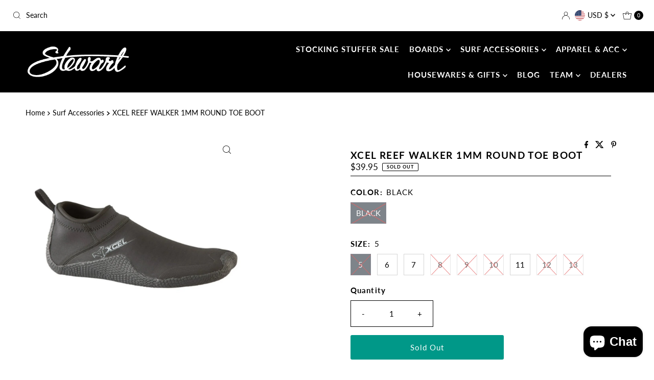

--- FILE ---
content_type: text/html; charset=utf-8
request_url: https://stewartsurfboards.com/collections/surf-accessories/products/xcel-reef-walker-1mm-round-toe-boot?variant=8342772056161
body_size: 55882
content:
<!DOCTYPE html>
<html lang="en" class="no-js" lang="en">
<head>
  <meta charset="utf-8" />
  <meta name="viewport" content="width=device-width, initial-scale=1">

  <!-- Establish early connection to external domains -->
  <link rel="preconnect" href="https://cdn.shopify.com" crossorigin>
  <link rel="preconnect" href="https://fonts.shopify.com" crossorigin>
  <link rel="preconnect" href="https://monorail-edge.shopifysvc.com">
  <link rel="preconnect" href="//ajax.googleapis.com" crossorigin /><!-- Preload onDomain stylesheets and script libraries -->
  <link rel="preload" href="//stewartsurfboards.com/cdn/shop/t/20/assets/stylesheet.css?v=47465700141082692081751471653" as="style">
  <link rel="preload" as="font" href="//stewartsurfboards.com/cdn/fonts/lato/lato_n4.c3b93d431f0091c8be23185e15c9d1fee1e971c5.woff2" type="font/woff2" crossorigin>
  <link rel="preload" as="font" href="//stewartsurfboards.com/cdn/fonts/lato/lato_n7.900f219bc7337bc57a7a2151983f0a4a4d9d5dcf.woff2" type="font/woff2" crossorigin>
  <link rel="preload" as="font" href="//stewartsurfboards.com/cdn/fonts/lato/lato_n7.900f219bc7337bc57a7a2151983f0a4a4d9d5dcf.woff2" type="font/woff2" crossorigin>
  <link rel="preload" href="//stewartsurfboards.com/cdn/shop/t/20/assets/eventemitter3.min.js?v=27939738353326123541700069963" as="script">
  <link rel="preload" href="//stewartsurfboards.com/cdn/shop/t/20/assets/theme.js?v=50288318255644765511706220009" as="script">

  <link rel="shortcut icon" href="//stewartsurfboards.com/cdn/shop/files/favicon-a.png?crop=center&height=32&v=1614291155&width=32" type="image/png" />
  <link rel="canonical" href="https://stewartsurfboards.com/products/xcel-reef-walker-1mm-round-toe-boot" />

  <title>REEF WALKER 1MM ROUND TOE BOOT| Stewart Surfboards</title>
  <meta name="description" content="Shop Xcel boots and wetsuits at Stewart Surfboards. They feature an adjustable hook-and-loop strap for a great comfortable and a snug fit. With a pressure-bonded back ankle pull for easy entry on those cold mornings. Available in mens sizes 5-12" />

  

  <meta property="og:type" content="product">
  <meta property="og:title" content="XCEL REEF WALKER 1MM ROUND TOE BOOT">
  <meta property="og:url" content="https://stewartsurfboards.com/products/xcel-reef-walker-1mm-round-toe-boot">
  <meta property="og:description" content="Pull-on style round toe reefwalker, with a SmoothSkin ankle seal and reinforced toe and heel caps. Flexible and lightweight, with a full &quot;Gripper&quot; sole. They feature an adjustable hook-and-loop strap for a great comfortable and a snug fit. With a pressure-bonded back ankle pull for easy entry on those cold mornings.">
  
    <meta property="og:image" content="http://stewartsurfboards.com/cdn/shop/products/reefwalker_boot_1mm.jpg?v=1614302493&width=800">
    <meta property="og:image:secure_url" content="https://stewartsurfboards.com/cdn/shop/products/reefwalker_boot_1mm.jpg?v=1614302493&width=800">
  
  <meta property="og:price:amount" content="39.95">
  <meta property="og:price:currency" content="USD">

<meta property="og:site_name" content="Stewart Surfboards">



  <meta name="twitter:card" content="summary">


  <meta name="twitter:site" content="@">


  <meta name="twitter:title" content="XCEL REEF WALKER 1MM ROUND TOE BOOT">
  <meta name="twitter:description" content="Pull-on style round toe reefwalker, with a SmoothSkin ankle seal and reinforced toe and heel caps. Flexible and lightweight, with a full &quot;Gripper&quot; sole. They feature an adjustable hook-and-loop strap "><meta name="twitter:card" content="Liquid error (snippets/social-meta-tags line 72): invalid url input">
    <meta name="twitter:image" content="Liquid error (snippets/social-meta-tags line 73): invalid url input"><meta name="twitter:image:width" content="480">
  <meta name="twitter:image:height" content="480">


  
 <script type="application/ld+json">
   {
     "@context": "https://schema.org",
     "@type": "Product",
     "id": "xcel-reef-walker-1mm-round-toe-boot",
     "url": "https:\/\/stewartsurfboards.com\/products\/xcel-reef-walker-1mm-round-toe-boot",
     "image": "\/\/stewartsurfboards.com\/cdn\/shop\/products\/reefwalker_boot_1mm.jpg?v=1614302493\u0026width=1000",
     "name": "XCEL REEF WALKER 1MM ROUND TOE BOOT",
     "brand": {
        "@type": "Brand",
        "name": "XCEL"
      },
     "description": "Pull-on style round toe reefwalker, with a SmoothSkin ankle seal and reinforced toe and heel caps. Flexible and lightweight, with a full \"Gripper\" sole. They feature an adjustable hook-and-loop strap for a great comfortable and a snug fit. With a pressure-bonded back ankle pull for easy entry on those cold mornings.","sku": "AN018813-5","gtin12": 612804026676,"offers": [
        
        {
           "@type": "Offer",
           "price": "39.95",
           "priceCurrency": "USD",
           "availability": "http://schema.org/InStock",
           "priceValidUntil": "2030-01-01",
           "url": "\/products\/xcel-reef-walker-1mm-round-toe-boot"
         },
       
        {
           "@type": "Offer",
           "price": "39.95",
           "priceCurrency": "USD",
           "availability": "http://schema.org/InStock",
           "priceValidUntil": "2030-01-01",
           "url": "\/products\/xcel-reef-walker-1mm-round-toe-boot"
         },
       
        {
           "@type": "Offer",
           "price": "39.95",
           "priceCurrency": "USD",
           "availability": "http://schema.org/InStock",
           "priceValidUntil": "2030-01-01",
           "url": "\/products\/xcel-reef-walker-1mm-round-toe-boot"
         },
       
        {
           "@type": "Offer",
           "price": "39.95",
           "priceCurrency": "USD",
           "availability": "http://schema.org/InStock",
           "priceValidUntil": "2030-01-01",
           "url": "\/products\/xcel-reef-walker-1mm-round-toe-boot"
         },
       
        {
           "@type": "Offer",
           "price": "39.95",
           "priceCurrency": "USD",
           "availability": "http://schema.org/InStock",
           "priceValidUntil": "2030-01-01",
           "url": "\/products\/xcel-reef-walker-1mm-round-toe-boot"
         },
       
        {
           "@type": "Offer",
           "price": "39.95",
           "priceCurrency": "USD",
           "availability": "http://schema.org/InStock",
           "priceValidUntil": "2030-01-01",
           "url": "\/products\/xcel-reef-walker-1mm-round-toe-boot"
         },
       
        {
           "@type": "Offer",
           "price": "39.95",
           "priceCurrency": "USD",
           "availability": "http://schema.org/InStock",
           "priceValidUntil": "2030-01-01",
           "url": "\/products\/xcel-reef-walker-1mm-round-toe-boot"
         },
       
        {
           "@type": "Offer",
           "price": "39.95",
           "priceCurrency": "USD",
           "availability": "http://schema.org/InStock",
           "priceValidUntil": "2030-01-01",
           "url": "\/products\/xcel-reef-walker-1mm-round-toe-boot"
         },
       
        {
           "@type": "Offer",
           "price": "39.95",
           "priceCurrency": "USD",
           "availability": "http://schema.org/InStock",
           "priceValidUntil": "2030-01-01",
           "url": "\/products\/xcel-reef-walker-1mm-round-toe-boot"
         }
       
     ]}
 </script>


  <style data-shopify>
:root {
    --main-family: Lato, sans-serif;
    --main-weight: 400;
    --main-style: normal;
    --nav-family: Lato, sans-serif;
    --nav-weight: 700;
    --nav-style: normal;
    --heading-family: Lato, sans-serif;
    --heading-weight: 700;
    --heading-style: normal;

    --font-size: 15px;
    --h1-size: 19px;
    --h2-size: 19px;
    --h3-size: 18px;
    --nav-size: 15px;

    --announcement-background: #ffffff;
    --announcement-text: #000000;
    --header-background: #000000;
    --header-text: #ffffff;
    --nav-color: #ffffff;
    --nav-hover-link-color: #009888;
    --nav-hover-accent-color: #cccaca;
    --nav-dropdown-text: #ffffff;
    --nav-dropdown-background: #000000;
    --mobile-header-background: #000000;
    --mobile-header-text: #ffffff;
    --background: #ffffff;
    --text-color: #000000;
    --sale-color: #b02a25;
    --so-color: #eaa923;
    --new-color: #28323c;
    --dotted-color: #000000;
    --review-stars: #f4cd6f;
    --secondary-color: #ffffff;
    --section-heading-text: #000000;
    --section-heading-primary: #ffffff;
    --section-heading-primary-hover: #ffffff;
    --section-heading-accent: #000000;
    --banner-text: #161616;
    --banner-caption-bg: #ffffff;
    --button-color: #009888;
    --button-text: #ffffff;
    --button-hover: #06685e;
    --secondary-button-color: #d5d5d5;
    --secondary-button-text: #242424;
    --secondary-button-hover: #d6d6d6;
    --direction-color: #000;
    --direction-background: #fff;
    --direction-hover: #eee;
    --swatch-color: #000000;
    --swatch-background: #ffffff;
    --swatch-border: #d5d5d5;
    --swatch-selected-color: #ffffff;
    --swatch-selected-background: #28323c;
    --swatch-selected-border: #393c4a;
    --footer-background: #bcbcbc;
    --footer-text: #161616;
    --footer-icons: #000000;

    --header-border-width: 100%;
    --header-border-weight: 2px;
    --header-border-style: solid;
    --free-shipping-bg: #f4cd6f;
    --free-shipping-text: #fff;
    --keyboard-focus: #747474;
    --focus-border-style: dotted;
    --focus-border-weight: 2px;

    --error-msg-dark: #e81000;
    --error-msg-light: #ffeae8;
    --success-msg-dark: #007f5f;
    --success-msg-light: #e5fff8;

    --select-arrow-bg: url(//stewartsurfboards.com/cdn/shop/t/20/assets/select-arrow.png?v=112595941721225094991700069963);
    --icon-border-color: #e6e6e6;
    --product-align: center;

    --color-body-text: var(--text-color);
    --color-body: var(--background);
    --color-bg: var(--background);
    --color-filter-size: 18px;

    --star-active: rgb(0, 0, 0);
    --star-inactive: rgb(204, 204, 204);

    --section-background: #ffffff;
    --section-overlay-color: 0, 0, 0;
    --section-overlay-opacity: 0;
    --section-button-size: 15px;;
    --desktop-section-height: ;
    --mobile-section-height: ;


  }
  @media (max-width: 740px) {
  :root {
    --font-size: calc(15px - (15px * 0.15));
    --nav-size: calc(15px - (15px * 0.15));
    --h1-size: calc(19px - (19px * 0.15));
    --h2-size: calc(19px - (19px * 0.15));
    --h3-size: calc(18px - (18px * 0.15));
    --section-button-size: calc(15px - (15px * 0.15));
  }
}
</style>


  <link rel="stylesheet" href="//stewartsurfboards.com/cdn/shop/t/20/assets/stylesheet.css?v=47465700141082692081751471653" type="text/css">

  <style>
  @font-face {
  font-family: Lato;
  font-weight: 400;
  font-style: normal;
  font-display: swap;
  src: url("//stewartsurfboards.com/cdn/fonts/lato/lato_n4.c3b93d431f0091c8be23185e15c9d1fee1e971c5.woff2") format("woff2"),
       url("//stewartsurfboards.com/cdn/fonts/lato/lato_n4.d5c00c781efb195594fd2fd4ad04f7882949e327.woff") format("woff");
}

  @font-face {
  font-family: Lato;
  font-weight: 700;
  font-style: normal;
  font-display: swap;
  src: url("//stewartsurfboards.com/cdn/fonts/lato/lato_n7.900f219bc7337bc57a7a2151983f0a4a4d9d5dcf.woff2") format("woff2"),
       url("//stewartsurfboards.com/cdn/fonts/lato/lato_n7.a55c60751adcc35be7c4f8a0313f9698598612ee.woff") format("woff");
}

  @font-face {
  font-family: Lato;
  font-weight: 700;
  font-style: normal;
  font-display: swap;
  src: url("//stewartsurfboards.com/cdn/fonts/lato/lato_n7.900f219bc7337bc57a7a2151983f0a4a4d9d5dcf.woff2") format("woff2"),
       url("//stewartsurfboards.com/cdn/fonts/lato/lato_n7.a55c60751adcc35be7c4f8a0313f9698598612ee.woff") format("woff");
}

  @font-face {
  font-family: Lato;
  font-weight: 700;
  font-style: normal;
  font-display: swap;
  src: url("//stewartsurfboards.com/cdn/fonts/lato/lato_n7.900f219bc7337bc57a7a2151983f0a4a4d9d5dcf.woff2") format("woff2"),
       url("//stewartsurfboards.com/cdn/fonts/lato/lato_n7.a55c60751adcc35be7c4f8a0313f9698598612ee.woff") format("woff");
}

  @font-face {
  font-family: Lato;
  font-weight: 400;
  font-style: italic;
  font-display: swap;
  src: url("//stewartsurfboards.com/cdn/fonts/lato/lato_i4.09c847adc47c2fefc3368f2e241a3712168bc4b6.woff2") format("woff2"),
       url("//stewartsurfboards.com/cdn/fonts/lato/lato_i4.3c7d9eb6c1b0a2bf62d892c3ee4582b016d0f30c.woff") format("woff");
}

  @font-face {
  font-family: Lato;
  font-weight: 700;
  font-style: italic;
  font-display: swap;
  src: url("//stewartsurfboards.com/cdn/fonts/lato/lato_i7.16ba75868b37083a879b8dd9f2be44e067dfbf92.woff2") format("woff2"),
       url("//stewartsurfboards.com/cdn/fonts/lato/lato_i7.4c07c2b3b7e64ab516aa2f2081d2bb0366b9dce8.woff") format("woff");
}

  </style>

  <script>window.performance && window.performance.mark && window.performance.mark('shopify.content_for_header.start');</script><meta name="google-site-verification" content="Qc0zsFuE21sO_7efFbUq-xDR8CuX8ftOj1om5T2ZGYE">
<meta name="google-site-verification" content="9RMWlzAeB5KcXlK25tz8i-Ppx2iJs6kokROs9M4egVQ">
<meta id="shopify-digital-wallet" name="shopify-digital-wallet" content="/21461003/digital_wallets/dialog">
<meta name="shopify-checkout-api-token" content="f2d91ae30be12d997ad465f5a1377bd5">
<meta id="in-context-paypal-metadata" data-shop-id="21461003" data-venmo-supported="false" data-environment="production" data-locale="en_US" data-paypal-v4="true" data-currency="USD">
<link rel="alternate" type="application/json+oembed" href="https://stewartsurfboards.com/products/xcel-reef-walker-1mm-round-toe-boot.oembed">
<script async="async" src="/checkouts/internal/preloads.js?locale=en-US"></script>
<link rel="preconnect" href="https://shop.app" crossorigin="anonymous">
<script async="async" src="https://shop.app/checkouts/internal/preloads.js?locale=en-US&shop_id=21461003" crossorigin="anonymous"></script>
<script id="apple-pay-shop-capabilities" type="application/json">{"shopId":21461003,"countryCode":"US","currencyCode":"USD","merchantCapabilities":["supports3DS"],"merchantId":"gid:\/\/shopify\/Shop\/21461003","merchantName":"Stewart Surfboards","requiredBillingContactFields":["postalAddress","email","phone"],"requiredShippingContactFields":["postalAddress","email","phone"],"shippingType":"shipping","supportedNetworks":["visa","masterCard","amex","discover","elo","jcb"],"total":{"type":"pending","label":"Stewart Surfboards","amount":"1.00"},"shopifyPaymentsEnabled":true,"supportsSubscriptions":true}</script>
<script id="shopify-features" type="application/json">{"accessToken":"f2d91ae30be12d997ad465f5a1377bd5","betas":["rich-media-storefront-analytics"],"domain":"stewartsurfboards.com","predictiveSearch":true,"shopId":21461003,"locale":"en"}</script>
<script>var Shopify = Shopify || {};
Shopify.shop = "stewart-surfboards.myshopify.com";
Shopify.locale = "en";
Shopify.currency = {"active":"USD","rate":"1.0"};
Shopify.country = "US";
Shopify.theme = {"name":"Mr Parker","id":123278000225,"schema_name":"Mr Parker","schema_version":"9.2.1","theme_store_id":567,"role":"main"};
Shopify.theme.handle = "null";
Shopify.theme.style = {"id":null,"handle":null};
Shopify.cdnHost = "stewartsurfboards.com/cdn";
Shopify.routes = Shopify.routes || {};
Shopify.routes.root = "/";</script>
<script type="module">!function(o){(o.Shopify=o.Shopify||{}).modules=!0}(window);</script>
<script>!function(o){function n(){var o=[];function n(){o.push(Array.prototype.slice.apply(arguments))}return n.q=o,n}var t=o.Shopify=o.Shopify||{};t.loadFeatures=n(),t.autoloadFeatures=n()}(window);</script>
<script>
  window.ShopifyPay = window.ShopifyPay || {};
  window.ShopifyPay.apiHost = "shop.app\/pay";
  window.ShopifyPay.redirectState = null;
</script>
<script id="shop-js-analytics" type="application/json">{"pageType":"product"}</script>
<script defer="defer" async type="module" src="//stewartsurfboards.com/cdn/shopifycloud/shop-js/modules/v2/client.init-shop-cart-sync_DGjqyID6.en.esm.js"></script>
<script defer="defer" async type="module" src="//stewartsurfboards.com/cdn/shopifycloud/shop-js/modules/v2/chunk.common_CM5e3XYf.esm.js"></script>
<script type="module">
  await import("//stewartsurfboards.com/cdn/shopifycloud/shop-js/modules/v2/client.init-shop-cart-sync_DGjqyID6.en.esm.js");
await import("//stewartsurfboards.com/cdn/shopifycloud/shop-js/modules/v2/chunk.common_CM5e3XYf.esm.js");

  window.Shopify.SignInWithShop?.initShopCartSync?.({"fedCMEnabled":true,"windoidEnabled":true});

</script>
<script defer="defer" async type="module" src="//stewartsurfboards.com/cdn/shopifycloud/shop-js/modules/v2/client.payment-terms_C8iL647G.en.esm.js"></script>
<script defer="defer" async type="module" src="//stewartsurfboards.com/cdn/shopifycloud/shop-js/modules/v2/chunk.common_CM5e3XYf.esm.js"></script>
<script defer="defer" async type="module" src="//stewartsurfboards.com/cdn/shopifycloud/shop-js/modules/v2/chunk.modal_Dl937Oy4.esm.js"></script>
<script type="module">
  await import("//stewartsurfboards.com/cdn/shopifycloud/shop-js/modules/v2/client.payment-terms_C8iL647G.en.esm.js");
await import("//stewartsurfboards.com/cdn/shopifycloud/shop-js/modules/v2/chunk.common_CM5e3XYf.esm.js");
await import("//stewartsurfboards.com/cdn/shopifycloud/shop-js/modules/v2/chunk.modal_Dl937Oy4.esm.js");

  
</script>
<script>
  window.Shopify = window.Shopify || {};
  if (!window.Shopify.featureAssets) window.Shopify.featureAssets = {};
  window.Shopify.featureAssets['shop-js'] = {"shop-cart-sync":["modules/v2/client.shop-cart-sync_DS_n0f7A.en.esm.js","modules/v2/chunk.common_CM5e3XYf.esm.js"],"shop-button":["modules/v2/client.shop-button_CNT-NO5k.en.esm.js","modules/v2/chunk.common_CM5e3XYf.esm.js"],"init-fed-cm":["modules/v2/client.init-fed-cm_iCBVkvTB.en.esm.js","modules/v2/chunk.common_CM5e3XYf.esm.js"],"shop-cash-offers":["modules/v2/client.shop-cash-offers_Bicqpat5.en.esm.js","modules/v2/chunk.common_CM5e3XYf.esm.js","modules/v2/chunk.modal_Dl937Oy4.esm.js"],"avatar":["modules/v2/client.avatar_BTnouDA3.en.esm.js"],"init-windoid":["modules/v2/client.init-windoid_BqfVjynn.en.esm.js","modules/v2/chunk.common_CM5e3XYf.esm.js"],"init-shop-email-lookup-coordinator":["modules/v2/client.init-shop-email-lookup-coordinator_CrkkCzDo.en.esm.js","modules/v2/chunk.common_CM5e3XYf.esm.js"],"shop-toast-manager":["modules/v2/client.shop-toast-manager_HMMtSVHE.en.esm.js","modules/v2/chunk.common_CM5e3XYf.esm.js"],"pay-button":["modules/v2/client.pay-button_B57g7222.en.esm.js","modules/v2/chunk.common_CM5e3XYf.esm.js"],"shop-login-button":["modules/v2/client.shop-login-button_CZKuy_To.en.esm.js","modules/v2/chunk.common_CM5e3XYf.esm.js","modules/v2/chunk.modal_Dl937Oy4.esm.js"],"init-shop-cart-sync":["modules/v2/client.init-shop-cart-sync_DGjqyID6.en.esm.js","modules/v2/chunk.common_CM5e3XYf.esm.js"],"init-customer-accounts":["modules/v2/client.init-customer-accounts_CxJ7KIEv.en.esm.js","modules/v2/client.shop-login-button_CZKuy_To.en.esm.js","modules/v2/chunk.common_CM5e3XYf.esm.js","modules/v2/chunk.modal_Dl937Oy4.esm.js"],"init-shop-for-new-customer-accounts":["modules/v2/client.init-shop-for-new-customer-accounts_BDK66bKM.en.esm.js","modules/v2/client.shop-login-button_CZKuy_To.en.esm.js","modules/v2/chunk.common_CM5e3XYf.esm.js","modules/v2/chunk.modal_Dl937Oy4.esm.js"],"lead-capture":["modules/v2/client.lead-capture_QF_QcTqn.en.esm.js","modules/v2/chunk.common_CM5e3XYf.esm.js","modules/v2/chunk.modal_Dl937Oy4.esm.js"],"shop-follow-button":["modules/v2/client.shop-follow-button_Cgw6zD7w.en.esm.js","modules/v2/chunk.common_CM5e3XYf.esm.js","modules/v2/chunk.modal_Dl937Oy4.esm.js"],"checkout-modal":["modules/v2/client.checkout-modal_r-P2WYUC.en.esm.js","modules/v2/chunk.common_CM5e3XYf.esm.js","modules/v2/chunk.modal_Dl937Oy4.esm.js"],"init-customer-accounts-sign-up":["modules/v2/client.init-customer-accounts-sign-up_fcc8iru1.en.esm.js","modules/v2/client.shop-login-button_CZKuy_To.en.esm.js","modules/v2/chunk.common_CM5e3XYf.esm.js","modules/v2/chunk.modal_Dl937Oy4.esm.js"],"shop-login":["modules/v2/client.shop-login_CJN-CB3q.en.esm.js","modules/v2/chunk.common_CM5e3XYf.esm.js","modules/v2/chunk.modal_Dl937Oy4.esm.js"],"payment-terms":["modules/v2/client.payment-terms_C8iL647G.en.esm.js","modules/v2/chunk.common_CM5e3XYf.esm.js","modules/v2/chunk.modal_Dl937Oy4.esm.js"]};
</script>
<script>(function() {
  var isLoaded = false;
  function asyncLoad() {
    if (isLoaded) return;
    isLoaded = true;
    var urls = ["https:\/\/chimpstatic.com\/mcjs-connected\/js\/users\/7cf70ab35bc4ad6bd635ea172\/c1e589a575a5bce13ea2a56ba.js?shop=stewart-surfboards.myshopify.com","\/\/cdn.shopify.com\/proxy\/02d1817376685821556618e579daa70530743b60116aa37d729404e9dbcf15f1\/stewart-surfboards.bookthatapp.com\/javascripts\/bta-installed.js?shop=stewart-surfboards.myshopify.com\u0026sp-cache-control=cHVibGljLCBtYXgtYWdlPTkwMA","\/\/cdn.shopify.com\/proxy\/6edc329c21a7c8818954094619c8843ac2d12edcad44d8ba8cd13e85ff8ca5e2\/stewart-surfboards.bookthatapp.com\/sdk\/v1\/js\/bta-order-status-bootstrap.min.js?shop=stewart-surfboards.myshopify.com\u0026sp-cache-control=cHVibGljLCBtYXgtYWdlPTkwMA"];
    for (var i = 0; i < urls.length; i++) {
      var s = document.createElement('script');
      s.type = 'text/javascript';
      s.async = true;
      s.src = urls[i];
      var x = document.getElementsByTagName('script')[0];
      x.parentNode.insertBefore(s, x);
    }
  };
  if(window.attachEvent) {
    window.attachEvent('onload', asyncLoad);
  } else {
    window.addEventListener('load', asyncLoad, false);
  }
})();</script>
<script id="__st">var __st={"a":21461003,"offset":-28800,"reqid":"624314eb-0bf3-4743-8c81-48c275fd7a3b-1765965251","pageurl":"stewartsurfboards.com\/collections\/surf-accessories\/products\/xcel-reef-walker-1mm-round-toe-boot?variant=8342772056161","u":"f9e06598ab24","p":"product","rtyp":"product","rid":760320589921};</script>
<script>window.ShopifyPaypalV4VisibilityTracking = true;</script>
<script id="captcha-bootstrap">!function(){'use strict';const t='contact',e='account',n='new_comment',o=[[t,t],['blogs',n],['comments',n],[t,'customer']],c=[[e,'customer_login'],[e,'guest_login'],[e,'recover_customer_password'],[e,'create_customer']],r=t=>t.map((([t,e])=>`form[action*='/${t}']:not([data-nocaptcha='true']) input[name='form_type'][value='${e}']`)).join(','),a=t=>()=>t?[...document.querySelectorAll(t)].map((t=>t.form)):[];function s(){const t=[...o],e=r(t);return a(e)}const i='password',u='form_key',d=['recaptcha-v3-token','g-recaptcha-response','h-captcha-response',i],f=()=>{try{return window.sessionStorage}catch{return}},m='__shopify_v',_=t=>t.elements[u];function p(t,e,n=!1){try{const o=window.sessionStorage,c=JSON.parse(o.getItem(e)),{data:r}=function(t){const{data:e,action:n}=t;return t[m]||n?{data:e,action:n}:{data:t,action:n}}(c);for(const[e,n]of Object.entries(r))t.elements[e]&&(t.elements[e].value=n);n&&o.removeItem(e)}catch(o){console.error('form repopulation failed',{error:o})}}const l='form_type',E='cptcha';function T(t){t.dataset[E]=!0}const w=window,h=w.document,L='Shopify',v='ce_forms',y='captcha';let A=!1;((t,e)=>{const n=(g='f06e6c50-85a8-45c8-87d0-21a2b65856fe',I='https://cdn.shopify.com/shopifycloud/storefront-forms-hcaptcha/ce_storefront_forms_captcha_hcaptcha.v1.5.2.iife.js',D={infoText:'Protected by hCaptcha',privacyText:'Privacy',termsText:'Terms'},(t,e,n)=>{const o=w[L][v],c=o.bindForm;if(c)return c(t,g,e,D).then(n);var r;o.q.push([[t,g,e,D],n]),r=I,A||(h.body.append(Object.assign(h.createElement('script'),{id:'captcha-provider',async:!0,src:r})),A=!0)});var g,I,D;w[L]=w[L]||{},w[L][v]=w[L][v]||{},w[L][v].q=[],w[L][y]=w[L][y]||{},w[L][y].protect=function(t,e){n(t,void 0,e),T(t)},Object.freeze(w[L][y]),function(t,e,n,w,h,L){const[v,y,A,g]=function(t,e,n){const i=e?o:[],u=t?c:[],d=[...i,...u],f=r(d),m=r(i),_=r(d.filter((([t,e])=>n.includes(e))));return[a(f),a(m),a(_),s()]}(w,h,L),I=t=>{const e=t.target;return e instanceof HTMLFormElement?e:e&&e.form},D=t=>v().includes(t);t.addEventListener('submit',(t=>{const e=I(t);if(!e)return;const n=D(e)&&!e.dataset.hcaptchaBound&&!e.dataset.recaptchaBound,o=_(e),c=g().includes(e)&&(!o||!o.value);(n||c)&&t.preventDefault(),c&&!n&&(function(t){try{if(!f())return;!function(t){const e=f();if(!e)return;const n=_(t);if(!n)return;const o=n.value;o&&e.removeItem(o)}(t);const e=Array.from(Array(32),(()=>Math.random().toString(36)[2])).join('');!function(t,e){_(t)||t.append(Object.assign(document.createElement('input'),{type:'hidden',name:u})),t.elements[u].value=e}(t,e),function(t,e){const n=f();if(!n)return;const o=[...t.querySelectorAll(`input[type='${i}']`)].map((({name:t})=>t)),c=[...d,...o],r={};for(const[a,s]of new FormData(t).entries())c.includes(a)||(r[a]=s);n.setItem(e,JSON.stringify({[m]:1,action:t.action,data:r}))}(t,e)}catch(e){console.error('failed to persist form',e)}}(e),e.submit())}));const S=(t,e)=>{t&&!t.dataset[E]&&(n(t,e.some((e=>e===t))),T(t))};for(const o of['focusin','change'])t.addEventListener(o,(t=>{const e=I(t);D(e)&&S(e,y())}));const B=e.get('form_key'),M=e.get(l),P=B&&M;t.addEventListener('DOMContentLoaded',(()=>{const t=y();if(P)for(const e of t)e.elements[l].value===M&&p(e,B);[...new Set([...A(),...v().filter((t=>'true'===t.dataset.shopifyCaptcha))])].forEach((e=>S(e,t)))}))}(h,new URLSearchParams(w.location.search),n,t,e,['guest_login'])})(!0,!0)}();</script>
<script integrity="sha256-52AcMU7V7pcBOXWImdc/TAGTFKeNjmkeM1Pvks/DTgc=" data-source-attribution="shopify.loadfeatures" defer="defer" src="//stewartsurfboards.com/cdn/shopifycloud/storefront/assets/storefront/load_feature-81c60534.js" crossorigin="anonymous"></script>
<script crossorigin="anonymous" defer="defer" src="//stewartsurfboards.com/cdn/shopifycloud/storefront/assets/shopify_pay/storefront-65b4c6d7.js?v=20250812"></script>
<script data-source-attribution="shopify.dynamic_checkout.dynamic.init">var Shopify=Shopify||{};Shopify.PaymentButton=Shopify.PaymentButton||{isStorefrontPortableWallets:!0,init:function(){window.Shopify.PaymentButton.init=function(){};var t=document.createElement("script");t.src="https://stewartsurfboards.com/cdn/shopifycloud/portable-wallets/latest/portable-wallets.en.js",t.type="module",document.head.appendChild(t)}};
</script>
<script data-source-attribution="shopify.dynamic_checkout.buyer_consent">
  function portableWalletsHideBuyerConsent(e){var t=document.getElementById("shopify-buyer-consent"),n=document.getElementById("shopify-subscription-policy-button");t&&n&&(t.classList.add("hidden"),t.setAttribute("aria-hidden","true"),n.removeEventListener("click",e))}function portableWalletsShowBuyerConsent(e){var t=document.getElementById("shopify-buyer-consent"),n=document.getElementById("shopify-subscription-policy-button");t&&n&&(t.classList.remove("hidden"),t.removeAttribute("aria-hidden"),n.addEventListener("click",e))}window.Shopify?.PaymentButton&&(window.Shopify.PaymentButton.hideBuyerConsent=portableWalletsHideBuyerConsent,window.Shopify.PaymentButton.showBuyerConsent=portableWalletsShowBuyerConsent);
</script>
<script data-source-attribution="shopify.dynamic_checkout.cart.bootstrap">document.addEventListener("DOMContentLoaded",(function(){function t(){return document.querySelector("shopify-accelerated-checkout-cart, shopify-accelerated-checkout")}if(t())Shopify.PaymentButton.init();else{new MutationObserver((function(e,n){t()&&(Shopify.PaymentButton.init(),n.disconnect())})).observe(document.body,{childList:!0,subtree:!0})}}));
</script>
<script id='scb4127' type='text/javascript' async='' src='https://stewartsurfboards.com/cdn/shopifycloud/privacy-banner/storefront-banner.js'></script><link id="shopify-accelerated-checkout-styles" rel="stylesheet" media="screen" href="https://stewartsurfboards.com/cdn/shopifycloud/portable-wallets/latest/accelerated-checkout-backwards-compat.css" crossorigin="anonymous">
<style id="shopify-accelerated-checkout-cart">
        #shopify-buyer-consent {
  margin-top: 1em;
  display: inline-block;
  width: 100%;
}

#shopify-buyer-consent.hidden {
  display: none;
}

#shopify-subscription-policy-button {
  background: none;
  border: none;
  padding: 0;
  text-decoration: underline;
  font-size: inherit;
  cursor: pointer;
}

#shopify-subscription-policy-button::before {
  box-shadow: none;
}

      </style>

<script>window.performance && window.performance.mark && window.performance.mark('shopify.content_for_header.end');</script>

<!-- BEGIN app block: shopify://apps/userway-website-accessibility/blocks/uw-widget-extension/bc2d8a34-1a37-451b-ab1a-271bc4e9daa7 -->




<script type="text/javascript" async="" src="https://cdn.userway.org/widget.js?account=sQPc88OWM6&amp;platfAppInstalledSiteId=2668629&amp;shop=stewartsurfboards.com"></script>

<!-- END app block --><!-- BEGIN app block: shopify://apps/izyrent/blocks/izyrent/cda4a37a-6d4d-4f3d-b8e5-c19d5c367c6a --><script></script>
<script>
var izyrent_shopify_js = `//stewartsurfboards.com/cdn/shopifycloud/storefront/assets/themes_support/api.jquery-7ab1a3a4.js`;
var izyrent_current_page = `product`;

var izyrent_currency_format = '${{amount}}';

var izyrent_money_format = '$1,000.00';
</script>


<script>
var izyrentSettings = `{"timezone":{"ianaTimezone":"America/Los_Angeles","timezoneOffset":"-0700","currencyCode":"USD"},"storefront":"44168a7fbf2f17ef1fb52a52fe50f694","timeFormat":"12","translate":"auto","redirectCheckout":"default","disabledDatesGlobal":"","couponPrefix":"IZYRENT_","theme":{},"translations":{},"showMonths":{"md":"1","lg":"1"},"quantityPosition":"default","startCal":"default","displayCal":"default","displayPrice":"default","deposit":{"id":"42250712842337","amount":0,"percent":0},"checkoutMode":"default","showFinalPriceOnly":"disabled","sections":[{"label":"Calendar","value":"calendar"},{"label":"Resume","value":"resume"},{"label":"Add-ons","value":"addons"},{"label":"Requests","value":"requests"}],"syncDates":"disabled","countdown":"disabled","expiration":"15"}`;
if(typeof izyrentSettings === "string"){
  izyrentSettings = izyrentSettings.replace(/=>/g, ":");
  izyrentSettings = JSON.parse(izyrentSettings);
}

var izyrent_product_meta = {product : {id : 760320589921 ,handle:`xcel-reef-walker-1mm-round-toe-boot`,tags:`BootsWetsuits`,collections: [
      
        { id: 321422917729 },
      
        { id: 23778066463 },
      
        { id: 162525282401 },
      
    ], variants : [{id : 8342772056161, price :3995},{id : 8192641728609, price :3995},{id : 8192641761377, price :3995},{id : 8192641794145, price :3995},{id : 8192641826913, price :3995},{id : 8192641859681, price :3995},{id : 8192641892449, price :3995},{id : 8192641925217, price :3995},{id : 8192641957985, price :3995},]}}; 



 
</script>


<style>
.cart-count-bubble,.cart-item .quantity{ display:none;}
.mw-apo-configure-link{ display:none !important;}
.izyloader {
    padding: 10px;
    max-width: 44rem;
    width: 100%;
}
.izyloader > span {
  width: 48px;
  height: 48px;
  border-radius: 50%;
  display: inline-block;
  position: relative;
  border: 10px solid;
  border-color: rgb(0 0 0 / 7%) rgb(0 0 0 / 14%) rgb(0 0 0 / 21%) rgb(0 0 0 / 28%);
  box-sizing: border-box;
  animation: rotation 0.8s linear infinite;
  display: flex;
  margin: auto;
  padding-top: 10px;
}
body.izyloaderhide .izyloader,.cart-item__details .cart-item__discounted-prices{display:none !important;}
@keyframes rotation {
  0% {
    transform: rotate(0deg);
  }
  100% {
    transform: rotate(360deg);
  }
} 
</style>
<script>

 if(izyrentSettings?.theme?.text?.resume) {
     const color = izyrentSettings.theme.text.resume;
 
    const updateOpacity = (rgba, newOpacity) =>
                rgba.replace(
                  /rgba\((\d+),\s*(\d+),\s*(\d+),\s*[\d.]+\)/,
                  `rgba($1, $2, $3, ${newOpacity})`
                );

            
              let css = `.izyloader > span {border-color: ${updateOpacity(
               color,
                0.07
              )} ${updateOpacity(color, 0.14)} ${updateOpacity(
                color,
                0.21
              )} ${updateOpacity(color, 0.28)} !important;}`;

      document.head.insertAdjacentHTML('beforeend', `<style>${css}</style>`);
      
  }

</script>


<script src="https://izyrent.speaz.com/izyrent.js?shop=stewart-surfboards.myshopify.com&v=1765924935640" async></script>

<!-- END app block --><!-- BEGIN app block: shopify://apps/bta-appointment-booking-app/blocks/widgets/447b4be3-b8e8-4347-959f-d9a05d4b2d5d -->
<script>var bondVariantIds = [], productConfig = {}, productMetafields;productMetafields = '';

        if (productMetafields !== '') {
            productConfig = JSON.parse('{"' +
                decodeURI(productMetafields).replace(/"/g, '\\"').replace(/&/g, '","').replace(/=/g, '":"')
                + '"}');
        }

    const parsedSettings = JSON.parse('{"dateFormat":"MM/DD/YYYY","domain":"stewartsurfboards.com","env":"production","path_prefix":"/apps/bookthatapp","should_load":true,"widget_enabled_list":["reservation","activity"],"widget_on_every_page":true,"widgets_mode":{}}' || '{}')

    window.BtaConfig = {
        account: 'stewart-surfboards',
        bondVariantIds: bondVariantIds,
        cart: `{"note":null,"attributes":{},"original_total_price":0,"total_price":0,"total_discount":0,"total_weight":0.0,"item_count":0,"items":[],"requires_shipping":false,"currency":"USD","items_subtotal_price":0,"cart_level_discount_applications":[],"checkout_charge_amount":0}`,
        customer: '',product: productConfig,settings: parsedSettings,
        version: '1.6'
    }

    const pathPrefix = parsedSettings.path_prefix || '/apps/bookthatapp';
    const widgetScriptUrl = `//stewartsurfboards.com${pathPrefix}/sdk/v1/js/bta-widgets-bootstrap.min.js`;

    const widgetScript = document.createElement('script');

    widgetScript.src = widgetScriptUrl;
    widgetScript.defer = true;
    // render the script tag in the head
    document.head.appendChild(widgetScript);
</script>


<!-- END app block --><script src="https://cdn.shopify.com/extensions/7bc9bb47-adfa-4267-963e-cadee5096caf/inbox-1252/assets/inbox-chat-loader.js" type="text/javascript" defer="defer"></script>
<script src="https://cdn.shopify.com/extensions/0199e220-af0a-7d4b-867e-61e345455fbf/1.8.1/assets/bta-app-embed-bootstrap.min.js" type="text/javascript" defer="defer"></script>
<link href="https://cdn.shopify.com/extensions/0199e220-af0a-7d4b-867e-61e345455fbf/1.8.1/assets/app-embed.css" rel="stylesheet" type="text/css" media="all">
<link href="https://monorail-edge.shopifysvc.com" rel="dns-prefetch">
<script>(function(){if ("sendBeacon" in navigator && "performance" in window) {try {var session_token_from_headers = performance.getEntriesByType('navigation')[0].serverTiming.find(x => x.name == '_s').description;} catch {var session_token_from_headers = undefined;}var session_cookie_matches = document.cookie.match(/_shopify_s=([^;]*)/);var session_token_from_cookie = session_cookie_matches && session_cookie_matches.length === 2 ? session_cookie_matches[1] : "";var session_token = session_token_from_headers || session_token_from_cookie || "";function handle_abandonment_event(e) {var entries = performance.getEntries().filter(function(entry) {return /monorail-edge.shopifysvc.com/.test(entry.name);});if (!window.abandonment_tracked && entries.length === 0) {window.abandonment_tracked = true;var currentMs = Date.now();var navigation_start = performance.timing.navigationStart;var payload = {shop_id: 21461003,url: window.location.href,navigation_start,duration: currentMs - navigation_start,session_token,page_type: "product"};window.navigator.sendBeacon("https://monorail-edge.shopifysvc.com/v1/produce", JSON.stringify({schema_id: "online_store_buyer_site_abandonment/1.1",payload: payload,metadata: {event_created_at_ms: currentMs,event_sent_at_ms: currentMs}}));}}window.addEventListener('pagehide', handle_abandonment_event);}}());</script>
<script id="web-pixels-manager-setup">(function e(e,d,r,n,o){if(void 0===o&&(o={}),!Boolean(null===(a=null===(i=window.Shopify)||void 0===i?void 0:i.analytics)||void 0===a?void 0:a.replayQueue)){var i,a;window.Shopify=window.Shopify||{};var t=window.Shopify;t.analytics=t.analytics||{};var s=t.analytics;s.replayQueue=[],s.publish=function(e,d,r){return s.replayQueue.push([e,d,r]),!0};try{self.performance.mark("wpm:start")}catch(e){}var l=function(){var e={modern:/Edge?\/(1{2}[4-9]|1[2-9]\d|[2-9]\d{2}|\d{4,})\.\d+(\.\d+|)|Firefox\/(1{2}[4-9]|1[2-9]\d|[2-9]\d{2}|\d{4,})\.\d+(\.\d+|)|Chrom(ium|e)\/(9{2}|\d{3,})\.\d+(\.\d+|)|(Maci|X1{2}).+ Version\/(15\.\d+|(1[6-9]|[2-9]\d|\d{3,})\.\d+)([,.]\d+|)( \(\w+\)|)( Mobile\/\w+|) Safari\/|Chrome.+OPR\/(9{2}|\d{3,})\.\d+\.\d+|(CPU[ +]OS|iPhone[ +]OS|CPU[ +]iPhone|CPU IPhone OS|CPU iPad OS)[ +]+(15[._]\d+|(1[6-9]|[2-9]\d|\d{3,})[._]\d+)([._]\d+|)|Android:?[ /-](13[3-9]|1[4-9]\d|[2-9]\d{2}|\d{4,})(\.\d+|)(\.\d+|)|Android.+Firefox\/(13[5-9]|1[4-9]\d|[2-9]\d{2}|\d{4,})\.\d+(\.\d+|)|Android.+Chrom(ium|e)\/(13[3-9]|1[4-9]\d|[2-9]\d{2}|\d{4,})\.\d+(\.\d+|)|SamsungBrowser\/([2-9]\d|\d{3,})\.\d+/,legacy:/Edge?\/(1[6-9]|[2-9]\d|\d{3,})\.\d+(\.\d+|)|Firefox\/(5[4-9]|[6-9]\d|\d{3,})\.\d+(\.\d+|)|Chrom(ium|e)\/(5[1-9]|[6-9]\d|\d{3,})\.\d+(\.\d+|)([\d.]+$|.*Safari\/(?![\d.]+ Edge\/[\d.]+$))|(Maci|X1{2}).+ Version\/(10\.\d+|(1[1-9]|[2-9]\d|\d{3,})\.\d+)([,.]\d+|)( \(\w+\)|)( Mobile\/\w+|) Safari\/|Chrome.+OPR\/(3[89]|[4-9]\d|\d{3,})\.\d+\.\d+|(CPU[ +]OS|iPhone[ +]OS|CPU[ +]iPhone|CPU IPhone OS|CPU iPad OS)[ +]+(10[._]\d+|(1[1-9]|[2-9]\d|\d{3,})[._]\d+)([._]\d+|)|Android:?[ /-](13[3-9]|1[4-9]\d|[2-9]\d{2}|\d{4,})(\.\d+|)(\.\d+|)|Mobile Safari.+OPR\/([89]\d|\d{3,})\.\d+\.\d+|Android.+Firefox\/(13[5-9]|1[4-9]\d|[2-9]\d{2}|\d{4,})\.\d+(\.\d+|)|Android.+Chrom(ium|e)\/(13[3-9]|1[4-9]\d|[2-9]\d{2}|\d{4,})\.\d+(\.\d+|)|Android.+(UC? ?Browser|UCWEB|U3)[ /]?(15\.([5-9]|\d{2,})|(1[6-9]|[2-9]\d|\d{3,})\.\d+)\.\d+|SamsungBrowser\/(5\.\d+|([6-9]|\d{2,})\.\d+)|Android.+MQ{2}Browser\/(14(\.(9|\d{2,})|)|(1[5-9]|[2-9]\d|\d{3,})(\.\d+|))(\.\d+|)|K[Aa][Ii]OS\/(3\.\d+|([4-9]|\d{2,})\.\d+)(\.\d+|)/},d=e.modern,r=e.legacy,n=navigator.userAgent;return n.match(d)?"modern":n.match(r)?"legacy":"unknown"}(),u="modern"===l?"modern":"legacy",c=(null!=n?n:{modern:"",legacy:""})[u],f=function(e){return[e.baseUrl,"/wpm","/b",e.hashVersion,"modern"===e.buildTarget?"m":"l",".js"].join("")}({baseUrl:d,hashVersion:r,buildTarget:u}),m=function(e){var d=e.version,r=e.bundleTarget,n=e.surface,o=e.pageUrl,i=e.monorailEndpoint;return{emit:function(e){var a=e.status,t=e.errorMsg,s=(new Date).getTime(),l=JSON.stringify({metadata:{event_sent_at_ms:s},events:[{schema_id:"web_pixels_manager_load/3.1",payload:{version:d,bundle_target:r,page_url:o,status:a,surface:n,error_msg:t},metadata:{event_created_at_ms:s}}]});if(!i)return console&&console.warn&&console.warn("[Web Pixels Manager] No Monorail endpoint provided, skipping logging."),!1;try{return self.navigator.sendBeacon.bind(self.navigator)(i,l)}catch(e){}var u=new XMLHttpRequest;try{return u.open("POST",i,!0),u.setRequestHeader("Content-Type","text/plain"),u.send(l),!0}catch(e){return console&&console.warn&&console.warn("[Web Pixels Manager] Got an unhandled error while logging to Monorail."),!1}}}}({version:r,bundleTarget:l,surface:e.surface,pageUrl:self.location.href,monorailEndpoint:e.monorailEndpoint});try{o.browserTarget=l,function(e){var d=e.src,r=e.async,n=void 0===r||r,o=e.onload,i=e.onerror,a=e.sri,t=e.scriptDataAttributes,s=void 0===t?{}:t,l=document.createElement("script"),u=document.querySelector("head"),c=document.querySelector("body");if(l.async=n,l.src=d,a&&(l.integrity=a,l.crossOrigin="anonymous"),s)for(var f in s)if(Object.prototype.hasOwnProperty.call(s,f))try{l.dataset[f]=s[f]}catch(e){}if(o&&l.addEventListener("load",o),i&&l.addEventListener("error",i),u)u.appendChild(l);else{if(!c)throw new Error("Did not find a head or body element to append the script");c.appendChild(l)}}({src:f,async:!0,onload:function(){if(!function(){var e,d;return Boolean(null===(d=null===(e=window.Shopify)||void 0===e?void 0:e.analytics)||void 0===d?void 0:d.initialized)}()){var d=window.webPixelsManager.init(e)||void 0;if(d){var r=window.Shopify.analytics;r.replayQueue.forEach((function(e){var r=e[0],n=e[1],o=e[2];d.publishCustomEvent(r,n,o)})),r.replayQueue=[],r.publish=d.publishCustomEvent,r.visitor=d.visitor,r.initialized=!0}}},onerror:function(){return m.emit({status:"failed",errorMsg:"".concat(f," has failed to load")})},sri:function(e){var d=/^sha384-[A-Za-z0-9+/=]+$/;return"string"==typeof e&&d.test(e)}(c)?c:"",scriptDataAttributes:o}),m.emit({status:"loading"})}catch(e){m.emit({status:"failed",errorMsg:(null==e?void 0:e.message)||"Unknown error"})}}})({shopId: 21461003,storefrontBaseUrl: "https://stewartsurfboards.com",extensionsBaseUrl: "https://extensions.shopifycdn.com/cdn/shopifycloud/web-pixels-manager",monorailEndpoint: "https://monorail-edge.shopifysvc.com/unstable/produce_batch",surface: "storefront-renderer",enabledBetaFlags: ["2dca8a86"],webPixelsConfigList: [{"id":"199295073","configuration":"{\"config\":\"{\\\"pixel_id\\\":\\\"AW-11359501320\\\",\\\"target_country\\\":\\\"US\\\",\\\"gtag_events\\\":[{\\\"type\\\":\\\"begin_checkout\\\",\\\"action_label\\\":\\\"AW-11359501320\\\/-fG5CPqspZcZEIj40Kgq\\\"},{\\\"type\\\":\\\"search\\\",\\\"action_label\\\":\\\"AW-11359501320\\\/OgheCN6rpZcZEIj40Kgq\\\"},{\\\"type\\\":\\\"view_item\\\",\\\"action_label\\\":[\\\"AW-11359501320\\\/mW6XCNurpZcZEIj40Kgq\\\",\\\"MC-TL6E8CFNJ5\\\"]},{\\\"type\\\":\\\"purchase\\\",\\\"action_label\\\":[\\\"AW-11359501320\\\/zG5FCNWrpZcZEIj40Kgq\\\",\\\"MC-TL6E8CFNJ5\\\"]},{\\\"type\\\":\\\"page_view\\\",\\\"action_label\\\":[\\\"AW-11359501320\\\/sYIzCNirpZcZEIj40Kgq\\\",\\\"MC-TL6E8CFNJ5\\\"]},{\\\"type\\\":\\\"add_payment_info\\\",\\\"action_label\\\":\\\"AW-11359501320\\\/xzaOCP2spZcZEIj40Kgq\\\"},{\\\"type\\\":\\\"add_to_cart\\\",\\\"action_label\\\":\\\"AW-11359501320\\\/FjCdCOGrpZcZEIj40Kgq\\\"}],\\\"enable_monitoring_mode\\\":false}\"}","eventPayloadVersion":"v1","runtimeContext":"OPEN","scriptVersion":"b2a88bafab3e21179ed38636efcd8a93","type":"APP","apiClientId":1780363,"privacyPurposes":[],"dataSharingAdjustments":{"protectedCustomerApprovalScopes":["read_customer_address","read_customer_email","read_customer_name","read_customer_personal_data","read_customer_phone"]}},{"id":"108986465","configuration":"{\"tagID\":\"2613321001373\"}","eventPayloadVersion":"v1","runtimeContext":"STRICT","scriptVersion":"18031546ee651571ed29edbe71a3550b","type":"APP","apiClientId":3009811,"privacyPurposes":["ANALYTICS","MARKETING","SALE_OF_DATA"],"dataSharingAdjustments":{"protectedCustomerApprovalScopes":["read_customer_address","read_customer_email","read_customer_name","read_customer_personal_data","read_customer_phone"]}},{"id":"84050017","configuration":"{\"pixel_id\":\"224695365563310\",\"pixel_type\":\"facebook_pixel\",\"metaapp_system_user_token\":\"-\"}","eventPayloadVersion":"v1","runtimeContext":"OPEN","scriptVersion":"ca16bc87fe92b6042fbaa3acc2fbdaa6","type":"APP","apiClientId":2329312,"privacyPurposes":["ANALYTICS","MARKETING","SALE_OF_DATA"],"dataSharingAdjustments":{"protectedCustomerApprovalScopes":["read_customer_address","read_customer_email","read_customer_name","read_customer_personal_data","read_customer_phone"]}},{"id":"54329441","eventPayloadVersion":"v1","runtimeContext":"LAX","scriptVersion":"1","type":"CUSTOM","privacyPurposes":["ANALYTICS"],"name":"Google Analytics tag (migrated)"},{"id":"shopify-app-pixel","configuration":"{}","eventPayloadVersion":"v1","runtimeContext":"STRICT","scriptVersion":"0450","apiClientId":"shopify-pixel","type":"APP","privacyPurposes":["ANALYTICS","MARKETING"]},{"id":"shopify-custom-pixel","eventPayloadVersion":"v1","runtimeContext":"LAX","scriptVersion":"0450","apiClientId":"shopify-pixel","type":"CUSTOM","privacyPurposes":["ANALYTICS","MARKETING"]}],isMerchantRequest: false,initData: {"shop":{"name":"Stewart Surfboards","paymentSettings":{"currencyCode":"USD"},"myshopifyDomain":"stewart-surfboards.myshopify.com","countryCode":"US","storefrontUrl":"https:\/\/stewartsurfboards.com"},"customer":null,"cart":null,"checkout":null,"productVariants":[{"price":{"amount":39.95,"currencyCode":"USD"},"product":{"title":"XCEL REEF WALKER 1MM ROUND TOE BOOT","vendor":"XCEL","id":"760320589921","untranslatedTitle":"XCEL REEF WALKER 1MM ROUND TOE BOOT","url":"\/products\/xcel-reef-walker-1mm-round-toe-boot","type":"Surf Accessories"},"id":"8342772056161","image":{"src":"\/\/stewartsurfboards.com\/cdn\/shop\/products\/reefwalker_boot_1mm.jpg?v=1614302493"},"sku":"AN018813-5","title":"BLACK \/ 5","untranslatedTitle":"BLACK \/ 5"},{"price":{"amount":39.95,"currencyCode":"USD"},"product":{"title":"XCEL REEF WALKER 1MM ROUND TOE BOOT","vendor":"XCEL","id":"760320589921","untranslatedTitle":"XCEL REEF WALKER 1MM ROUND TOE BOOT","url":"\/products\/xcel-reef-walker-1mm-round-toe-boot","type":"Surf Accessories"},"id":"8192641728609","image":{"src":"\/\/stewartsurfboards.com\/cdn\/shop\/products\/reefwalker_boot_1mm.jpg?v=1614302493"},"sku":"AN018813-6","title":"BLACK \/ 6","untranslatedTitle":"BLACK \/ 6"},{"price":{"amount":39.95,"currencyCode":"USD"},"product":{"title":"XCEL REEF WALKER 1MM ROUND TOE BOOT","vendor":"XCEL","id":"760320589921","untranslatedTitle":"XCEL REEF WALKER 1MM ROUND TOE BOOT","url":"\/products\/xcel-reef-walker-1mm-round-toe-boot","type":"Surf Accessories"},"id":"8192641761377","image":{"src":"\/\/stewartsurfboards.com\/cdn\/shop\/products\/reefwalker_boot_1mm.jpg?v=1614302493"},"sku":"AN018813-7","title":"BLACK \/ 7","untranslatedTitle":"BLACK \/ 7"},{"price":{"amount":39.95,"currencyCode":"USD"},"product":{"title":"XCEL REEF WALKER 1MM ROUND TOE BOOT","vendor":"XCEL","id":"760320589921","untranslatedTitle":"XCEL REEF WALKER 1MM ROUND TOE BOOT","url":"\/products\/xcel-reef-walker-1mm-round-toe-boot","type":"Surf Accessories"},"id":"8192641794145","image":{"src":"\/\/stewartsurfboards.com\/cdn\/shop\/products\/reefwalker_boot_1mm.jpg?v=1614302493"},"sku":"AN018813-8","title":"BLACK \/ 8","untranslatedTitle":"BLACK \/ 8"},{"price":{"amount":39.95,"currencyCode":"USD"},"product":{"title":"XCEL REEF WALKER 1MM ROUND TOE BOOT","vendor":"XCEL","id":"760320589921","untranslatedTitle":"XCEL REEF WALKER 1MM ROUND TOE BOOT","url":"\/products\/xcel-reef-walker-1mm-round-toe-boot","type":"Surf Accessories"},"id":"8192641826913","image":{"src":"\/\/stewartsurfboards.com\/cdn\/shop\/products\/reefwalker_boot_1mm.jpg?v=1614302493"},"sku":"AN018813-9","title":"BLACK \/ 9","untranslatedTitle":"BLACK \/ 9"},{"price":{"amount":39.95,"currencyCode":"USD"},"product":{"title":"XCEL REEF WALKER 1MM ROUND TOE BOOT","vendor":"XCEL","id":"760320589921","untranslatedTitle":"XCEL REEF WALKER 1MM ROUND TOE BOOT","url":"\/products\/xcel-reef-walker-1mm-round-toe-boot","type":"Surf Accessories"},"id":"8192641859681","image":{"src":"\/\/stewartsurfboards.com\/cdn\/shop\/products\/reefwalker_boot_1mm.jpg?v=1614302493"},"sku":"AN018813-10","title":"BLACK \/ 10","untranslatedTitle":"BLACK \/ 10"},{"price":{"amount":39.95,"currencyCode":"USD"},"product":{"title":"XCEL REEF WALKER 1MM ROUND TOE BOOT","vendor":"XCEL","id":"760320589921","untranslatedTitle":"XCEL REEF WALKER 1MM ROUND TOE BOOT","url":"\/products\/xcel-reef-walker-1mm-round-toe-boot","type":"Surf Accessories"},"id":"8192641892449","image":{"src":"\/\/stewartsurfboards.com\/cdn\/shop\/products\/reefwalker_boot_1mm.jpg?v=1614302493"},"sku":"AN018813-11","title":"BLACK \/ 11","untranslatedTitle":"BLACK \/ 11"},{"price":{"amount":39.95,"currencyCode":"USD"},"product":{"title":"XCEL REEF WALKER 1MM ROUND TOE BOOT","vendor":"XCEL","id":"760320589921","untranslatedTitle":"XCEL REEF WALKER 1MM ROUND TOE BOOT","url":"\/products\/xcel-reef-walker-1mm-round-toe-boot","type":"Surf Accessories"},"id":"8192641925217","image":{"src":"\/\/stewartsurfboards.com\/cdn\/shop\/products\/reefwalker_boot_1mm.jpg?v=1614302493"},"sku":"AN018813-12","title":"BLACK \/ 12","untranslatedTitle":"BLACK \/ 12"},{"price":{"amount":39.95,"currencyCode":"USD"},"product":{"title":"XCEL REEF WALKER 1MM ROUND TOE BOOT","vendor":"XCEL","id":"760320589921","untranslatedTitle":"XCEL REEF WALKER 1MM ROUND TOE BOOT","url":"\/products\/xcel-reef-walker-1mm-round-toe-boot","type":"Surf Accessories"},"id":"8192641957985","image":{"src":"\/\/stewartsurfboards.com\/cdn\/shop\/products\/reefwalker_boot_1mm.jpg?v=1614302493"},"sku":"AN018813-13","title":"BLACK \/ 13","untranslatedTitle":"BLACK \/ 13"}],"purchasingCompany":null},},"https://stewartsurfboards.com/cdn","ae1676cfwd2530674p4253c800m34e853cb",{"modern":"","legacy":""},{"shopId":"21461003","storefrontBaseUrl":"https:\/\/stewartsurfboards.com","extensionBaseUrl":"https:\/\/extensions.shopifycdn.com\/cdn\/shopifycloud\/web-pixels-manager","surface":"storefront-renderer","enabledBetaFlags":"[\"2dca8a86\"]","isMerchantRequest":"false","hashVersion":"ae1676cfwd2530674p4253c800m34e853cb","publish":"custom","events":"[[\"page_viewed\",{}],[\"product_viewed\",{\"productVariant\":{\"price\":{\"amount\":39.95,\"currencyCode\":\"USD\"},\"product\":{\"title\":\"XCEL REEF WALKER 1MM ROUND TOE BOOT\",\"vendor\":\"XCEL\",\"id\":\"760320589921\",\"untranslatedTitle\":\"XCEL REEF WALKER 1MM ROUND TOE BOOT\",\"url\":\"\/products\/xcel-reef-walker-1mm-round-toe-boot\",\"type\":\"Surf Accessories\"},\"id\":\"8342772056161\",\"image\":{\"src\":\"\/\/stewartsurfboards.com\/cdn\/shop\/products\/reefwalker_boot_1mm.jpg?v=1614302493\"},\"sku\":\"AN018813-5\",\"title\":\"BLACK \/ 5\",\"untranslatedTitle\":\"BLACK \/ 5\"}}]]"});</script><script>
  window.ShopifyAnalytics = window.ShopifyAnalytics || {};
  window.ShopifyAnalytics.meta = window.ShopifyAnalytics.meta || {};
  window.ShopifyAnalytics.meta.currency = 'USD';
  var meta = {"product":{"id":760320589921,"gid":"gid:\/\/shopify\/Product\/760320589921","vendor":"XCEL","type":"Surf Accessories","variants":[{"id":8342772056161,"price":3995,"name":"XCEL REEF WALKER 1MM ROUND TOE BOOT - BLACK \/ 5","public_title":"BLACK \/ 5","sku":"AN018813-5"},{"id":8192641728609,"price":3995,"name":"XCEL REEF WALKER 1MM ROUND TOE BOOT - BLACK \/ 6","public_title":"BLACK \/ 6","sku":"AN018813-6"},{"id":8192641761377,"price":3995,"name":"XCEL REEF WALKER 1MM ROUND TOE BOOT - BLACK \/ 7","public_title":"BLACK \/ 7","sku":"AN018813-7"},{"id":8192641794145,"price":3995,"name":"XCEL REEF WALKER 1MM ROUND TOE BOOT - BLACK \/ 8","public_title":"BLACK \/ 8","sku":"AN018813-8"},{"id":8192641826913,"price":3995,"name":"XCEL REEF WALKER 1MM ROUND TOE BOOT - BLACK \/ 9","public_title":"BLACK \/ 9","sku":"AN018813-9"},{"id":8192641859681,"price":3995,"name":"XCEL REEF WALKER 1MM ROUND TOE BOOT - BLACK \/ 10","public_title":"BLACK \/ 10","sku":"AN018813-10"},{"id":8192641892449,"price":3995,"name":"XCEL REEF WALKER 1MM ROUND TOE BOOT - BLACK \/ 11","public_title":"BLACK \/ 11","sku":"AN018813-11"},{"id":8192641925217,"price":3995,"name":"XCEL REEF WALKER 1MM ROUND TOE BOOT - BLACK \/ 12","public_title":"BLACK \/ 12","sku":"AN018813-12"},{"id":8192641957985,"price":3995,"name":"XCEL REEF WALKER 1MM ROUND TOE BOOT - BLACK \/ 13","public_title":"BLACK \/ 13","sku":"AN018813-13"}],"remote":false},"page":{"pageType":"product","resourceType":"product","resourceId":760320589921}};
  for (var attr in meta) {
    window.ShopifyAnalytics.meta[attr] = meta[attr];
  }
</script>
<script class="analytics">
  (function () {
    var customDocumentWrite = function(content) {
      var jquery = null;

      if (window.jQuery) {
        jquery = window.jQuery;
      } else if (window.Checkout && window.Checkout.$) {
        jquery = window.Checkout.$;
      }

      if (jquery) {
        jquery('body').append(content);
      }
    };

    var hasLoggedConversion = function(token) {
      if (token) {
        return document.cookie.indexOf('loggedConversion=' + token) !== -1;
      }
      return false;
    }

    var setCookieIfConversion = function(token) {
      if (token) {
        var twoMonthsFromNow = new Date(Date.now());
        twoMonthsFromNow.setMonth(twoMonthsFromNow.getMonth() + 2);

        document.cookie = 'loggedConversion=' + token + '; expires=' + twoMonthsFromNow;
      }
    }

    var trekkie = window.ShopifyAnalytics.lib = window.trekkie = window.trekkie || [];
    if (trekkie.integrations) {
      return;
    }
    trekkie.methods = [
      'identify',
      'page',
      'ready',
      'track',
      'trackForm',
      'trackLink'
    ];
    trekkie.factory = function(method) {
      return function() {
        var args = Array.prototype.slice.call(arguments);
        args.unshift(method);
        trekkie.push(args);
        return trekkie;
      };
    };
    for (var i = 0; i < trekkie.methods.length; i++) {
      var key = trekkie.methods[i];
      trekkie[key] = trekkie.factory(key);
    }
    trekkie.load = function(config) {
      trekkie.config = config || {};
      trekkie.config.initialDocumentCookie = document.cookie;
      var first = document.getElementsByTagName('script')[0];
      var script = document.createElement('script');
      script.type = 'text/javascript';
      script.onerror = function(e) {
        var scriptFallback = document.createElement('script');
        scriptFallback.type = 'text/javascript';
        scriptFallback.onerror = function(error) {
                var Monorail = {
      produce: function produce(monorailDomain, schemaId, payload) {
        var currentMs = new Date().getTime();
        var event = {
          schema_id: schemaId,
          payload: payload,
          metadata: {
            event_created_at_ms: currentMs,
            event_sent_at_ms: currentMs
          }
        };
        return Monorail.sendRequest("https://" + monorailDomain + "/v1/produce", JSON.stringify(event));
      },
      sendRequest: function sendRequest(endpointUrl, payload) {
        // Try the sendBeacon API
        if (window && window.navigator && typeof window.navigator.sendBeacon === 'function' && typeof window.Blob === 'function' && !Monorail.isIos12()) {
          var blobData = new window.Blob([payload], {
            type: 'text/plain'
          });

          if (window.navigator.sendBeacon(endpointUrl, blobData)) {
            return true;
          } // sendBeacon was not successful

        } // XHR beacon

        var xhr = new XMLHttpRequest();

        try {
          xhr.open('POST', endpointUrl);
          xhr.setRequestHeader('Content-Type', 'text/plain');
          xhr.send(payload);
        } catch (e) {
          console.log(e);
        }

        return false;
      },
      isIos12: function isIos12() {
        return window.navigator.userAgent.lastIndexOf('iPhone; CPU iPhone OS 12_') !== -1 || window.navigator.userAgent.lastIndexOf('iPad; CPU OS 12_') !== -1;
      }
    };
    Monorail.produce('monorail-edge.shopifysvc.com',
      'trekkie_storefront_load_errors/1.1',
      {shop_id: 21461003,
      theme_id: 123278000225,
      app_name: "storefront",
      context_url: window.location.href,
      source_url: "//stewartsurfboards.com/cdn/s/trekkie.storefront.23b90327a0b2c94129db92772d2925a9b88e09c5.min.js"});

        };
        scriptFallback.async = true;
        scriptFallback.src = '//stewartsurfboards.com/cdn/s/trekkie.storefront.23b90327a0b2c94129db92772d2925a9b88e09c5.min.js';
        first.parentNode.insertBefore(scriptFallback, first);
      };
      script.async = true;
      script.src = '//stewartsurfboards.com/cdn/s/trekkie.storefront.23b90327a0b2c94129db92772d2925a9b88e09c5.min.js';
      first.parentNode.insertBefore(script, first);
    };
    trekkie.load(
      {"Trekkie":{"appName":"storefront","development":false,"defaultAttributes":{"shopId":21461003,"isMerchantRequest":null,"themeId":123278000225,"themeCityHash":"4188047818513700506","contentLanguage":"en","currency":"USD","eventMetadataId":"fd54c0dd-09d6-4a75-8f86-a1f11c72bb89"},"isServerSideCookieWritingEnabled":true,"monorailRegion":"shop_domain","enabledBetaFlags":["65f19447"]},"Session Attribution":{},"S2S":{"facebookCapiEnabled":true,"source":"trekkie-storefront-renderer","apiClientId":580111}}
    );

    var loaded = false;
    trekkie.ready(function() {
      if (loaded) return;
      loaded = true;

      window.ShopifyAnalytics.lib = window.trekkie;

      var originalDocumentWrite = document.write;
      document.write = customDocumentWrite;
      try { window.ShopifyAnalytics.merchantGoogleAnalytics.call(this); } catch(error) {};
      document.write = originalDocumentWrite;

      window.ShopifyAnalytics.lib.page(null,{"pageType":"product","resourceType":"product","resourceId":760320589921,"shopifyEmitted":true});

      var match = window.location.pathname.match(/checkouts\/(.+)\/(thank_you|post_purchase)/)
      var token = match? match[1]: undefined;
      if (!hasLoggedConversion(token)) {
        setCookieIfConversion(token);
        window.ShopifyAnalytics.lib.track("Viewed Product",{"currency":"USD","variantId":8342772056161,"productId":760320589921,"productGid":"gid:\/\/shopify\/Product\/760320589921","name":"XCEL REEF WALKER 1MM ROUND TOE BOOT - BLACK \/ 5","price":"39.95","sku":"AN018813-5","brand":"XCEL","variant":"BLACK \/ 5","category":"Surf Accessories","nonInteraction":true,"remote":false},undefined,undefined,{"shopifyEmitted":true});
      window.ShopifyAnalytics.lib.track("monorail:\/\/trekkie_storefront_viewed_product\/1.1",{"currency":"USD","variantId":8342772056161,"productId":760320589921,"productGid":"gid:\/\/shopify\/Product\/760320589921","name":"XCEL REEF WALKER 1MM ROUND TOE BOOT - BLACK \/ 5","price":"39.95","sku":"AN018813-5","brand":"XCEL","variant":"BLACK \/ 5","category":"Surf Accessories","nonInteraction":true,"remote":false,"referer":"https:\/\/stewartsurfboards.com\/collections\/surf-accessories\/products\/xcel-reef-walker-1mm-round-toe-boot?variant=8342772056161"});
      }
    });


        var eventsListenerScript = document.createElement('script');
        eventsListenerScript.async = true;
        eventsListenerScript.src = "//stewartsurfboards.com/cdn/shopifycloud/storefront/assets/shop_events_listener-3da45d37.js";
        document.getElementsByTagName('head')[0].appendChild(eventsListenerScript);

})();</script>
  <script>
  if (!window.ga || (window.ga && typeof window.ga !== 'function')) {
    window.ga = function ga() {
      (window.ga.q = window.ga.q || []).push(arguments);
      if (window.Shopify && window.Shopify.analytics && typeof window.Shopify.analytics.publish === 'function') {
        window.Shopify.analytics.publish("ga_stub_called", {}, {sendTo: "google_osp_migration"});
      }
      console.error("Shopify's Google Analytics stub called with:", Array.from(arguments), "\nSee https://help.shopify.com/manual/promoting-marketing/pixels/pixel-migration#google for more information.");
    };
    if (window.Shopify && window.Shopify.analytics && typeof window.Shopify.analytics.publish === 'function') {
      window.Shopify.analytics.publish("ga_stub_initialized", {}, {sendTo: "google_osp_migration"});
    }
  }
</script>
<script
  defer
  src="https://stewartsurfboards.com/cdn/shopifycloud/perf-kit/shopify-perf-kit-2.1.2.min.js"
  data-application="storefront-renderer"
  data-shop-id="21461003"
  data-render-region="gcp-us-central1"
  data-page-type="product"
  data-theme-instance-id="123278000225"
  data-theme-name="Mr Parker"
  data-theme-version="9.2.1"
  data-monorail-region="shop_domain"
  data-resource-timing-sampling-rate="10"
  data-shs="true"
  data-shs-beacon="true"
  data-shs-export-with-fetch="true"
  data-shs-logs-sample-rate="1"
  data-shs-beacon-endpoint="https://stewartsurfboards.com/api/collect"
></script>
</head>

<body class="gridlock ultra_wide template-product product theme-features__header-border-style--solid theme-features__header-horizontal-alignment--middle theme-features__header-border-weight--2 theme-features__header-border-width--100 theme-features__header-edges--curved theme-features__h2-size--19 theme-features__header-vertical-alignment--center theme-features__rounded-buttons--enabled theme-features__display-options--show-content theme-features__product-align--center theme-features__product-border--disabled theme-features__product-info--colors theme-features__price-bold--disabled theme-features__product-icon-position--top-right theme-features__ultra-wide--enabled js-slideout-toggle-wrapper js-modal-toggle-wrapper">
  <div class="js-slideout-overlay site-overlay"></div>
  <div class="js-modal-overlay site-overlay"></div>

  <aside class="slideout slideout__drawer-left" data-wau-slideout="mobile-navigation" id="slideout-mobile-navigation">
   <div id="shopify-section-mobile-navigation" class="shopify-section"><style data-shopify>
  #shopify-section-mobile-navigation {
    --background-color: #ffffff;
    --link-color: #707070;
    --border-color: #28323c;
  }
</style>

<nav class="mobile-menu mobile__navigation--menu" role="navigation" data-section-id="mobile-navigation" data-section-type="mobile-navigation">
  <div class="slideout__trigger--close">
    <button class="slideout__trigger-mobile-menu js-slideout-close" data-slideout-direction="left" aria-label="Close navigation" tabindex="0" type="button" name="button">
      <div class="icn-close"></div>
    </button>
  </div>

  
    
        <div class="mobile-menu__block mobile-menu__search" ><predictive-search
            data-routes="/search/suggest"
            data-input-selector='input[name="q"]'
            data-enable-focus-out="false"
            data-results-selector="#predictive-search"
            ><form action="/search" method="get">
            <label class="visually-hidden" for="search-mobile-navigation">Search</label>
            <input
              type="text"
              name="q"
              id="search-mobile-navigation"
              placeholder="Search"
              value=""role="combobox"
                aria-expanded="false"
                aria-owns="predictive-search-results-list"
                aria-controls="predictive-search-results-list"
                aria-haspopup="listbox"
                aria-autocomplete="list"
                autocorrect="off"
                autocomplete="off"
                autocapitalize="off"
                spellcheck="false"/>

            <input name="options[prefix]" type="hidden" value="last">

            
<div id="predictive-search" class="predictive-search" tabindex="-1"></div></form></predictive-search></div>
      
  
    
<ul class="js-accordion js-accordion-mobile-nav c-accordion c-accordion--mobile-nav c-accordion--1539296"
            id="c-accordion--1539296"
            

             >

          

          

            

            
            <li>
              <a class="js-accordion-link c-accordion__link" href="/collections/stocking-stuffers">STOCKING STUFFER SALE</a>
            </li>
            
          

            

            
<li class="js-accordion-header c-accordion__header">
                <a class="js-accordion-link c-accordion__link" href="/collections/surfboards">BOARDS</a>
                <button class="dropdown-arrow" aria-label="BOARDS" data-toggle="accordion" aria-expanded="false" aria-controls="c-accordion__panel--1539296-2" >
                  
  
    <svg class="icon--apollo-down-carrot c-accordion__header--icon vib-center" height="8px" version="1.1" xmlns="http://www.w3.org/2000/svg" xmlns:xlink="http://www.w3.org/1999/xlink" x="0px" y="0px"
    	 viewBox="0 0 20 13.3" xml:space="preserve">
      <g class="hover-fill" fill="#707070">
        <polygon points="17.7,0 10,8.3 2.3,0 0,2.5 10,13.3 20,2.5 "/>
      </g>
      <style>.c-accordion__header .icon--apollo-down-carrot:hover .hover-fill { fill: #707070;}</style>
    </svg>
  








                </button>
              </li>

              <li class="c-accordion__panel c-accordion__panel--1539296-2" id="c-accordion__panel--1539296-2" data-parent="#c-accordion--1539296">

                

                <ul class="js-accordion js-accordion-mobile-nav c-accordion c-accordion--mobile-nav c-accordion--mobile-nav__inner c-accordion--1539296-1" id="c-accordion--1539296-1">

                  
                    
<li class="js-accordion-header c-accordion__header">
                          <a class="js-accordion-link c-accordion__link" href="/collections/longboards-for-sale">LONGBOARDS</a>
                          <button class="dropdown-arrow" aria-label="LONGBOARDS" data-toggle="accordion" aria-expanded="false" aria-controls="c-accordion__panel--1539296-2-1" >
                            
  
    <svg class="icon--apollo-down-carrot c-accordion__header--icon vib-center" height="8px" version="1.1" xmlns="http://www.w3.org/2000/svg" xmlns:xlink="http://www.w3.org/1999/xlink" x="0px" y="0px"
    	 viewBox="0 0 20 13.3" xml:space="preserve">
      <g class="hover-fill" fill="#707070">
        <polygon points="17.7,0 10,8.3 2.3,0 0,2.5 10,13.3 20,2.5 "/>
      </g>
      <style>.c-accordion__header .icon--apollo-down-carrot:hover .hover-fill { fill: #707070;}</style>
    </svg>
  








                          </button>
                        </li>

                        <li class="c-accordion__panel c-accordion__panel--1539296-2-1" id="c-accordion__panel--1539296-2-1" data-parent="#c-accordion--1539296-1">
                          <ul>
                            

                              <li>
                                <a class="js-accordion-link c-accordion__link" href="/collections/bird">Bird</a>
                              </li>

                            

                              <li>
                                <a class="js-accordion-link c-accordion__link" href="/collections/mighty-flyer">Mighty Flyer</a>
                              </li>

                            

                              <li>
                                <a class="js-accordion-link c-accordion__link" href="/collections/redline-11">Redline 11</a>
                              </li>

                            

                              <li>
                                <a class="js-accordion-link c-accordion__link" href="/collections/rpm">RPM</a>
                              </li>

                            

                              <li>
                                <a class="js-accordion-link c-accordion__link" href="/collections/ripster">Ripster</a>
                              </li>

                            

                              <li>
                                <a class="js-accordion-link c-accordion__link" href="/collections/tipster">Tipster</a>
                              </li>

                            

                              <li>
                                <a class="js-accordion-link c-accordion__link" href="/collections/cmp">CMP</a>
                              </li>

                            

                              <li>
                                <a class="js-accordion-link c-accordion__link" href="/collections/clydesdale">Clydesdale</a>
                              </li>

                            

                              <li>
                                <a class="js-accordion-link c-accordion__link" href="/collections/hydro-hull">Hydro Hull</a>
                              </li>

                            
                          </ul>
                        </li>
                    
                  
                    
<li class="js-accordion-header c-accordion__header">
                          <a class="js-accordion-link c-accordion__link" href="/collections/surfboards/Funboards">MID-LENGTHS</a>
                          <button class="dropdown-arrow" aria-label="MID-LENGTHS" data-toggle="accordion" aria-expanded="false" aria-controls="c-accordion__panel--1539296-2-2" >
                            
  
    <svg class="icon--apollo-down-carrot c-accordion__header--icon vib-center" height="8px" version="1.1" xmlns="http://www.w3.org/2000/svg" xmlns:xlink="http://www.w3.org/1999/xlink" x="0px" y="0px"
    	 viewBox="0 0 20 13.3" xml:space="preserve">
      <g class="hover-fill" fill="#707070">
        <polygon points="17.7,0 10,8.3 2.3,0 0,2.5 10,13.3 20,2.5 "/>
      </g>
      <style>.c-accordion__header .icon--apollo-down-carrot:hover .hover-fill { fill: #707070;}</style>
    </svg>
  








                          </button>
                        </li>

                        <li class="c-accordion__panel c-accordion__panel--1539296-2-2" id="c-accordion__panel--1539296-2-2" data-parent="#c-accordion--1539296-1">
                          <ul>
                            

                              <li>
                                <a class="js-accordion-link c-accordion__link" href="/collections/wild-bill">Wild Bill</a>
                              </li>

                            

                              <li>
                                <a class="js-accordion-link c-accordion__link" href="/collections/2-fun">2FUN</a>
                              </li>

                            

                              <li>
                                <a class="js-accordion-link c-accordion__link" href="/collections/949">(949)</a>
                              </li>

                            

                              <li>
                                <a class="js-accordion-link c-accordion__link" href="/collections/949-comp">(949) Comp</a>
                              </li>

                            

                              <li>
                                <a class="js-accordion-link c-accordion__link" href="/collections/funline-11">Funline 11</a>
                              </li>

                            

                              <li>
                                <a class="js-accordion-link c-accordion__link" href="/collections/funboard">Funboard</a>
                              </li>

                            

                              <li>
                                <a class="js-accordion-link c-accordion__link" href="/collections/funboard-comp">Funboard Comp</a>
                              </li>

                            
                          </ul>
                        </li>
                    
                  
                    
<li class="js-accordion-header c-accordion__header">
                          <a class="js-accordion-link c-accordion__link" href="/collections/surfboards/Shortboards">SHORTBOARDS</a>
                          <button class="dropdown-arrow" aria-label="SHORTBOARDS" data-toggle="accordion" aria-expanded="false" aria-controls="c-accordion__panel--1539296-2-3" >
                            
  
    <svg class="icon--apollo-down-carrot c-accordion__header--icon vib-center" height="8px" version="1.1" xmlns="http://www.w3.org/2000/svg" xmlns:xlink="http://www.w3.org/1999/xlink" x="0px" y="0px"
    	 viewBox="0 0 20 13.3" xml:space="preserve">
      <g class="hover-fill" fill="#707070">
        <polygon points="17.7,0 10,8.3 2.3,0 0,2.5 10,13.3 20,2.5 "/>
      </g>
      <style>.c-accordion__header .icon--apollo-down-carrot:hover .hover-fill { fill: #707070;}</style>
    </svg>
  








                          </button>
                        </li>

                        <li class="c-accordion__panel c-accordion__panel--1539296-2-3" id="c-accordion__panel--1539296-2-3" data-parent="#c-accordion--1539296-1">
                          <ul>
                            

                              <li>
                                <a class="js-accordion-link c-accordion__link" href="/collections/fartknocker-sbd">Fartknocker SBD</a>
                              </li>

                            

                              <li>
                                <a class="js-accordion-link c-accordion__link" href="/collections/pigme">Pigme</a>
                              </li>

                            

                              <li>
                                <a class="js-accordion-link c-accordion__link" href="/collections/retro-fish">Retro Fish</a>
                              </li>

                            

                              <li>
                                <a class="js-accordion-link c-accordion__link" href="/collections/s-winger">S-Winger</a>
                              </li>

                            

                              <li>
                                <a class="js-accordion-link c-accordion__link" href="/collections/therapy">Therapy</a>
                              </li>

                            

                              <li>
                                <a class="js-accordion-link c-accordion__link" href="/collections/xlt">XLT</a>
                              </li>

                            
                          </ul>
                        </li>
                    
                  
                    
<li class="js-accordion-header c-accordion__header">
                          <a class="js-accordion-link c-accordion__link" href="/collections/hydrocush">HYDROCUSH SOFT-TOPS</a>
                          <button class="dropdown-arrow" aria-label="HYDROCUSH SOFT-TOPS" data-toggle="accordion" aria-expanded="false" aria-controls="c-accordion__panel--1539296-2-4" >
                            
  
    <svg class="icon--apollo-down-carrot c-accordion__header--icon vib-center" height="8px" version="1.1" xmlns="http://www.w3.org/2000/svg" xmlns:xlink="http://www.w3.org/1999/xlink" x="0px" y="0px"
    	 viewBox="0 0 20 13.3" xml:space="preserve">
      <g class="hover-fill" fill="#707070">
        <polygon points="17.7,0 10,8.3 2.3,0 0,2.5 10,13.3 20,2.5 "/>
      </g>
      <style>.c-accordion__header .icon--apollo-down-carrot:hover .hover-fill { fill: #707070;}</style>
    </svg>
  








                          </button>
                        </li>

                        <li class="c-accordion__panel c-accordion__panel--1539296-2-4" id="c-accordion__panel--1539296-2-4" data-parent="#c-accordion--1539296-1">
                          <ul>
                            

                              <li>
                                <a class="js-accordion-link c-accordion__link" href="/collections/hydrocush-2fun">HYDROCUSH 2FUN</a>
                              </li>

                            

                              <li>
                                <a class="js-accordion-link c-accordion__link" href="/collections/hydrocush-clydesdale">HYDROCUSH CLYDESDALE</a>
                              </li>

                            

                              <li>
                                <a class="js-accordion-link c-accordion__link" href="/collections/hydrocush-fartknocker-sbd">HYDROCUSH FARTKNOCKER SBD</a>
                              </li>

                            

                              <li>
                                <a class="js-accordion-link c-accordion__link" href="/collections/hydrocush-funline-11">HYDROCUSH FUNLINE 11</a>
                              </li>

                            

                              <li>
                                <a class="js-accordion-link c-accordion__link" href="/collections/hydrocush-pigme">HYDROCUSH PIGME</a>
                              </li>

                            

                              <li>
                                <a class="js-accordion-link c-accordion__link" href="/collections/hydrocush-redline-11">HYDROCUSH REDLINE 11</a>
                              </li>

                            

                              <li>
                                <a class="js-accordion-link c-accordion__link" href="/collections/hydrocush-ripster">HYDROCUSH RIPSTER</a>
                              </li>

                            

                              <li>
                                <a class="js-accordion-link c-accordion__link" href="/collections/hydrocush-wild-bill">HYDROCUSH WILD BILL</a>
                              </li>

                            
                          </ul>
                        </li>
                    
                  
                    
<li class="js-accordion-header c-accordion__header">
                          <a class="js-accordion-link c-accordion__link" href="/pages/custom-order-forms">ORDER A CUSTOM</a>
                          <button class="dropdown-arrow" aria-label="ORDER A CUSTOM" data-toggle="accordion" aria-expanded="false" aria-controls="c-accordion__panel--1539296-2-5" >
                            
  
    <svg class="icon--apollo-down-carrot c-accordion__header--icon vib-center" height="8px" version="1.1" xmlns="http://www.w3.org/2000/svg" xmlns:xlink="http://www.w3.org/1999/xlink" x="0px" y="0px"
    	 viewBox="0 0 20 13.3" xml:space="preserve">
      <g class="hover-fill" fill="#707070">
        <polygon points="17.7,0 10,8.3 2.3,0 0,2.5 10,13.3 20,2.5 "/>
      </g>
      <style>.c-accordion__header .icon--apollo-down-carrot:hover .hover-fill { fill: #707070;}</style>
    </svg>
  








                          </button>
                        </li>

                        <li class="c-accordion__panel c-accordion__panel--1539296-2-5" id="c-accordion__panel--1539296-2-5" data-parent="#c-accordion--1539296-1">
                          <ul>
                            

                              <li>
                                <a class="js-accordion-link c-accordion__link" href="/pages/custom-digital-prints-paint-graphics">GRAPHICS - DIGITAL PRINTS</a>
                              </li>

                            

                              <li>
                                <a class="js-accordion-link c-accordion__link" href="/pages/stock-surfboard-color">GRAPHICS - PAINT & RESIN</a>
                              </li>

                            

                              <li>
                                <a class="js-accordion-link c-accordion__link" href="/pages/custom-corporate-surfboards">BUSINESS/CORPORATE SURFBOARDS</a>
                              </li>

                            
                          </ul>
                        </li>
                    
                  
                    
                    <li>
                      <a class="js-accordion-link c-accordion__link" href="/collections/used-surfboards">USED BOARDS</a>
                    </li>
                    
                  
                    
                    <li>
                      <a class="js-accordion-link c-accordion__link" href="/collections/factory-seconds">FACTORY SECONDS</a>
                    </li>
                    
                  
                    
                    <li>
                      <a class="js-accordion-link c-accordion__link" href="/pages/rentals">RENTALS</a>
                    </li>
                    
                  
                    
                    <li>
                      <a class="js-accordion-link c-accordion__link" href="/collections/skateboards">SKATEBOARDS</a>
                    </li>
                    
                  
                    
<li class="js-accordion-header c-accordion__header">
                          <a class="js-accordion-link c-accordion__link" href="/collections/surfboards/Past">PAST SURFBOARD MODELS</a>
                          <button class="dropdown-arrow" aria-label="PAST SURFBOARD MODELS" data-toggle="accordion" aria-expanded="false" aria-controls="c-accordion__panel--1539296-2-10" >
                            
  
    <svg class="icon--apollo-down-carrot c-accordion__header--icon vib-center" height="8px" version="1.1" xmlns="http://www.w3.org/2000/svg" xmlns:xlink="http://www.w3.org/1999/xlink" x="0px" y="0px"
    	 viewBox="0 0 20 13.3" xml:space="preserve">
      <g class="hover-fill" fill="#707070">
        <polygon points="17.7,0 10,8.3 2.3,0 0,2.5 10,13.3 20,2.5 "/>
      </g>
      <style>.c-accordion__header .icon--apollo-down-carrot:hover .hover-fill { fill: #707070;}</style>
    </svg>
  








                          </button>
                        </li>

                        <li class="c-accordion__panel c-accordion__panel--1539296-2-10" id="c-accordion__panel--1539296-2-10" data-parent="#c-accordion--1539296-1">
                          <ul>
                            

                              <li>
                                <a class="js-accordion-link c-accordion__link" href="/collections/hydro-hull">HYDRO HULL</a>
                              </li>

                            

                              <li>
                                <a class="js-accordion-link c-accordion__link" href="/collections/80s-retro-twin-fin">80's RETRO TWIN FIN</a>
                              </li>

                            

                              <li>
                                <a class="js-accordion-link c-accordion__link" href="/collections/california-nose-rider">CALIFORNIA NOSE RIDER</a>
                              </li>

                            

                              <li>
                                <a class="js-accordion-link c-accordion__link" href="/collections/deuce">DEUCE</a>
                              </li>

                            

                              <li>
                                <a class="js-accordion-link c-accordion__link" href="/collections/fartknocker">FARTKNOCKER</a>
                              </li>

                            

                              <li>
                                <a class="js-accordion-link c-accordion__link" href="/collections/hydro-glide">HYDRO GLIDE</a>
                              </li>

                            

                              <li>
                                <a class="js-accordion-link c-accordion__link" href="/collections/lsp">LSP</a>
                              </li>

                            

                              <li>
                                <a class="js-accordion-link c-accordion__link" href="/collections/lsw">LSW</a>
                              </li>

                            

                              <li>
                                <a class="js-accordion-link c-accordion__link" href="/collections/regal">REGAL</a>
                              </li>

                            

                              <li>
                                <a class="js-accordion-link c-accordion__link" href="/collections/steamroller">STEAMROLLER</a>
                              </li>

                            

                              <li>
                                <a class="js-accordion-link c-accordion__link" href="/collections/s-winger">S-Winger</a>
                              </li>

                            

                              <li>
                                <a class="js-accordion-link c-accordion__link" href="/collections/therapy">Therapy</a>
                              </li>

                            
                          </ul>
                        </li>
                    
                  
                </ul>
              </li>
            
          

            

            
<li class="js-accordion-header c-accordion__header">
                <a class="js-accordion-link c-accordion__link" href="/collections/surf-accessories">SURF ACCESSORIES</a>
                <button class="dropdown-arrow" aria-label="SURF ACCESSORIES" data-toggle="accordion" aria-expanded="false" aria-controls="c-accordion__panel--1539296-3" >
                  
  
    <svg class="icon--apollo-down-carrot c-accordion__header--icon vib-center" height="8px" version="1.1" xmlns="http://www.w3.org/2000/svg" xmlns:xlink="http://www.w3.org/1999/xlink" x="0px" y="0px"
    	 viewBox="0 0 20 13.3" xml:space="preserve">
      <g class="hover-fill" fill="#707070">
        <polygon points="17.7,0 10,8.3 2.3,0 0,2.5 10,13.3 20,2.5 "/>
      </g>
      <style>.c-accordion__header .icon--apollo-down-carrot:hover .hover-fill { fill: #707070;}</style>
    </svg>
  








                </button>
              </li>

              <li class="c-accordion__panel c-accordion__panel--1539296-3" id="c-accordion__panel--1539296-3" data-parent="#c-accordion--1539296">

                

                <ul class="js-accordion js-accordion-mobile-nav c-accordion c-accordion--mobile-nav c-accordion--mobile-nav__inner c-accordion--1539296-1" id="c-accordion--1539296-1">

                  
                    
<li class="js-accordion-header c-accordion__header">
                          <a class="js-accordion-link c-accordion__link" href="/collections/surf-accessories/Board-Bags">BOARD BAGS</a>
                          <button class="dropdown-arrow" aria-label="BOARD BAGS" data-toggle="accordion" aria-expanded="false" aria-controls="c-accordion__panel--1539296-3-1" >
                            
  
    <svg class="icon--apollo-down-carrot c-accordion__header--icon vib-center" height="8px" version="1.1" xmlns="http://www.w3.org/2000/svg" xmlns:xlink="http://www.w3.org/1999/xlink" x="0px" y="0px"
    	 viewBox="0 0 20 13.3" xml:space="preserve">
      <g class="hover-fill" fill="#707070">
        <polygon points="17.7,0 10,8.3 2.3,0 0,2.5 10,13.3 20,2.5 "/>
      </g>
      <style>.c-accordion__header .icon--apollo-down-carrot:hover .hover-fill { fill: #707070;}</style>
    </svg>
  








                          </button>
                        </li>

                        <li class="c-accordion__panel c-accordion__panel--1539296-3-1" id="c-accordion__panel--1539296-3-1" data-parent="#c-accordion--1539296-1">
                          <ul>
                            

                              <li>
                                <a class="js-accordion-link c-accordion__link" href="/collections/dau-use-board-bags">DAY USE BOARD BAGS</a>
                              </li>

                            

                              <li>
                                <a class="js-accordion-link c-accordion__link" href="/collections/travel-board-bags">TRAVEL BOARD BAGS</a>
                              </li>

                            
                          </ul>
                        </li>
                    
                  
                    
                    <li>
                      <a class="js-accordion-link c-accordion__link" href="/collections/surf-accessories/Leashes">LEASHES</a>
                    </li>
                    
                  
                    
                    <li>
                      <a class="js-accordion-link c-accordion__link" href="/collections/surfboard-fins/Surfboard-Fins">SURFBOARD FINS</a>
                    </li>
                    
                  
                    
                    <li>
                      <a class="js-accordion-link c-accordion__link" href="/collections/surf-accessories/Wax">WAX &amp; REMOVER</a>
                    </li>
                    
                  
                    
                    <li>
                      <a class="js-accordion-link c-accordion__link" href="/collections/surf-accessories/Ding-Repair">DING REPAIR</a>
                    </li>
                    
                  
                    
                    <li>
                      <a class="js-accordion-link c-accordion__link" href="/collections/surf-accessories/Tools">TOOLS</a>
                    </li>
                    
                  
                    
                    <li>
                      <a class="js-accordion-link c-accordion__link" href="/collections/surf-accessories/Racks">SURF RACKS &amp; PADS</a>
                    </li>
                    
                  
                    
                    <li>
                      <a class="js-accordion-link c-accordion__link" href="/collections/surf-accessories/Traction">TRACTION</a>
                    </li>
                    
                  
                    
                    <li>
                      <a class="js-accordion-link c-accordion__link" href="/collections/surf-accessories/Ear-Plugs">EAR PLUGS</a>
                    </li>
                    
                  
                    
                    <li>
                      <a class="js-accordion-link c-accordion__link" href="/collections/surf-accessories/Sunscreen">SKINCARE</a>
                    </li>
                    
                  
                    
<li class="js-accordion-header c-accordion__header">
                          <a class="js-accordion-link c-accordion__link" href="/collections/surf-accessories/Beach-Gear">BEACH GEAR</a>
                          <button class="dropdown-arrow" aria-label="BEACH GEAR" data-toggle="accordion" aria-expanded="false" aria-controls="c-accordion__panel--1539296-3-11" >
                            
  
    <svg class="icon--apollo-down-carrot c-accordion__header--icon vib-center" height="8px" version="1.1" xmlns="http://www.w3.org/2000/svg" xmlns:xlink="http://www.w3.org/1999/xlink" x="0px" y="0px"
    	 viewBox="0 0 20 13.3" xml:space="preserve">
      <g class="hover-fill" fill="#707070">
        <polygon points="17.7,0 10,8.3 2.3,0 0,2.5 10,13.3 20,2.5 "/>
      </g>
      <style>.c-accordion__header .icon--apollo-down-carrot:hover .hover-fill { fill: #707070;}</style>
    </svg>
  








                          </button>
                        </li>

                        <li class="c-accordion__panel c-accordion__panel--1539296-3-11" id="c-accordion__panel--1539296-3-11" data-parent="#c-accordion--1539296-1">
                          <ul>
                            

                              <li>
                                <a class="js-accordion-link c-accordion__link" href="/collections/surf-accessories/Backpacks">CHANGING MATS & BAGS</a>
                              </li>

                            

                              <li>
                                <a class="js-accordion-link c-accordion__link" href="/collections/beach-gear/Changing-Robes">CHANGING ROBES</a>
                              </li>

                            

                              <li>
                                <a class="js-accordion-link c-accordion__link" href="/collections/surf-accessories/Towels">TOWELS</a>
                              </li>

                            

                              <li>
                                <a class="js-accordion-link c-accordion__link" href="/collections/surf-accessories/Brush">SURF BRUSH</a>
                              </li>

                            

                              <li>
                                <a class="js-accordion-link c-accordion__link" href="/products/dafin-swim-fins">SWIM FINS</a>
                              </li>

                            
                          </ul>
                        </li>
                    
                  
                    
<li class="js-accordion-header c-accordion__header">
                          <a class="js-accordion-link c-accordion__link" href="/collections/surf-accessories/Wetsuits">WETSUITS &amp; ACC</a>
                          <button class="dropdown-arrow" aria-label="WETSUITS &amp; ACC" data-toggle="accordion" aria-expanded="false" aria-controls="c-accordion__panel--1539296-3-12" >
                            
  
    <svg class="icon--apollo-down-carrot c-accordion__header--icon vib-center" height="8px" version="1.1" xmlns="http://www.w3.org/2000/svg" xmlns:xlink="http://www.w3.org/1999/xlink" x="0px" y="0px"
    	 viewBox="0 0 20 13.3" xml:space="preserve">
      <g class="hover-fill" fill="#707070">
        <polygon points="17.7,0 10,8.3 2.3,0 0,2.5 10,13.3 20,2.5 "/>
      </g>
      <style>.c-accordion__header .icon--apollo-down-carrot:hover .hover-fill { fill: #707070;}</style>
    </svg>
  








                          </button>
                        </li>

                        <li class="c-accordion__panel c-accordion__panel--1539296-3-12" id="c-accordion__panel--1539296-3-12" data-parent="#c-accordion--1539296-1">
                          <ul>
                            

                              <li>
                                <a class="js-accordion-link c-accordion__link" href="/collections/surf-accessories/M-Top">MEN'S TOPS</a>
                              </li>

                            

                              <li>
                                <a class="js-accordion-link c-accordion__link" href="/collections/surf-accessories/M-SPSUIT">MEN'S SPRING SUITS</a>
                              </li>

                            

                              <li>
                                <a class="js-accordion-link c-accordion__link" href="/collections/surf-accessories/M-Wetsuit">MEN'S FULLSUITS</a>
                              </li>

                            

                              <li>
                                <a class="js-accordion-link c-accordion__link" href="/collections/surf-accessories/Boots">MEN'S BOOTS & ACC</a>
                              </li>

                            

                              <li>
                                <a class="js-accordion-link c-accordion__link" href="/collections/surf-accessories/Women's">WOMEN'S</a>
                              </li>

                            

                              <li>
                                <a class="js-accordion-link c-accordion__link" href="/collections/surf-accessories/Youth">YOUTH</a>
                              </li>

                            

                              <li>
                                <a class="js-accordion-link c-accordion__link" href="/collections/surf-accessories/Wetsuit-Repair">WETSUIT CARE</a>
                              </li>

                            
                          </ul>
                        </li>
                    
                  
                    
                    <li>
                      <a class="js-accordion-link c-accordion__link" href="/collections/surf-accessories-sale">CLEARANCE</a>
                    </li>
                    
                  
                </ul>
              </li>
            
          

            

            
<li class="js-accordion-header c-accordion__header">
                <a class="js-accordion-link c-accordion__link" href="/collections/apparel-accessories">APPAREL &amp; ACC</a>
                <button class="dropdown-arrow" aria-label="APPAREL &amp; ACC" data-toggle="accordion" aria-expanded="false" aria-controls="c-accordion__panel--1539296-4" >
                  
  
    <svg class="icon--apollo-down-carrot c-accordion__header--icon vib-center" height="8px" version="1.1" xmlns="http://www.w3.org/2000/svg" xmlns:xlink="http://www.w3.org/1999/xlink" x="0px" y="0px"
    	 viewBox="0 0 20 13.3" xml:space="preserve">
      <g class="hover-fill" fill="#707070">
        <polygon points="17.7,0 10,8.3 2.3,0 0,2.5 10,13.3 20,2.5 "/>
      </g>
      <style>.c-accordion__header .icon--apollo-down-carrot:hover .hover-fill { fill: #707070;}</style>
    </svg>
  








                </button>
              </li>

              <li class="c-accordion__panel c-accordion__panel--1539296-4" id="c-accordion__panel--1539296-4" data-parent="#c-accordion--1539296">

                

                <ul class="js-accordion js-accordion-mobile-nav c-accordion c-accordion--mobile-nav c-accordion--mobile-nav__inner c-accordion--1539296-1" id="c-accordion--1539296-1">

                  
                    
<li class="js-accordion-header c-accordion__header">
                          <a class="js-accordion-link c-accordion__link" href="/collections/stewart-apparel">STEWART</a>
                          <button class="dropdown-arrow" aria-label="STEWART" data-toggle="accordion" aria-expanded="false" aria-controls="c-accordion__panel--1539296-4-1" >
                            
  
    <svg class="icon--apollo-down-carrot c-accordion__header--icon vib-center" height="8px" version="1.1" xmlns="http://www.w3.org/2000/svg" xmlns:xlink="http://www.w3.org/1999/xlink" x="0px" y="0px"
    	 viewBox="0 0 20 13.3" xml:space="preserve">
      <g class="hover-fill" fill="#707070">
        <polygon points="17.7,0 10,8.3 2.3,0 0,2.5 10,13.3 20,2.5 "/>
      </g>
      <style>.c-accordion__header .icon--apollo-down-carrot:hover .hover-fill { fill: #707070;}</style>
    </svg>
  








                          </button>
                        </li>

                        <li class="c-accordion__panel c-accordion__panel--1539296-4-1" id="c-accordion__panel--1539296-4-1" data-parent="#c-accordion--1539296-1">
                          <ul>
                            

                              <li>
                                <a class="js-accordion-link c-accordion__link" href="/collections/stewart-apparel/T-Shirt">T-SHIRTS & BUTTON-UPS</a>
                              </li>

                            

                              <li>
                                <a class="js-accordion-link c-accordion__link" href="/collections/stewart-apparel/Hoodies">HOODIES & JACKETS</a>
                              </li>

                            

                              <li>
                                <a class="js-accordion-link c-accordion__link" href="/collections/stewart-apparel/Boardshorts">SHORTS & PANTS</a>
                              </li>

                            

                              <li>
                                <a class="js-accordion-link c-accordion__link" href="/collections/stewart-apparel/Sandals">SANDALS</a>
                              </li>

                            

                              <li>
                                <a class="js-accordion-link c-accordion__link" href="/collections/stewart-hats">HATS</a>
                              </li>

                            
                          </ul>
                        </li>
                    
                  
                    
                    <li>
                      <a class="js-accordion-link c-accordion__link" href="/collections/womens-apparel">WOMEN&#39;S</a>
                    </li>
                    
                  
                    
                    <li>
                      <a class="js-accordion-link c-accordion__link" href="/collections/apparel-accessories/Youth">YOUTH</a>
                    </li>
                    
                  
                    
                    <li>
                      <a class="js-accordion-link c-accordion__link" href="/collections/apparel-accessories/FA25">NEW ARRIVALS</a>
                    </li>
                    
                  
                    
                    <li>
                      <a class="js-accordion-link c-accordion__link" href="/collections/apparel-accessories/Jewelry">JEWELRY</a>
                    </li>
                    
                  
                    
                    <li>
                      <a class="js-accordion-link c-accordion__link" href="/collections/apparel-accessories/Sandals">SANDALS</a>
                    </li>
                    
                  
                    
                    <li>
                      <a class="js-accordion-link c-accordion__link" href="/collections/apparel-accessories/Sunglasses">SUNGLASSES</a>
                    </li>
                    
                  
                    
                    <li>
                      <a class="js-accordion-link c-accordion__link" href="/collections/old-guys-rule">OLD GUYS RULE</a>
                    </li>
                    
                  
                    
                    <li>
                      <a class="js-accordion-link c-accordion__link" href="/collections/salty-crew">SALTY CREW</a>
                    </li>
                    
                  
                    
                    <li>
                      <a class="js-accordion-link c-accordion__link" href="/collections/apparel-accessories/Socks">STANCE</a>
                    </li>
                    
                  
                    
                    <li>
                      <a class="js-accordion-link c-accordion__link" href="/collections/xcel">XCEL</a>
                    </li>
                    
                  
                    
                    <li>
                      <a class="js-accordion-link c-accordion__link" href="/collections/severson">SEVERSON</a>
                    </li>
                    
                  
                    
                    <li>
                      <a class="js-accordion-link c-accordion__link" href="/collections/apparel-clearance">CLEARANCE</a>
                    </li>
                    
                  
                </ul>
              </li>
            
          

            

            
<li class="js-accordion-header c-accordion__header">
                <a class="js-accordion-link c-accordion__link" href="/collections/housewares-gifts">HOUSEWARES &amp; GIFTS</a>
                <button class="dropdown-arrow" aria-label="HOUSEWARES &amp; GIFTS" data-toggle="accordion" aria-expanded="false" aria-controls="c-accordion__panel--1539296-5" >
                  
  
    <svg class="icon--apollo-down-carrot c-accordion__header--icon vib-center" height="8px" version="1.1" xmlns="http://www.w3.org/2000/svg" xmlns:xlink="http://www.w3.org/1999/xlink" x="0px" y="0px"
    	 viewBox="0 0 20 13.3" xml:space="preserve">
      <g class="hover-fill" fill="#707070">
        <polygon points="17.7,0 10,8.3 2.3,0 0,2.5 10,13.3 20,2.5 "/>
      </g>
      <style>.c-accordion__header .icon--apollo-down-carrot:hover .hover-fill { fill: #707070;}</style>
    </svg>
  








                </button>
              </li>

              <li class="c-accordion__panel c-accordion__panel--1539296-5" id="c-accordion__panel--1539296-5" data-parent="#c-accordion--1539296">

                

                <ul class="js-accordion js-accordion-mobile-nav c-accordion c-accordion--mobile-nav c-accordion--mobile-nav__inner c-accordion--1539296-1" id="c-accordion--1539296-1">

                  
                    
                    <li>
                      <a class="js-accordion-link c-accordion__link" href="/collections/housewares-gifts/Art">FINE ART</a>
                    </li>
                    
                  
                    
                    <li>
                      <a class="js-accordion-link c-accordion__link" href="/collections/housewares-gifts/Bar">BOTTLES &amp; MUGS</a>
                    </li>
                    
                  
                    
                    <li>
                      <a class="js-accordion-link c-accordion__link" href="/collections/housewares-gifts/Books">BOOKS &amp; PUZZLES</a>
                    </li>
                    
                  
                    
                    <li>
                      <a class="js-accordion-link c-accordion__link" href="/collections/housewares-gifts/Candles">CANDLES &amp; AIR FRESHENERS</a>
                    </li>
                    
                  
                    
                    <li>
                      <a class="js-accordion-link c-accordion__link" href="/collections/housewares-gifts/Toys">TOYS</a>
                    </li>
                    
                  
                    
                    <li>
                      <a class="js-accordion-link c-accordion__link" href="/collections/housewares-gifts/wallet">WALLETS &amp; KEYCHAINS</a>
                    </li>
                    
                  
                    
                    <li>
                      <a class="js-accordion-link c-accordion__link" href="/collections/housewares-gifts/Sticker">STICKERS &amp; MAGNETS</a>
                    </li>
                    
                  
                    
                    <li>
                      <a class="js-accordion-link c-accordion__link" href="/collections/housewares-gifts/Gift-Card">GIFT CARDS</a>
                    </li>
                    
                  
                    
                    <li>
                      <a class="js-accordion-link c-accordion__link" href="/collections/housewares-gifts/Kitchen-Towels">KITCHEN TOWELS</a>
                    </li>
                    
                  
                    
                    <li>
                      <a class="js-accordion-link c-accordion__link" href="/collections/housewares-gifts/CarAcc">CAR ACCESSORIES</a>
                    </li>
                    
                  
                </ul>
              </li>
            
          

            

            
            <li>
              <a class="js-accordion-link c-accordion__link" href="/blogs/news">BLOG</a>
            </li>
            
          

            

            
<li class="js-accordion-header c-accordion__header">
                <a class="js-accordion-link c-accordion__link" href="/pages/stewart-team">TEAM</a>
                <button class="dropdown-arrow" aria-label="TEAM" data-toggle="accordion" aria-expanded="false" aria-controls="c-accordion__panel--1539296-7" >
                  
  
    <svg class="icon--apollo-down-carrot c-accordion__header--icon vib-center" height="8px" version="1.1" xmlns="http://www.w3.org/2000/svg" xmlns:xlink="http://www.w3.org/1999/xlink" x="0px" y="0px"
    	 viewBox="0 0 20 13.3" xml:space="preserve">
      <g class="hover-fill" fill="#707070">
        <polygon points="17.7,0 10,8.3 2.3,0 0,2.5 10,13.3 20,2.5 "/>
      </g>
      <style>.c-accordion__header .icon--apollo-down-carrot:hover .hover-fill { fill: #707070;}</style>
    </svg>
  








                </button>
              </li>

              <li class="c-accordion__panel c-accordion__panel--1539296-7" id="c-accordion__panel--1539296-7" data-parent="#c-accordion--1539296">

                

                <ul class="js-accordion js-accordion-mobile-nav c-accordion c-accordion--mobile-nav c-accordion--mobile-nav__inner c-accordion--1539296-1" id="c-accordion--1539296-1">

                  
                    
                    <li>
                      <a class="js-accordion-link c-accordion__link" href="/pages/tony-silvagni">TONY SILVAGNI (PRO TEAM)</a>
                    </li>
                    
                  
                    
                    <li>
                      <a class="js-accordion-link c-accordion__link" href="/pages/steven-newton">STEVEN NEWTON (PRO TEAM)</a>
                    </li>
                    
                  
                    
                    <li>
                      <a class="js-accordion-link c-accordion__link" href="/pages/casey-powell">CASEY POWELL (LOCAL TEAM)</a>
                    </li>
                    
                  
                    
                    <li>
                      <a class="js-accordion-link c-accordion__link" href="/pages/cody-maples">CODY MAPLES (LOCAL TEAM)</a>
                    </li>
                    
                  
                    
                    <li>
                      <a class="js-accordion-link c-accordion__link" href="/pages/danielle-black-lyons">DANIELLE BLACK LYONS (AMBASSADOR)</a>
                    </li>
                    
                  
                    
                    <li>
                      <a class="js-accordion-link c-accordion__link" href="/pages/mack-landry">MACK LANDRY (GROM SQUAD)</a>
                    </li>
                    
                  
                    
                    <li>
                      <a class="js-accordion-link c-accordion__link" href="/pages/noah-hogle">NOAH HOGLE (GROM SQUAD)</a>
                    </li>
                    
                  
                    
                    <li>
                      <a class="js-accordion-link c-accordion__link" href="/pages/wynter-hero-larrabee">WYNTER LARRABEE (GROM SQUAD)</a>
                    </li>
                    
                  
                    
                    <li>
                      <a class="js-accordion-link c-accordion__link" href="/pages/kydon-legend-larrabee">KYDON LARRABEE (GROM SQUAD)</a>
                    </li>
                    
                  
                </ul>
              </li>
            
          

            

            
            <li>
              <a class="js-accordion-link c-accordion__link" href="/pages/dealers">DEALERS</a>
            </li>
            
          
          

          


        </ul><!-- /.c-accordion.c-accordion--mobile-nav -->
      
  
    
        <div class="mobile-menu__block mobile-menu__cart-status" >
          <a class="mobile-menu__cart-icon" href="/cart">
            <span class="vib-center">Cart</span>
            <span class="mobile-menu__cart-count CartCount vib-center">0</span>
            <svg class="icon--mrparker-bag vib-center" version="1.1" xmlns="http://www.w3.org/2000/svg" xmlns:xlink="http://www.w3.org/1999/xlink" x="0px" y="0px"
       viewBox="0 0 22 20" height="18px" xml:space="preserve">
      <g class="hover-fill" fill="#707070">
        <path d="M21.9,4.2C21.8,4.1,21.6,4,21.5,4H15c0-2.2-1.8-4-4-4C8.8,0,7,1.8,7,4v2.2C6.7,6.3,6.5,6.6,6.5,7c0,0.6,0.4,1,1,1s1-0.4,1-1
        c0-0.4-0.2-0.7-0.5-0.8V5h5V4H8c0-1.7,1.3-3,3-3s3,1.3,3,3v2.2c-0.3,0.2-0.5,0.5-0.5,0.8c0,0.6,0.4,1,1,1s1-0.4,1-1
        c0-0.4-0.2-0.7-0.5-0.8V5h5.9l-2.3,13.6c0,0.2-0.2,0.4-0.5,0.4H3.8c-0.2,0-0.5-0.2-0.5-0.4L1.1,5H6V4H0.5C0.4,4,0.2,4.1,0.1,4.2
        C0,4.3,0,4.4,0,4.6l2.4,14.2C2.5,19.5,3.1,20,3.8,20h14.3c0.7,0,1.4-0.5,1.5-1.3L22,4.6C22,4.4,22,4.3,21.9,4.2z"/>
      </g>
      <style>.mobile-menu__cart-icon .icon--mrparker-bag:hover .hover-fill { fill: #707070;}</style>
    </svg>







          </a>
        </div>
    
  
    
        <div class="mobile-menu__block mobile-menu__featured-text rte text-center" >
          <p><em><strong>Free Shipping</strong></em></p><p>on ALL online orders over $50 to continental U.S, excluding surfboards</p>
        </div>
      
  
    
        <div class="mobile-menu__block mobile-menu__social text-center" >
          <ul id="social">
            
  <li>
    <a href="https://www.facebook.com/stewartsurfshop" target="_blank" title="Facebook">
      




  
    <svg class="icon--facebook share-icons--icon" height="14px" version="1.1" xmlns="http://www.w3.org/2000/svg" xmlns:xlink="http://www.w3.org/1999/xlink" x="0px"
    y="0px" viewBox="0 0 11 20" xml:space="preserve">
      <g class="hover-fill" fill="">
        <path d="M11,0H8C5.2,0,3,2.2,3,5v3H0v4h3v8h4v-8h3l1-4H7V5c0-0.6,0.4-1,1-1h3V0z"/>
      </g>
      <style>.mobile-menu__block .icon--facebook:hover .hover-fill { fill: ;}</style>
    </svg>
  




    </a>
  </li>


  <li>
    <a href="https://instagram.com/stewart_surfboards" target="_blank" title="Instagram">
      




  
    <svg class="icon--instagram share-icons--icon" height="14px" version="1.1" xmlns="http://www.w3.org/2000/svg" xmlns:xlink="http://www.w3.org/1999/xlink" x="0px"
    y="0px" viewBox="0 0 19.9 20" xml:space="preserve">
      <g class="hover-fill" fill="">
        <path d="M10,4.8c-2.8,0-5.1,2.3-5.1,5.1S7.2,15,10,15s5.1-2.3,5.1-5.1S12.8,4.8,10,4.8z M10,13.2c-1.8,0-3.3-1.5-3.3-3.3
        S8.2,6.6,10,6.6s3.3,1.5,3.3,3.3S11.8,13.2,10,13.2z M15.2,3.4c-0.6,0-1.1,0.5-1.1,1.1s0.5,1.3,1.1,1.3s1.3-0.5,1.3-1.1
        c0-0.3-0.1-0.6-0.4-0.9S15.6,3.4,15.2,3.4z M19.9,9.9c0-1.4,0-2.7-0.1-4.1c-0.1-1.5-0.4-3-1.6-4.2C17,0.5,15.6,0.1,13.9,0
        c-1.2,0-2.6,0-3.9,0C8.6,0,7.2,0,5.8,0.1c-1.5,0-2.9,0.4-4.1,1.5S0.2,4.1,0.1,5.8C0,7.2,0,8.6,0,9.9c0,1.3,0,2.8,0.1,4.2
        c0.1,1.5,0.4,3,1.6,4.2c1.1,1.1,2.5,1.5,4.2,1.6C7.3,20,8.6,20,10,20s2.7,0,4.1-0.1c1.5-0.1,3-0.4,4.2-1.6c1.1-1.1,1.5-2.5,1.6-4.2
        C19.9,12.7,19.9,11.3,19.9,9.9z M17.6,15.7c-0.1,0.5-0.4,0.8-0.8,1.1c-0.4,0.4-0.6,0.5-1.1,0.8c-1.3,0.5-4.4,0.4-5.8,0.4
        s-4.6,0.1-5.8-0.4c-0.5-0.1-0.8-0.4-1.1-0.8c-0.4-0.4-0.5-0.6-0.8-1.1c-0.5-1.3-0.4-4.4-0.4-5.8S1.7,5.3,2.2,4.1
        C2.3,3.6,2.6,3.3,3,3s0.6-0.5,1.1-0.8c1.3-0.5,4.4-0.4,5.8-0.4s4.6-0.1,5.8,0.4c0.5,0.1,0.8,0.4,1.1,0.8c0.4,0.4,0.5,0.6,0.8,1.1
        C18.1,5.3,18,8.5,18,9.9S18.2,14.4,17.6,15.7z"/>
      </g>
      <style>.mobile-menu__block .icon--instagram:hover .hover-fill { fill: ;}</style>
    </svg>
  




    </a>
  </li>





  <li>
    <a href="https://www.youtube.com/channel/UCBHRFpuyhBXa3KJMsYl3npg" target="_blank" title="Youtube">
      




  
    <svg class="icon--youtube share-icons--icon" height="14px" version="1.1" xmlns="http://www.w3.org/2000/svg" xmlns:xlink="http://www.w3.org/1999/xlink" x="0px"
      y="0px" viewBox="0 0 28.5 20" xml:space="preserve">
      <g class="hover-fill" fill="">
        <path d="M28,3.3c-0.3-1.3-1.3-2.1-2.4-2.4C23.3,0,14.3,0,14.3,0s-8.8,0-11,0.6C2,1,1,1.9,0.7,3.1C0,5.4,0,9.9,0,9.9s0,4.7,0.7,6.8
        C1,18,2,19,3.3,19.3c2.2,0.7,11,0.7,11,0.7s8.9,0,11.1-0.7c1.3-0.3,2.1-1.3,2.4-2.4c0.7-2.3,0.7-6.8,0.7-6.8S28.6,5.4,28,3.3z
        M11.5,14.3V5.9l7.3,4.2L11.5,14.3z"/>
      </g>
      <style>.mobile-menu__block .icon--youtube:hover .hover-fill { fill: ;}</style>
    </svg>
  




    </a>
  </li>





          </ul>
        </div>
      
  

  <style>
    .mobile-menu {
      background: var(--background-color);
      height: 100%;
      min-height: 100vh;
    }
    .slideout__drawer-left,
    .mobile-menu__search input {
      background: var(--background-color);
    }
    .mobile-menu .mobile-menu__item,
    .mobile-menu .accordion__toggle,
    .mobile-menu .accordion__toggle-2 {
      border-bottom: 1px solid var(--border-color);
    }
    .mobile-menu__search form input,
    .mobile-menu__cart-icon,
    .mobile-menu__accordion > .mobile-menu__item:first-child {
      border-color: var(--border-color);
    }
    .mobile-menu .mobile-menu__item a,
    .mobile-menu .accordion__toggle a,
    .mobile-menu .accordion__toggle-2 a,
    .mobile-menu .accordion__submenu-2 a,
    .mobile-menu .accordion__submenu-1 a,
    .mobile-menu__cart-status a,
    .accordion__toggle-2:after,
    .accordion__toggle:after,
    .mobile-menu .mobile-menu__item i,
    .mobile-menu__featured-text p,
    .mobile-menu__featured-text a,
    .mobile-menu__search input,
    .mobile-menu__search input:focus-visible-visible {
      color: var(--link-color);
    }
    .mobile-menu__search ::-webkit-input-placeholder { /* WebKit browsers */
      color: var(--link-color);
    }
    .mobile-menu__search :-moz-placeholder { /* Mozilla Firefox 4 to 18 */
      color: var(--link-color);
    }
    .mobile-menu__search ::-moz-placeholder { /* Mozilla Firefox 19+ */
      color: var(--link-color);
    }
    .mobile-menu__search :-ms-input-placeholder { /* Internet Explorer 10+ */
      color: var(--link-color);
    }
    .mobile-menu .accordion__toggle-2 a,
    .mobile-menu .accordion__submenu-2 a,
    .mobile-menu .accordion__submenu-1 a,
    .accordion__toggle-2:after {
     opacity: 0.9;
    }
    .mobile-menu .slideout__trigger-mobile-menu .icn-close:after,
    .mobile-menu .slideout__trigger-mobile-menu .icn-close:before {
      border-color: #707070 !important;
    }
    .accordion__toggle:after,
    .accordion__toggle-2:after { border-left: 1px solid var(--border-color); }

    /* inherit link color */
    .c-accordion.c-accordion--mobile-nav .dropdown-arrow {
      color: var(--link-color);
      border-color: var(--border-color);
    }
    .c-accordion.c-accordion--mobile-nav:not(.c-accordion--mobile-nav__inner) > li:first-child,
    .c-accordion.c-accordion--mobile-nav li:not(.c-accordion__panel) {
      border-color: var(--border-color) !important;
    }
    .c-accordion.c-accordion--mobile-nav a,
    .mobile-menu__cart-icon,
    .mobile-menu__cart-icon span,
    .mobile-menu__featured-text,
    #search-mobile-navigation {
      color: var(--link-color);
    }
    /* Predictive search results - show as mobile in editor when triggered */
    @media screen and (min-width: 741px) {
      div#shopify-section-mobile-navigation li.product-index.span-2.md-span-4 {
         grid-column: auto / span 6;
         width: 100%;
      }
    }
  </style>
</nav>


</div>
  </aside>

  <main class="site-wrap" role="main">

    <div class="js-header-group">
      <!-- BEGIN sections: header-group -->
<div id="shopify-section-sections--14750581063777__announcement-bar" class="shopify-section shopify-section-group-header-group js-site-announcement-bar">
<section class="announcement-bar__wrapper js-top-bar" data-section-id="sections--14750581063777__announcement-bar" data-section-type="announcement-section">
    <div class="announcement-bar_container grid__wrapper full">

        

          

          
          <div class="announcement-bar__search-container device-hide span-4 auto v-center a-left" ><predictive-search
              data-routes="/search/suggest"
              data-input-selector='.announcement-bar__search-input'
              data-enable-focus-out="true"
              data-results-selector="#predictive-search"
              ><form class="announcement-bar__search-form" action="/search" method="get">
                <div class="announcement-bar__search-form__inner">
                  <svg class="icon--mrparker-search announcement-bar__search-form--icon vib-center" version="1.1" xmlns="http://www.w3.org/2000/svg" xmlns:xlink="http://www.w3.org/1999/xlink" x="0px" y="0px"
     viewBox="0 0 20 20" height="14px" xml:space="preserve">
      <g class="hover-fill" fill="var(--announcement-text)" style="fill: var(--announcement-text)">
        <path d="M19.8,19.1l-4.6-4.6c1.4-1.5,2.2-3.6,2.2-5.8c0-4.8-3.9-8.7-8.7-8.7S0,3.9,0,8.7s3.9,8.7,8.7,8.7
        c2.2,0,4.2-0.8,5.8-2.2l4.6,4.6c0.2,0.2,0.5,0.2,0.7,0C20.1,19.6,20.1,19.3,19.8,19.1z M1,8.7C1,4.5,4.5,1,8.7,1
        c4.2,0,7.7,3.4,7.7,7.7c0,4.2-3.4,7.7-7.7,7.7C4.5,16.4,1,13,1,8.7z"/>
      </g>
    <style>.announcement-bar__search-form .icon--mrparker-search:hover .hover-fill { fill: var(--announcement-text);}</style>
    </svg>







                <input
                  class="announcement-bar__search-input mb0"
                  type="text"
                  name="q"
                  id="search-sections--14750581063777__announcement-bar"
                  placeholder="Search"
                  title="Search our store"
                  aria-label="Search our store"
                  value=""role="combobox"
                    aria-expanded="false"
                    aria-owns="predictive-search-results-list"
                    aria-controls="predictive-search-results-list"
                    aria-haspopup="listbox"
                    aria-autocomplete="list"
                    autocorrect="off"
                    autocomplete="off"
                    autocapitalize="off"
                    spellcheck="false"/></div>

                <input name="options[prefix]" type="hidden" value="last">

                
<div id="predictive-search" class="predictive-search" tabindex="-1"></div></form></predictive-search></div>
          

          

          

        

          

          

          

          
            <div class="announcement-bar__message md-span-12 sm-span-12 span-4 auto rte j-center v-center" >
              
            </div>
          

        

      <div class="announcement-bar__cart-links-container span-4 auto a-right v-center device-hide">
        
          <link href="//stewartsurfboards.com/cdn/shop/t/20/assets/component-header-disclosures.css?v=57204564270989534061700069963" rel="stylesheet" type="text/css" media="all" />
        
        <ul class="cart-links__wrapper inline__wrapper">
  
    
      <li class="cart-links__item device-hide">
        <a class="cart-links__link-login" href="https://stewartsurfboards.com/customer_authentication/redirect?locale=en&region_country=US">
          <svg class="icon--mrparker-user cart-links__link-login--icon" version="1.1" xmlns="http://www.w3.org/2000/svg" xmlns:xlink="http://www.w3.org/1999/xlink" x="0px" y="0px"
       viewBox="0 0 20.5 20" height="15px" xml:space="preserve">
       <g class="hover-fill" fill="var(--announcement-text)">
         <path d="M12.7,9.6c1.6-0.9,2.7-2.6,2.7-4.5c0-2.8-2.3-5.1-5.1-5.1C7.4,0,5.1,2.3,5.1,5.1c0,1.9,1.1,3.6,2.7,4.5
           C3.3,10.7,0,14.7,0,19.5C0,19.8,0.2,20,0.5,20s0.5-0.2,0.5-0.5c0-5.1,4.2-9.3,9.3-9.3s9.3,4.2,9.3,9.3c0,0.3,0.2,0.5,0.5,0.5
           s0.5-0.2,0.5-0.5C20.5,14.7,17.1,10.7,12.7,9.6z M6,5.1c0-2.3,1.9-4.2,4.2-4.2s4.2,1.9,4.2,4.2s-1.9,4.2-4.2,4.2S6,7.4,6,5.1z"/>
       </g>
       <style>.announcement-bar__cart-links-container .icon--mrparker-user:hover .hover-fill { fill: var(--announcement-text);}</style>
    </svg>







          
        </a>
      </li>
    
  
<li class="cart-links__item curr-selector device-hide">
      <div class="selectors-form__item">
        <noscript><form method="post" action="/localization" id="HeaderCountryFormNoScript" accept-charset="UTF-8" class="localization-form selectors-form" enctype="multipart/form-data" data-disclosure-form=""><input type="hidden" name="form_type" value="localization" /><input type="hidden" name="utf8" value="✓" /><input type="hidden" name="_method" value="put" /><input type="hidden" name="return_to" value="/collections/surf-accessories/products/xcel-reef-walker-1mm-round-toe-boot?variant=8342772056161" /><h2 class="visually-hidden" id="HeaderCountryLabelNoScript">
              Currency
            </h2>
            <div class="selectors-form__select">
              <select
                class="localization-selector button"
                name="country_code"
                aria-labelledby="HeaderCountryLabelNoScript"
                aria-label="Choose country">
                <option value="" disabled>Currency</option><option
                    value="AF">
                    Afghanistan (USD $)
                  </option><option
                    value="AX">
                    Åland Islands (USD $)
                  </option><option
                    value="AL">
                    Albania (USD $)
                  </option><option
                    value="DZ">
                    Algeria (USD $)
                  </option><option
                    value="AD">
                    Andorra (USD $)
                  </option><option
                    value="AO">
                    Angola (USD $)
                  </option><option
                    value="AI">
                    Anguilla (USD $)
                  </option><option
                    value="AG">
                    Antigua &amp; Barbuda (USD $)
                  </option><option
                    value="AR">
                    Argentina (USD $)
                  </option><option
                    value="AM">
                    Armenia (USD $)
                  </option><option
                    value="AW">
                    Aruba (USD $)
                  </option><option
                    value="AC">
                    Ascension Island (USD $)
                  </option><option
                    value="AU">
                    Australia (USD $)
                  </option><option
                    value="AT">
                    Austria (USD $)
                  </option><option
                    value="AZ">
                    Azerbaijan (USD $)
                  </option><option
                    value="BS">
                    Bahamas (USD $)
                  </option><option
                    value="BH">
                    Bahrain (USD $)
                  </option><option
                    value="BD">
                    Bangladesh (USD $)
                  </option><option
                    value="BB">
                    Barbados (USD $)
                  </option><option
                    value="BY">
                    Belarus (USD $)
                  </option><option
                    value="BE">
                    Belgium (USD $)
                  </option><option
                    value="BZ">
                    Belize (USD $)
                  </option><option
                    value="BJ">
                    Benin (USD $)
                  </option><option
                    value="BM">
                    Bermuda (USD $)
                  </option><option
                    value="BT">
                    Bhutan (USD $)
                  </option><option
                    value="BO">
                    Bolivia (USD $)
                  </option><option
                    value="BA">
                    Bosnia &amp; Herzegovina (USD $)
                  </option><option
                    value="BW">
                    Botswana (USD $)
                  </option><option
                    value="BR">
                    Brazil (USD $)
                  </option><option
                    value="IO">
                    British Indian Ocean Territory (USD $)
                  </option><option
                    value="VG">
                    British Virgin Islands (USD $)
                  </option><option
                    value="BN">
                    Brunei (USD $)
                  </option><option
                    value="BG">
                    Bulgaria (USD $)
                  </option><option
                    value="BF">
                    Burkina Faso (USD $)
                  </option><option
                    value="BI">
                    Burundi (USD $)
                  </option><option
                    value="KH">
                    Cambodia (USD $)
                  </option><option
                    value="CM">
                    Cameroon (USD $)
                  </option><option
                    value="CA">
                    Canada (USD $)
                  </option><option
                    value="CV">
                    Cape Verde (USD $)
                  </option><option
                    value="BQ">
                    Caribbean Netherlands (USD $)
                  </option><option
                    value="KY">
                    Cayman Islands (USD $)
                  </option><option
                    value="CF">
                    Central African Republic (USD $)
                  </option><option
                    value="TD">
                    Chad (USD $)
                  </option><option
                    value="CL">
                    Chile (USD $)
                  </option><option
                    value="CN">
                    China (USD $)
                  </option><option
                    value="CX">
                    Christmas Island (USD $)
                  </option><option
                    value="CC">
                    Cocos (Keeling) Islands (USD $)
                  </option><option
                    value="CO">
                    Colombia (USD $)
                  </option><option
                    value="KM">
                    Comoros (USD $)
                  </option><option
                    value="CG">
                    Congo - Brazzaville (USD $)
                  </option><option
                    value="CD">
                    Congo - Kinshasa (USD $)
                  </option><option
                    value="CK">
                    Cook Islands (USD $)
                  </option><option
                    value="CR">
                    Costa Rica (USD $)
                  </option><option
                    value="CI">
                    Côte d’Ivoire (USD $)
                  </option><option
                    value="HR">
                    Croatia (USD $)
                  </option><option
                    value="CW">
                    Curaçao (USD $)
                  </option><option
                    value="CY">
                    Cyprus (USD $)
                  </option><option
                    value="CZ">
                    Czechia (USD $)
                  </option><option
                    value="DK">
                    Denmark (USD $)
                  </option><option
                    value="DJ">
                    Djibouti (USD $)
                  </option><option
                    value="DM">
                    Dominica (USD $)
                  </option><option
                    value="DO">
                    Dominican Republic (USD $)
                  </option><option
                    value="EC">
                    Ecuador (USD $)
                  </option><option
                    value="EG">
                    Egypt (USD $)
                  </option><option
                    value="SV">
                    El Salvador (USD $)
                  </option><option
                    value="GQ">
                    Equatorial Guinea (USD $)
                  </option><option
                    value="ER">
                    Eritrea (USD $)
                  </option><option
                    value="EE">
                    Estonia (USD $)
                  </option><option
                    value="SZ">
                    Eswatini (USD $)
                  </option><option
                    value="ET">
                    Ethiopia (USD $)
                  </option><option
                    value="FK">
                    Falkland Islands (USD $)
                  </option><option
                    value="FO">
                    Faroe Islands (USD $)
                  </option><option
                    value="FJ">
                    Fiji (USD $)
                  </option><option
                    value="FI">
                    Finland (USD $)
                  </option><option
                    value="FR">
                    France (USD $)
                  </option><option
                    value="GF">
                    French Guiana (USD $)
                  </option><option
                    value="PF">
                    French Polynesia (USD $)
                  </option><option
                    value="TF">
                    French Southern Territories (USD $)
                  </option><option
                    value="GA">
                    Gabon (USD $)
                  </option><option
                    value="GM">
                    Gambia (USD $)
                  </option><option
                    value="GE">
                    Georgia (USD $)
                  </option><option
                    value="DE">
                    Germany (USD $)
                  </option><option
                    value="GH">
                    Ghana (USD $)
                  </option><option
                    value="GI">
                    Gibraltar (USD $)
                  </option><option
                    value="GR">
                    Greece (USD $)
                  </option><option
                    value="GL">
                    Greenland (USD $)
                  </option><option
                    value="GD">
                    Grenada (USD $)
                  </option><option
                    value="GP">
                    Guadeloupe (USD $)
                  </option><option
                    value="GT">
                    Guatemala (USD $)
                  </option><option
                    value="GG">
                    Guernsey (USD $)
                  </option><option
                    value="GN">
                    Guinea (USD $)
                  </option><option
                    value="GW">
                    Guinea-Bissau (USD $)
                  </option><option
                    value="GY">
                    Guyana (USD $)
                  </option><option
                    value="HT">
                    Haiti (USD $)
                  </option><option
                    value="HN">
                    Honduras (USD $)
                  </option><option
                    value="HK">
                    Hong Kong SAR (USD $)
                  </option><option
                    value="HU">
                    Hungary (USD $)
                  </option><option
                    value="IS">
                    Iceland (USD $)
                  </option><option
                    value="IN">
                    India (USD $)
                  </option><option
                    value="ID">
                    Indonesia (USD $)
                  </option><option
                    value="IQ">
                    Iraq (USD $)
                  </option><option
                    value="IE">
                    Ireland (USD $)
                  </option><option
                    value="IM">
                    Isle of Man (USD $)
                  </option><option
                    value="IL">
                    Israel (USD $)
                  </option><option
                    value="IT">
                    Italy (USD $)
                  </option><option
                    value="JM">
                    Jamaica (USD $)
                  </option><option
                    value="JP">
                    Japan (USD $)
                  </option><option
                    value="JE">
                    Jersey (USD $)
                  </option><option
                    value="JO">
                    Jordan (USD $)
                  </option><option
                    value="KZ">
                    Kazakhstan (USD $)
                  </option><option
                    value="KE">
                    Kenya (USD $)
                  </option><option
                    value="KI">
                    Kiribati (USD $)
                  </option><option
                    value="XK">
                    Kosovo (USD $)
                  </option><option
                    value="KW">
                    Kuwait (USD $)
                  </option><option
                    value="KG">
                    Kyrgyzstan (USD $)
                  </option><option
                    value="LA">
                    Laos (USD $)
                  </option><option
                    value="LV">
                    Latvia (USD $)
                  </option><option
                    value="LB">
                    Lebanon (USD $)
                  </option><option
                    value="LS">
                    Lesotho (USD $)
                  </option><option
                    value="LR">
                    Liberia (USD $)
                  </option><option
                    value="LY">
                    Libya (USD $)
                  </option><option
                    value="LI">
                    Liechtenstein (USD $)
                  </option><option
                    value="LT">
                    Lithuania (USD $)
                  </option><option
                    value="LU">
                    Luxembourg (USD $)
                  </option><option
                    value="MO">
                    Macao SAR (USD $)
                  </option><option
                    value="MG">
                    Madagascar (USD $)
                  </option><option
                    value="MW">
                    Malawi (USD $)
                  </option><option
                    value="MY">
                    Malaysia (USD $)
                  </option><option
                    value="MV">
                    Maldives (USD $)
                  </option><option
                    value="ML">
                    Mali (USD $)
                  </option><option
                    value="MT">
                    Malta (USD $)
                  </option><option
                    value="MQ">
                    Martinique (USD $)
                  </option><option
                    value="MR">
                    Mauritania (USD $)
                  </option><option
                    value="MU">
                    Mauritius (USD $)
                  </option><option
                    value="YT">
                    Mayotte (USD $)
                  </option><option
                    value="MX">
                    Mexico (USD $)
                  </option><option
                    value="MD">
                    Moldova (USD $)
                  </option><option
                    value="MC">
                    Monaco (USD $)
                  </option><option
                    value="MN">
                    Mongolia (USD $)
                  </option><option
                    value="ME">
                    Montenegro (USD $)
                  </option><option
                    value="MS">
                    Montserrat (USD $)
                  </option><option
                    value="MA">
                    Morocco (USD $)
                  </option><option
                    value="MZ">
                    Mozambique (USD $)
                  </option><option
                    value="MM">
                    Myanmar (Burma) (USD $)
                  </option><option
                    value="NA">
                    Namibia (USD $)
                  </option><option
                    value="NR">
                    Nauru (USD $)
                  </option><option
                    value="NP">
                    Nepal (USD $)
                  </option><option
                    value="NL">
                    Netherlands (USD $)
                  </option><option
                    value="NC">
                    New Caledonia (USD $)
                  </option><option
                    value="NZ">
                    New Zealand (USD $)
                  </option><option
                    value="NI">
                    Nicaragua (USD $)
                  </option><option
                    value="NE">
                    Niger (USD $)
                  </option><option
                    value="NG">
                    Nigeria (USD $)
                  </option><option
                    value="NU">
                    Niue (USD $)
                  </option><option
                    value="NF">
                    Norfolk Island (USD $)
                  </option><option
                    value="MK">
                    North Macedonia (USD $)
                  </option><option
                    value="NO">
                    Norway (USD $)
                  </option><option
                    value="OM">
                    Oman (USD $)
                  </option><option
                    value="PK">
                    Pakistan (USD $)
                  </option><option
                    value="PS">
                    Palestinian Territories (USD $)
                  </option><option
                    value="PA">
                    Panama (USD $)
                  </option><option
                    value="PG">
                    Papua New Guinea (USD $)
                  </option><option
                    value="PY">
                    Paraguay (USD $)
                  </option><option
                    value="PE">
                    Peru (USD $)
                  </option><option
                    value="PH">
                    Philippines (USD $)
                  </option><option
                    value="PN">
                    Pitcairn Islands (USD $)
                  </option><option
                    value="PL">
                    Poland (USD $)
                  </option><option
                    value="PT">
                    Portugal (USD $)
                  </option><option
                    value="QA">
                    Qatar (USD $)
                  </option><option
                    value="RE">
                    Réunion (USD $)
                  </option><option
                    value="RO">
                    Romania (USD $)
                  </option><option
                    value="RU">
                    Russia (USD $)
                  </option><option
                    value="RW">
                    Rwanda (USD $)
                  </option><option
                    value="WS">
                    Samoa (USD $)
                  </option><option
                    value="SM">
                    San Marino (USD $)
                  </option><option
                    value="ST">
                    São Tomé &amp; Príncipe (USD $)
                  </option><option
                    value="SA">
                    Saudi Arabia (USD $)
                  </option><option
                    value="SN">
                    Senegal (USD $)
                  </option><option
                    value="RS">
                    Serbia (USD $)
                  </option><option
                    value="SC">
                    Seychelles (USD $)
                  </option><option
                    value="SL">
                    Sierra Leone (USD $)
                  </option><option
                    value="SG">
                    Singapore (USD $)
                  </option><option
                    value="SX">
                    Sint Maarten (USD $)
                  </option><option
                    value="SK">
                    Slovakia (USD $)
                  </option><option
                    value="SI">
                    Slovenia (USD $)
                  </option><option
                    value="SB">
                    Solomon Islands (USD $)
                  </option><option
                    value="SO">
                    Somalia (USD $)
                  </option><option
                    value="ZA">
                    South Africa (USD $)
                  </option><option
                    value="GS">
                    South Georgia &amp; South Sandwich Islands (USD $)
                  </option><option
                    value="KR">
                    South Korea (USD $)
                  </option><option
                    value="SS">
                    South Sudan (USD $)
                  </option><option
                    value="ES">
                    Spain (USD $)
                  </option><option
                    value="LK">
                    Sri Lanka (USD $)
                  </option><option
                    value="BL">
                    St. Barthélemy (USD $)
                  </option><option
                    value="SH">
                    St. Helena (USD $)
                  </option><option
                    value="KN">
                    St. Kitts &amp; Nevis (USD $)
                  </option><option
                    value="LC">
                    St. Lucia (USD $)
                  </option><option
                    value="MF">
                    St. Martin (USD $)
                  </option><option
                    value="PM">
                    St. Pierre &amp; Miquelon (USD $)
                  </option><option
                    value="VC">
                    St. Vincent &amp; Grenadines (USD $)
                  </option><option
                    value="SD">
                    Sudan (USD $)
                  </option><option
                    value="SR">
                    Suriname (USD $)
                  </option><option
                    value="SJ">
                    Svalbard &amp; Jan Mayen (USD $)
                  </option><option
                    value="SE">
                    Sweden (USD $)
                  </option><option
                    value="CH">
                    Switzerland (USD $)
                  </option><option
                    value="TW">
                    Taiwan (USD $)
                  </option><option
                    value="TJ">
                    Tajikistan (USD $)
                  </option><option
                    value="TZ">
                    Tanzania (USD $)
                  </option><option
                    value="TH">
                    Thailand (USD $)
                  </option><option
                    value="TL">
                    Timor-Leste (USD $)
                  </option><option
                    value="TG">
                    Togo (USD $)
                  </option><option
                    value="TK">
                    Tokelau (USD $)
                  </option><option
                    value="TO">
                    Tonga (USD $)
                  </option><option
                    value="TT">
                    Trinidad &amp; Tobago (USD $)
                  </option><option
                    value="TA">
                    Tristan da Cunha (USD $)
                  </option><option
                    value="TN">
                    Tunisia (USD $)
                  </option><option
                    value="TR">
                    Türkiye (USD $)
                  </option><option
                    value="TM">
                    Turkmenistan (USD $)
                  </option><option
                    value="TC">
                    Turks &amp; Caicos Islands (USD $)
                  </option><option
                    value="TV">
                    Tuvalu (USD $)
                  </option><option
                    value="UM">
                    U.S. Outlying Islands (USD $)
                  </option><option
                    value="UG">
                    Uganda (USD $)
                  </option><option
                    value="UA">
                    Ukraine (USD $)
                  </option><option
                    value="AE">
                    United Arab Emirates (USD $)
                  </option><option
                    value="GB">
                    United Kingdom (USD $)
                  </option><option
                    value="US"
                    selected
                    >
                    United States (USD $)
                  </option><option
                    value="UY">
                    Uruguay (USD $)
                  </option><option
                    value="UZ">
                    Uzbekistan (USD $)
                  </option><option
                    value="VU">
                    Vanuatu (USD $)
                  </option><option
                    value="VA">
                    Vatican City (USD $)
                  </option><option
                    value="VE">
                    Venezuela (USD $)
                  </option><option
                    value="VN">
                    Vietnam (USD $)
                  </option><option
                    value="WF">
                    Wallis &amp; Futuna (USD $)
                  </option><option
                    value="EH">
                    Western Sahara (USD $)
                  </option><option
                    value="YE">
                    Yemen (USD $)
                  </option><option
                    value="ZM">
                    Zambia (USD $)
                  </option><option
                    value="ZW">
                    Zimbabwe (USD $)
                  </option></select>
              
  
    <svg class="icon--apollo-down-carrot " height="6px" version="1.1" xmlns="http://www.w3.org/2000/svg" xmlns:xlink="http://www.w3.org/1999/xlink" x="0px" y="0px"
    	 viewBox="0 0 20 13.3" xml:space="preserve">
      <g class="hover-fill" fill="var(--announcement-text)">
        <polygon points="17.7,0 10,8.3 2.3,0 0,2.5 10,13.3 20,2.5 "/>
      </g>
      <style> .icon--apollo-down-carrot:hover .hover-fill { fill: var(--announcement-text);}</style>
    </svg>
  








            </div><!-- /.selectors-form__select -->
            <button class="localization-form__noscript-btn">
              
  
    <svg class="icon--apollo-checkmark " height="12px" version="1.1" xmlns="http://www.w3.org/2000/svg" xmlns:xlink="http://www.w3.org/1999/xlink" x="0px" y="0px"
    	 viewBox="0 0 25.7 20" xml:space="preserve">
       <g class="hover-fill" fill="var(--announcement-text)">
         <polygon points="8.2,15.8 2,9.6 0,11.6 8.2,20 25.7,2.1 23.7,0 "/>
       </g>
       <style> .icon--apollo-checkmark:hover .hover-fill { fill: var(--announcement-text);}</style>
    </svg>
  








            </button>
          </form>
        </noscript><form method="post" action="/localization" id="HeaderCountryForm" accept-charset="UTF-8" class="localization-form selectors-form" enctype="multipart/form-data" data-disclosure-form=""><input type="hidden" name="form_type" value="localization" /><input type="hidden" name="utf8" value="✓" /><input type="hidden" name="_method" value="put" /><input type="hidden" name="return_to" value="/collections/surf-accessories/products/xcel-reef-walker-1mm-round-toe-boot?variant=8342772056161" /><div class="disclosure" data-disclosure-country>
            <div class="no-js-hidden">
              <h2 class="visually-hidden" id="HeaderCountryLabel">
                Currency
              </h2>
              <button
                type="button"
                class="disclosure__toggle"
                aria-expanded="false"
                aria-controls="HeaderCountryList"
                aria-describedby="HeaderCountryLabel"
                aria-label="Choose country"
                data-disclosure-toggle>
                
                  <span class="country--flag">
                    <img src="//cdn.shopify.com/static/images/flags/us.svg?width=32" alt="United States" srcset="//cdn.shopify.com/static/images/flags/us.svg?width=32 32w" width="32" height="24" loading="eager" class="disclosure__toggle__flag" fetchpriority="high">
                  </span>
                
                USD $&nbsp;
                
  
    <svg class="icon--apollo-down-carrot " height="6px" version="1.1" xmlns="http://www.w3.org/2000/svg" xmlns:xlink="http://www.w3.org/1999/xlink" x="0px" y="0px"
    	 viewBox="0 0 20 13.3" xml:space="preserve">
      <g class="hover-fill" fill="var(--announcement-text)">
        <polygon points="17.7,0 10,8.3 2.3,0 0,2.5 10,13.3 20,2.5 "/>
      </g>
      <style> .icon--apollo-down-carrot:hover .hover-fill { fill: var(--announcement-text);}</style>
    </svg>
  








              </button>
              <div
                id="HeaderCountryList"
                class="disclosure-list"
                data-disclosure-list>
                <ul class="disclosure--list_ul">
                
                  <li
                    class="disclosure-list__item ">
                    <a
                      class="disclosure-list__option"
                      href="#"
                      title="AF"
                      
                      data-value="AF"
                      data-disclosure-option>
                      Afghanistan&nbsp;<span class="localization-form__currency">USD&nbsp;$</span>
                    </a>
                  </li>
                  <li
                    class="disclosure-list__item ">
                    <a
                      class="disclosure-list__option"
                      href="#"
                      title="AX"
                      
                      data-value="AX"
                      data-disclosure-option>
                      Åland Islands&nbsp;<span class="localization-form__currency">USD&nbsp;$</span>
                    </a>
                  </li>
                  <li
                    class="disclosure-list__item ">
                    <a
                      class="disclosure-list__option"
                      href="#"
                      title="AL"
                      
                      data-value="AL"
                      data-disclosure-option>
                      Albania&nbsp;<span class="localization-form__currency">USD&nbsp;$</span>
                    </a>
                  </li>
                  <li
                    class="disclosure-list__item ">
                    <a
                      class="disclosure-list__option"
                      href="#"
                      title="DZ"
                      
                      data-value="DZ"
                      data-disclosure-option>
                      Algeria&nbsp;<span class="localization-form__currency">USD&nbsp;$</span>
                    </a>
                  </li>
                  <li
                    class="disclosure-list__item ">
                    <a
                      class="disclosure-list__option"
                      href="#"
                      title="AD"
                      
                      data-value="AD"
                      data-disclosure-option>
                      Andorra&nbsp;<span class="localization-form__currency">USD&nbsp;$</span>
                    </a>
                  </li>
                  <li
                    class="disclosure-list__item ">
                    <a
                      class="disclosure-list__option"
                      href="#"
                      title="AO"
                      
                      data-value="AO"
                      data-disclosure-option>
                      Angola&nbsp;<span class="localization-form__currency">USD&nbsp;$</span>
                    </a>
                  </li>
                  <li
                    class="disclosure-list__item ">
                    <a
                      class="disclosure-list__option"
                      href="#"
                      title="AI"
                      
                      data-value="AI"
                      data-disclosure-option>
                      Anguilla&nbsp;<span class="localization-form__currency">USD&nbsp;$</span>
                    </a>
                  </li>
                  <li
                    class="disclosure-list__item ">
                    <a
                      class="disclosure-list__option"
                      href="#"
                      title="AG"
                      
                      data-value="AG"
                      data-disclosure-option>
                      Antigua &amp; Barbuda&nbsp;<span class="localization-form__currency">USD&nbsp;$</span>
                    </a>
                  </li>
                  <li
                    class="disclosure-list__item ">
                    <a
                      class="disclosure-list__option"
                      href="#"
                      title="AR"
                      
                      data-value="AR"
                      data-disclosure-option>
                      Argentina&nbsp;<span class="localization-form__currency">USD&nbsp;$</span>
                    </a>
                  </li>
                  <li
                    class="disclosure-list__item ">
                    <a
                      class="disclosure-list__option"
                      href="#"
                      title="AM"
                      
                      data-value="AM"
                      data-disclosure-option>
                      Armenia&nbsp;<span class="localization-form__currency">USD&nbsp;$</span>
                    </a>
                  </li>
                  <li
                    class="disclosure-list__item ">
                    <a
                      class="disclosure-list__option"
                      href="#"
                      title="AW"
                      
                      data-value="AW"
                      data-disclosure-option>
                      Aruba&nbsp;<span class="localization-form__currency">USD&nbsp;$</span>
                    </a>
                  </li>
                  <li
                    class="disclosure-list__item ">
                    <a
                      class="disclosure-list__option"
                      href="#"
                      title="AC"
                      
                      data-value="AC"
                      data-disclosure-option>
                      Ascension Island&nbsp;<span class="localization-form__currency">USD&nbsp;$</span>
                    </a>
                  </li>
                  <li
                    class="disclosure-list__item ">
                    <a
                      class="disclosure-list__option"
                      href="#"
                      title="AU"
                      
                      data-value="AU"
                      data-disclosure-option>
                      Australia&nbsp;<span class="localization-form__currency">USD&nbsp;$</span>
                    </a>
                  </li>
                  <li
                    class="disclosure-list__item ">
                    <a
                      class="disclosure-list__option"
                      href="#"
                      title="AT"
                      
                      data-value="AT"
                      data-disclosure-option>
                      Austria&nbsp;<span class="localization-form__currency">USD&nbsp;$</span>
                    </a>
                  </li>
                  <li
                    class="disclosure-list__item ">
                    <a
                      class="disclosure-list__option"
                      href="#"
                      title="AZ"
                      
                      data-value="AZ"
                      data-disclosure-option>
                      Azerbaijan&nbsp;<span class="localization-form__currency">USD&nbsp;$</span>
                    </a>
                  </li>
                  <li
                    class="disclosure-list__item ">
                    <a
                      class="disclosure-list__option"
                      href="#"
                      title="BS"
                      
                      data-value="BS"
                      data-disclosure-option>
                      Bahamas&nbsp;<span class="localization-form__currency">USD&nbsp;$</span>
                    </a>
                  </li>
                  <li
                    class="disclosure-list__item ">
                    <a
                      class="disclosure-list__option"
                      href="#"
                      title="BH"
                      
                      data-value="BH"
                      data-disclosure-option>
                      Bahrain&nbsp;<span class="localization-form__currency">USD&nbsp;$</span>
                    </a>
                  </li>
                  <li
                    class="disclosure-list__item ">
                    <a
                      class="disclosure-list__option"
                      href="#"
                      title="BD"
                      
                      data-value="BD"
                      data-disclosure-option>
                      Bangladesh&nbsp;<span class="localization-form__currency">USD&nbsp;$</span>
                    </a>
                  </li>
                  <li
                    class="disclosure-list__item ">
                    <a
                      class="disclosure-list__option"
                      href="#"
                      title="BB"
                      
                      data-value="BB"
                      data-disclosure-option>
                      Barbados&nbsp;<span class="localization-form__currency">USD&nbsp;$</span>
                    </a>
                  </li>
                  <li
                    class="disclosure-list__item ">
                    <a
                      class="disclosure-list__option"
                      href="#"
                      title="BY"
                      
                      data-value="BY"
                      data-disclosure-option>
                      Belarus&nbsp;<span class="localization-form__currency">USD&nbsp;$</span>
                    </a>
                  </li>
                  <li
                    class="disclosure-list__item ">
                    <a
                      class="disclosure-list__option"
                      href="#"
                      title="BE"
                      
                      data-value="BE"
                      data-disclosure-option>
                      Belgium&nbsp;<span class="localization-form__currency">USD&nbsp;$</span>
                    </a>
                  </li>
                  <li
                    class="disclosure-list__item ">
                    <a
                      class="disclosure-list__option"
                      href="#"
                      title="BZ"
                      
                      data-value="BZ"
                      data-disclosure-option>
                      Belize&nbsp;<span class="localization-form__currency">USD&nbsp;$</span>
                    </a>
                  </li>
                  <li
                    class="disclosure-list__item ">
                    <a
                      class="disclosure-list__option"
                      href="#"
                      title="BJ"
                      
                      data-value="BJ"
                      data-disclosure-option>
                      Benin&nbsp;<span class="localization-form__currency">USD&nbsp;$</span>
                    </a>
                  </li>
                  <li
                    class="disclosure-list__item ">
                    <a
                      class="disclosure-list__option"
                      href="#"
                      title="BM"
                      
                      data-value="BM"
                      data-disclosure-option>
                      Bermuda&nbsp;<span class="localization-form__currency">USD&nbsp;$</span>
                    </a>
                  </li>
                  <li
                    class="disclosure-list__item ">
                    <a
                      class="disclosure-list__option"
                      href="#"
                      title="BT"
                      
                      data-value="BT"
                      data-disclosure-option>
                      Bhutan&nbsp;<span class="localization-form__currency">USD&nbsp;$</span>
                    </a>
                  </li>
                  <li
                    class="disclosure-list__item ">
                    <a
                      class="disclosure-list__option"
                      href="#"
                      title="BO"
                      
                      data-value="BO"
                      data-disclosure-option>
                      Bolivia&nbsp;<span class="localization-form__currency">USD&nbsp;$</span>
                    </a>
                  </li>
                  <li
                    class="disclosure-list__item ">
                    <a
                      class="disclosure-list__option"
                      href="#"
                      title="BA"
                      
                      data-value="BA"
                      data-disclosure-option>
                      Bosnia &amp; Herzegovina&nbsp;<span class="localization-form__currency">USD&nbsp;$</span>
                    </a>
                  </li>
                  <li
                    class="disclosure-list__item ">
                    <a
                      class="disclosure-list__option"
                      href="#"
                      title="BW"
                      
                      data-value="BW"
                      data-disclosure-option>
                      Botswana&nbsp;<span class="localization-form__currency">USD&nbsp;$</span>
                    </a>
                  </li>
                  <li
                    class="disclosure-list__item ">
                    <a
                      class="disclosure-list__option"
                      href="#"
                      title="BR"
                      
                      data-value="BR"
                      data-disclosure-option>
                      Brazil&nbsp;<span class="localization-form__currency">USD&nbsp;$</span>
                    </a>
                  </li>
                  <li
                    class="disclosure-list__item ">
                    <a
                      class="disclosure-list__option"
                      href="#"
                      title="IO"
                      
                      data-value="IO"
                      data-disclosure-option>
                      British Indian Ocean Territory&nbsp;<span class="localization-form__currency">USD&nbsp;$</span>
                    </a>
                  </li>
                  <li
                    class="disclosure-list__item ">
                    <a
                      class="disclosure-list__option"
                      href="#"
                      title="VG"
                      
                      data-value="VG"
                      data-disclosure-option>
                      British Virgin Islands&nbsp;<span class="localization-form__currency">USD&nbsp;$</span>
                    </a>
                  </li>
                  <li
                    class="disclosure-list__item ">
                    <a
                      class="disclosure-list__option"
                      href="#"
                      title="BN"
                      
                      data-value="BN"
                      data-disclosure-option>
                      Brunei&nbsp;<span class="localization-form__currency">USD&nbsp;$</span>
                    </a>
                  </li>
                  <li
                    class="disclosure-list__item ">
                    <a
                      class="disclosure-list__option"
                      href="#"
                      title="BG"
                      
                      data-value="BG"
                      data-disclosure-option>
                      Bulgaria&nbsp;<span class="localization-form__currency">USD&nbsp;$</span>
                    </a>
                  </li>
                  <li
                    class="disclosure-list__item ">
                    <a
                      class="disclosure-list__option"
                      href="#"
                      title="BF"
                      
                      data-value="BF"
                      data-disclosure-option>
                      Burkina Faso&nbsp;<span class="localization-form__currency">USD&nbsp;$</span>
                    </a>
                  </li>
                  <li
                    class="disclosure-list__item ">
                    <a
                      class="disclosure-list__option"
                      href="#"
                      title="BI"
                      
                      data-value="BI"
                      data-disclosure-option>
                      Burundi&nbsp;<span class="localization-form__currency">USD&nbsp;$</span>
                    </a>
                  </li>
                  <li
                    class="disclosure-list__item ">
                    <a
                      class="disclosure-list__option"
                      href="#"
                      title="KH"
                      
                      data-value="KH"
                      data-disclosure-option>
                      Cambodia&nbsp;<span class="localization-form__currency">USD&nbsp;$</span>
                    </a>
                  </li>
                  <li
                    class="disclosure-list__item ">
                    <a
                      class="disclosure-list__option"
                      href="#"
                      title="CM"
                      
                      data-value="CM"
                      data-disclosure-option>
                      Cameroon&nbsp;<span class="localization-form__currency">USD&nbsp;$</span>
                    </a>
                  </li>
                  <li
                    class="disclosure-list__item ">
                    <a
                      class="disclosure-list__option"
                      href="#"
                      title="CA"
                      
                      data-value="CA"
                      data-disclosure-option>
                      Canada&nbsp;<span class="localization-form__currency">USD&nbsp;$</span>
                    </a>
                  </li>
                  <li
                    class="disclosure-list__item ">
                    <a
                      class="disclosure-list__option"
                      href="#"
                      title="CV"
                      
                      data-value="CV"
                      data-disclosure-option>
                      Cape Verde&nbsp;<span class="localization-form__currency">USD&nbsp;$</span>
                    </a>
                  </li>
                  <li
                    class="disclosure-list__item ">
                    <a
                      class="disclosure-list__option"
                      href="#"
                      title="BQ"
                      
                      data-value="BQ"
                      data-disclosure-option>
                      Caribbean Netherlands&nbsp;<span class="localization-form__currency">USD&nbsp;$</span>
                    </a>
                  </li>
                  <li
                    class="disclosure-list__item ">
                    <a
                      class="disclosure-list__option"
                      href="#"
                      title="KY"
                      
                      data-value="KY"
                      data-disclosure-option>
                      Cayman Islands&nbsp;<span class="localization-form__currency">USD&nbsp;$</span>
                    </a>
                  </li>
                  <li
                    class="disclosure-list__item ">
                    <a
                      class="disclosure-list__option"
                      href="#"
                      title="CF"
                      
                      data-value="CF"
                      data-disclosure-option>
                      Central African Republic&nbsp;<span class="localization-form__currency">USD&nbsp;$</span>
                    </a>
                  </li>
                  <li
                    class="disclosure-list__item ">
                    <a
                      class="disclosure-list__option"
                      href="#"
                      title="TD"
                      
                      data-value="TD"
                      data-disclosure-option>
                      Chad&nbsp;<span class="localization-form__currency">USD&nbsp;$</span>
                    </a>
                  </li>
                  <li
                    class="disclosure-list__item ">
                    <a
                      class="disclosure-list__option"
                      href="#"
                      title="CL"
                      
                      data-value="CL"
                      data-disclosure-option>
                      Chile&nbsp;<span class="localization-form__currency">USD&nbsp;$</span>
                    </a>
                  </li>
                  <li
                    class="disclosure-list__item ">
                    <a
                      class="disclosure-list__option"
                      href="#"
                      title="CN"
                      
                      data-value="CN"
                      data-disclosure-option>
                      China&nbsp;<span class="localization-form__currency">USD&nbsp;$</span>
                    </a>
                  </li>
                  <li
                    class="disclosure-list__item ">
                    <a
                      class="disclosure-list__option"
                      href="#"
                      title="CX"
                      
                      data-value="CX"
                      data-disclosure-option>
                      Christmas Island&nbsp;<span class="localization-form__currency">USD&nbsp;$</span>
                    </a>
                  </li>
                  <li
                    class="disclosure-list__item ">
                    <a
                      class="disclosure-list__option"
                      href="#"
                      title="CC"
                      
                      data-value="CC"
                      data-disclosure-option>
                      Cocos (Keeling) Islands&nbsp;<span class="localization-form__currency">USD&nbsp;$</span>
                    </a>
                  </li>
                  <li
                    class="disclosure-list__item ">
                    <a
                      class="disclosure-list__option"
                      href="#"
                      title="CO"
                      
                      data-value="CO"
                      data-disclosure-option>
                      Colombia&nbsp;<span class="localization-form__currency">USD&nbsp;$</span>
                    </a>
                  </li>
                  <li
                    class="disclosure-list__item ">
                    <a
                      class="disclosure-list__option"
                      href="#"
                      title="KM"
                      
                      data-value="KM"
                      data-disclosure-option>
                      Comoros&nbsp;<span class="localization-form__currency">USD&nbsp;$</span>
                    </a>
                  </li>
                  <li
                    class="disclosure-list__item ">
                    <a
                      class="disclosure-list__option"
                      href="#"
                      title="CG"
                      
                      data-value="CG"
                      data-disclosure-option>
                      Congo - Brazzaville&nbsp;<span class="localization-form__currency">USD&nbsp;$</span>
                    </a>
                  </li>
                  <li
                    class="disclosure-list__item ">
                    <a
                      class="disclosure-list__option"
                      href="#"
                      title="CD"
                      
                      data-value="CD"
                      data-disclosure-option>
                      Congo - Kinshasa&nbsp;<span class="localization-form__currency">USD&nbsp;$</span>
                    </a>
                  </li>
                  <li
                    class="disclosure-list__item ">
                    <a
                      class="disclosure-list__option"
                      href="#"
                      title="CK"
                      
                      data-value="CK"
                      data-disclosure-option>
                      Cook Islands&nbsp;<span class="localization-form__currency">USD&nbsp;$</span>
                    </a>
                  </li>
                  <li
                    class="disclosure-list__item ">
                    <a
                      class="disclosure-list__option"
                      href="#"
                      title="CR"
                      
                      data-value="CR"
                      data-disclosure-option>
                      Costa Rica&nbsp;<span class="localization-form__currency">USD&nbsp;$</span>
                    </a>
                  </li>
                  <li
                    class="disclosure-list__item ">
                    <a
                      class="disclosure-list__option"
                      href="#"
                      title="CI"
                      
                      data-value="CI"
                      data-disclosure-option>
                      Côte d’Ivoire&nbsp;<span class="localization-form__currency">USD&nbsp;$</span>
                    </a>
                  </li>
                  <li
                    class="disclosure-list__item ">
                    <a
                      class="disclosure-list__option"
                      href="#"
                      title="HR"
                      
                      data-value="HR"
                      data-disclosure-option>
                      Croatia&nbsp;<span class="localization-form__currency">USD&nbsp;$</span>
                    </a>
                  </li>
                  <li
                    class="disclosure-list__item ">
                    <a
                      class="disclosure-list__option"
                      href="#"
                      title="CW"
                      
                      data-value="CW"
                      data-disclosure-option>
                      Curaçao&nbsp;<span class="localization-form__currency">USD&nbsp;$</span>
                    </a>
                  </li>
                  <li
                    class="disclosure-list__item ">
                    <a
                      class="disclosure-list__option"
                      href="#"
                      title="CY"
                      
                      data-value="CY"
                      data-disclosure-option>
                      Cyprus&nbsp;<span class="localization-form__currency">USD&nbsp;$</span>
                    </a>
                  </li>
                  <li
                    class="disclosure-list__item ">
                    <a
                      class="disclosure-list__option"
                      href="#"
                      title="CZ"
                      
                      data-value="CZ"
                      data-disclosure-option>
                      Czechia&nbsp;<span class="localization-form__currency">USD&nbsp;$</span>
                    </a>
                  </li>
                  <li
                    class="disclosure-list__item ">
                    <a
                      class="disclosure-list__option"
                      href="#"
                      title="DK"
                      
                      data-value="DK"
                      data-disclosure-option>
                      Denmark&nbsp;<span class="localization-form__currency">USD&nbsp;$</span>
                    </a>
                  </li>
                  <li
                    class="disclosure-list__item ">
                    <a
                      class="disclosure-list__option"
                      href="#"
                      title="DJ"
                      
                      data-value="DJ"
                      data-disclosure-option>
                      Djibouti&nbsp;<span class="localization-form__currency">USD&nbsp;$</span>
                    </a>
                  </li>
                  <li
                    class="disclosure-list__item ">
                    <a
                      class="disclosure-list__option"
                      href="#"
                      title="DM"
                      
                      data-value="DM"
                      data-disclosure-option>
                      Dominica&nbsp;<span class="localization-form__currency">USD&nbsp;$</span>
                    </a>
                  </li>
                  <li
                    class="disclosure-list__item ">
                    <a
                      class="disclosure-list__option"
                      href="#"
                      title="DO"
                      
                      data-value="DO"
                      data-disclosure-option>
                      Dominican Republic&nbsp;<span class="localization-form__currency">USD&nbsp;$</span>
                    </a>
                  </li>
                  <li
                    class="disclosure-list__item ">
                    <a
                      class="disclosure-list__option"
                      href="#"
                      title="EC"
                      
                      data-value="EC"
                      data-disclosure-option>
                      Ecuador&nbsp;<span class="localization-form__currency">USD&nbsp;$</span>
                    </a>
                  </li>
                  <li
                    class="disclosure-list__item ">
                    <a
                      class="disclosure-list__option"
                      href="#"
                      title="EG"
                      
                      data-value="EG"
                      data-disclosure-option>
                      Egypt&nbsp;<span class="localization-form__currency">USD&nbsp;$</span>
                    </a>
                  </li>
                  <li
                    class="disclosure-list__item ">
                    <a
                      class="disclosure-list__option"
                      href="#"
                      title="SV"
                      
                      data-value="SV"
                      data-disclosure-option>
                      El Salvador&nbsp;<span class="localization-form__currency">USD&nbsp;$</span>
                    </a>
                  </li>
                  <li
                    class="disclosure-list__item ">
                    <a
                      class="disclosure-list__option"
                      href="#"
                      title="GQ"
                      
                      data-value="GQ"
                      data-disclosure-option>
                      Equatorial Guinea&nbsp;<span class="localization-form__currency">USD&nbsp;$</span>
                    </a>
                  </li>
                  <li
                    class="disclosure-list__item ">
                    <a
                      class="disclosure-list__option"
                      href="#"
                      title="ER"
                      
                      data-value="ER"
                      data-disclosure-option>
                      Eritrea&nbsp;<span class="localization-form__currency">USD&nbsp;$</span>
                    </a>
                  </li>
                  <li
                    class="disclosure-list__item ">
                    <a
                      class="disclosure-list__option"
                      href="#"
                      title="EE"
                      
                      data-value="EE"
                      data-disclosure-option>
                      Estonia&nbsp;<span class="localization-form__currency">USD&nbsp;$</span>
                    </a>
                  </li>
                  <li
                    class="disclosure-list__item ">
                    <a
                      class="disclosure-list__option"
                      href="#"
                      title="SZ"
                      
                      data-value="SZ"
                      data-disclosure-option>
                      Eswatini&nbsp;<span class="localization-form__currency">USD&nbsp;$</span>
                    </a>
                  </li>
                  <li
                    class="disclosure-list__item ">
                    <a
                      class="disclosure-list__option"
                      href="#"
                      title="ET"
                      
                      data-value="ET"
                      data-disclosure-option>
                      Ethiopia&nbsp;<span class="localization-form__currency">USD&nbsp;$</span>
                    </a>
                  </li>
                  <li
                    class="disclosure-list__item ">
                    <a
                      class="disclosure-list__option"
                      href="#"
                      title="FK"
                      
                      data-value="FK"
                      data-disclosure-option>
                      Falkland Islands&nbsp;<span class="localization-form__currency">USD&nbsp;$</span>
                    </a>
                  </li>
                  <li
                    class="disclosure-list__item ">
                    <a
                      class="disclosure-list__option"
                      href="#"
                      title="FO"
                      
                      data-value="FO"
                      data-disclosure-option>
                      Faroe Islands&nbsp;<span class="localization-form__currency">USD&nbsp;$</span>
                    </a>
                  </li>
                  <li
                    class="disclosure-list__item ">
                    <a
                      class="disclosure-list__option"
                      href="#"
                      title="FJ"
                      
                      data-value="FJ"
                      data-disclosure-option>
                      Fiji&nbsp;<span class="localization-form__currency">USD&nbsp;$</span>
                    </a>
                  </li>
                  <li
                    class="disclosure-list__item ">
                    <a
                      class="disclosure-list__option"
                      href="#"
                      title="FI"
                      
                      data-value="FI"
                      data-disclosure-option>
                      Finland&nbsp;<span class="localization-form__currency">USD&nbsp;$</span>
                    </a>
                  </li>
                  <li
                    class="disclosure-list__item ">
                    <a
                      class="disclosure-list__option"
                      href="#"
                      title="FR"
                      
                      data-value="FR"
                      data-disclosure-option>
                      France&nbsp;<span class="localization-form__currency">USD&nbsp;$</span>
                    </a>
                  </li>
                  <li
                    class="disclosure-list__item ">
                    <a
                      class="disclosure-list__option"
                      href="#"
                      title="GF"
                      
                      data-value="GF"
                      data-disclosure-option>
                      French Guiana&nbsp;<span class="localization-form__currency">USD&nbsp;$</span>
                    </a>
                  </li>
                  <li
                    class="disclosure-list__item ">
                    <a
                      class="disclosure-list__option"
                      href="#"
                      title="PF"
                      
                      data-value="PF"
                      data-disclosure-option>
                      French Polynesia&nbsp;<span class="localization-form__currency">USD&nbsp;$</span>
                    </a>
                  </li>
                  <li
                    class="disclosure-list__item ">
                    <a
                      class="disclosure-list__option"
                      href="#"
                      title="TF"
                      
                      data-value="TF"
                      data-disclosure-option>
                      French Southern Territories&nbsp;<span class="localization-form__currency">USD&nbsp;$</span>
                    </a>
                  </li>
                  <li
                    class="disclosure-list__item ">
                    <a
                      class="disclosure-list__option"
                      href="#"
                      title="GA"
                      
                      data-value="GA"
                      data-disclosure-option>
                      Gabon&nbsp;<span class="localization-form__currency">USD&nbsp;$</span>
                    </a>
                  </li>
                  <li
                    class="disclosure-list__item ">
                    <a
                      class="disclosure-list__option"
                      href="#"
                      title="GM"
                      
                      data-value="GM"
                      data-disclosure-option>
                      Gambia&nbsp;<span class="localization-form__currency">USD&nbsp;$</span>
                    </a>
                  </li>
                  <li
                    class="disclosure-list__item ">
                    <a
                      class="disclosure-list__option"
                      href="#"
                      title="GE"
                      
                      data-value="GE"
                      data-disclosure-option>
                      Georgia&nbsp;<span class="localization-form__currency">USD&nbsp;$</span>
                    </a>
                  </li>
                  <li
                    class="disclosure-list__item ">
                    <a
                      class="disclosure-list__option"
                      href="#"
                      title="DE"
                      
                      data-value="DE"
                      data-disclosure-option>
                      Germany&nbsp;<span class="localization-form__currency">USD&nbsp;$</span>
                    </a>
                  </li>
                  <li
                    class="disclosure-list__item ">
                    <a
                      class="disclosure-list__option"
                      href="#"
                      title="GH"
                      
                      data-value="GH"
                      data-disclosure-option>
                      Ghana&nbsp;<span class="localization-form__currency">USD&nbsp;$</span>
                    </a>
                  </li>
                  <li
                    class="disclosure-list__item ">
                    <a
                      class="disclosure-list__option"
                      href="#"
                      title="GI"
                      
                      data-value="GI"
                      data-disclosure-option>
                      Gibraltar&nbsp;<span class="localization-form__currency">USD&nbsp;$</span>
                    </a>
                  </li>
                  <li
                    class="disclosure-list__item ">
                    <a
                      class="disclosure-list__option"
                      href="#"
                      title="GR"
                      
                      data-value="GR"
                      data-disclosure-option>
                      Greece&nbsp;<span class="localization-form__currency">USD&nbsp;$</span>
                    </a>
                  </li>
                  <li
                    class="disclosure-list__item ">
                    <a
                      class="disclosure-list__option"
                      href="#"
                      title="GL"
                      
                      data-value="GL"
                      data-disclosure-option>
                      Greenland&nbsp;<span class="localization-form__currency">USD&nbsp;$</span>
                    </a>
                  </li>
                  <li
                    class="disclosure-list__item ">
                    <a
                      class="disclosure-list__option"
                      href="#"
                      title="GD"
                      
                      data-value="GD"
                      data-disclosure-option>
                      Grenada&nbsp;<span class="localization-form__currency">USD&nbsp;$</span>
                    </a>
                  </li>
                  <li
                    class="disclosure-list__item ">
                    <a
                      class="disclosure-list__option"
                      href="#"
                      title="GP"
                      
                      data-value="GP"
                      data-disclosure-option>
                      Guadeloupe&nbsp;<span class="localization-form__currency">USD&nbsp;$</span>
                    </a>
                  </li>
                  <li
                    class="disclosure-list__item ">
                    <a
                      class="disclosure-list__option"
                      href="#"
                      title="GT"
                      
                      data-value="GT"
                      data-disclosure-option>
                      Guatemala&nbsp;<span class="localization-form__currency">USD&nbsp;$</span>
                    </a>
                  </li>
                  <li
                    class="disclosure-list__item ">
                    <a
                      class="disclosure-list__option"
                      href="#"
                      title="GG"
                      
                      data-value="GG"
                      data-disclosure-option>
                      Guernsey&nbsp;<span class="localization-form__currency">USD&nbsp;$</span>
                    </a>
                  </li>
                  <li
                    class="disclosure-list__item ">
                    <a
                      class="disclosure-list__option"
                      href="#"
                      title="GN"
                      
                      data-value="GN"
                      data-disclosure-option>
                      Guinea&nbsp;<span class="localization-form__currency">USD&nbsp;$</span>
                    </a>
                  </li>
                  <li
                    class="disclosure-list__item ">
                    <a
                      class="disclosure-list__option"
                      href="#"
                      title="GW"
                      
                      data-value="GW"
                      data-disclosure-option>
                      Guinea-Bissau&nbsp;<span class="localization-form__currency">USD&nbsp;$</span>
                    </a>
                  </li>
                  <li
                    class="disclosure-list__item ">
                    <a
                      class="disclosure-list__option"
                      href="#"
                      title="GY"
                      
                      data-value="GY"
                      data-disclosure-option>
                      Guyana&nbsp;<span class="localization-form__currency">USD&nbsp;$</span>
                    </a>
                  </li>
                  <li
                    class="disclosure-list__item ">
                    <a
                      class="disclosure-list__option"
                      href="#"
                      title="HT"
                      
                      data-value="HT"
                      data-disclosure-option>
                      Haiti&nbsp;<span class="localization-form__currency">USD&nbsp;$</span>
                    </a>
                  </li>
                  <li
                    class="disclosure-list__item ">
                    <a
                      class="disclosure-list__option"
                      href="#"
                      title="HN"
                      
                      data-value="HN"
                      data-disclosure-option>
                      Honduras&nbsp;<span class="localization-form__currency">USD&nbsp;$</span>
                    </a>
                  </li>
                  <li
                    class="disclosure-list__item ">
                    <a
                      class="disclosure-list__option"
                      href="#"
                      title="HK"
                      
                      data-value="HK"
                      data-disclosure-option>
                      Hong Kong SAR&nbsp;<span class="localization-form__currency">USD&nbsp;$</span>
                    </a>
                  </li>
                  <li
                    class="disclosure-list__item ">
                    <a
                      class="disclosure-list__option"
                      href="#"
                      title="HU"
                      
                      data-value="HU"
                      data-disclosure-option>
                      Hungary&nbsp;<span class="localization-form__currency">USD&nbsp;$</span>
                    </a>
                  </li>
                  <li
                    class="disclosure-list__item ">
                    <a
                      class="disclosure-list__option"
                      href="#"
                      title="IS"
                      
                      data-value="IS"
                      data-disclosure-option>
                      Iceland&nbsp;<span class="localization-form__currency">USD&nbsp;$</span>
                    </a>
                  </li>
                  <li
                    class="disclosure-list__item ">
                    <a
                      class="disclosure-list__option"
                      href="#"
                      title="IN"
                      
                      data-value="IN"
                      data-disclosure-option>
                      India&nbsp;<span class="localization-form__currency">USD&nbsp;$</span>
                    </a>
                  </li>
                  <li
                    class="disclosure-list__item ">
                    <a
                      class="disclosure-list__option"
                      href="#"
                      title="ID"
                      
                      data-value="ID"
                      data-disclosure-option>
                      Indonesia&nbsp;<span class="localization-form__currency">USD&nbsp;$</span>
                    </a>
                  </li>
                  <li
                    class="disclosure-list__item ">
                    <a
                      class="disclosure-list__option"
                      href="#"
                      title="IQ"
                      
                      data-value="IQ"
                      data-disclosure-option>
                      Iraq&nbsp;<span class="localization-form__currency">USD&nbsp;$</span>
                    </a>
                  </li>
                  <li
                    class="disclosure-list__item ">
                    <a
                      class="disclosure-list__option"
                      href="#"
                      title="IE"
                      
                      data-value="IE"
                      data-disclosure-option>
                      Ireland&nbsp;<span class="localization-form__currency">USD&nbsp;$</span>
                    </a>
                  </li>
                  <li
                    class="disclosure-list__item ">
                    <a
                      class="disclosure-list__option"
                      href="#"
                      title="IM"
                      
                      data-value="IM"
                      data-disclosure-option>
                      Isle of Man&nbsp;<span class="localization-form__currency">USD&nbsp;$</span>
                    </a>
                  </li>
                  <li
                    class="disclosure-list__item ">
                    <a
                      class="disclosure-list__option"
                      href="#"
                      title="IL"
                      
                      data-value="IL"
                      data-disclosure-option>
                      Israel&nbsp;<span class="localization-form__currency">USD&nbsp;$</span>
                    </a>
                  </li>
                  <li
                    class="disclosure-list__item ">
                    <a
                      class="disclosure-list__option"
                      href="#"
                      title="IT"
                      
                      data-value="IT"
                      data-disclosure-option>
                      Italy&nbsp;<span class="localization-form__currency">USD&nbsp;$</span>
                    </a>
                  </li>
                  <li
                    class="disclosure-list__item ">
                    <a
                      class="disclosure-list__option"
                      href="#"
                      title="JM"
                      
                      data-value="JM"
                      data-disclosure-option>
                      Jamaica&nbsp;<span class="localization-form__currency">USD&nbsp;$</span>
                    </a>
                  </li>
                  <li
                    class="disclosure-list__item ">
                    <a
                      class="disclosure-list__option"
                      href="#"
                      title="JP"
                      
                      data-value="JP"
                      data-disclosure-option>
                      Japan&nbsp;<span class="localization-form__currency">USD&nbsp;$</span>
                    </a>
                  </li>
                  <li
                    class="disclosure-list__item ">
                    <a
                      class="disclosure-list__option"
                      href="#"
                      title="JE"
                      
                      data-value="JE"
                      data-disclosure-option>
                      Jersey&nbsp;<span class="localization-form__currency">USD&nbsp;$</span>
                    </a>
                  </li>
                  <li
                    class="disclosure-list__item ">
                    <a
                      class="disclosure-list__option"
                      href="#"
                      title="JO"
                      
                      data-value="JO"
                      data-disclosure-option>
                      Jordan&nbsp;<span class="localization-form__currency">USD&nbsp;$</span>
                    </a>
                  </li>
                  <li
                    class="disclosure-list__item ">
                    <a
                      class="disclosure-list__option"
                      href="#"
                      title="KZ"
                      
                      data-value="KZ"
                      data-disclosure-option>
                      Kazakhstan&nbsp;<span class="localization-form__currency">USD&nbsp;$</span>
                    </a>
                  </li>
                  <li
                    class="disclosure-list__item ">
                    <a
                      class="disclosure-list__option"
                      href="#"
                      title="KE"
                      
                      data-value="KE"
                      data-disclosure-option>
                      Kenya&nbsp;<span class="localization-form__currency">USD&nbsp;$</span>
                    </a>
                  </li>
                  <li
                    class="disclosure-list__item ">
                    <a
                      class="disclosure-list__option"
                      href="#"
                      title="KI"
                      
                      data-value="KI"
                      data-disclosure-option>
                      Kiribati&nbsp;<span class="localization-form__currency">USD&nbsp;$</span>
                    </a>
                  </li>
                  <li
                    class="disclosure-list__item ">
                    <a
                      class="disclosure-list__option"
                      href="#"
                      title="XK"
                      
                      data-value="XK"
                      data-disclosure-option>
                      Kosovo&nbsp;<span class="localization-form__currency">USD&nbsp;$</span>
                    </a>
                  </li>
                  <li
                    class="disclosure-list__item ">
                    <a
                      class="disclosure-list__option"
                      href="#"
                      title="KW"
                      
                      data-value="KW"
                      data-disclosure-option>
                      Kuwait&nbsp;<span class="localization-form__currency">USD&nbsp;$</span>
                    </a>
                  </li>
                  <li
                    class="disclosure-list__item ">
                    <a
                      class="disclosure-list__option"
                      href="#"
                      title="KG"
                      
                      data-value="KG"
                      data-disclosure-option>
                      Kyrgyzstan&nbsp;<span class="localization-form__currency">USD&nbsp;$</span>
                    </a>
                  </li>
                  <li
                    class="disclosure-list__item ">
                    <a
                      class="disclosure-list__option"
                      href="#"
                      title="LA"
                      
                      data-value="LA"
                      data-disclosure-option>
                      Laos&nbsp;<span class="localization-form__currency">USD&nbsp;$</span>
                    </a>
                  </li>
                  <li
                    class="disclosure-list__item ">
                    <a
                      class="disclosure-list__option"
                      href="#"
                      title="LV"
                      
                      data-value="LV"
                      data-disclosure-option>
                      Latvia&nbsp;<span class="localization-form__currency">USD&nbsp;$</span>
                    </a>
                  </li>
                  <li
                    class="disclosure-list__item ">
                    <a
                      class="disclosure-list__option"
                      href="#"
                      title="LB"
                      
                      data-value="LB"
                      data-disclosure-option>
                      Lebanon&nbsp;<span class="localization-form__currency">USD&nbsp;$</span>
                    </a>
                  </li>
                  <li
                    class="disclosure-list__item ">
                    <a
                      class="disclosure-list__option"
                      href="#"
                      title="LS"
                      
                      data-value="LS"
                      data-disclosure-option>
                      Lesotho&nbsp;<span class="localization-form__currency">USD&nbsp;$</span>
                    </a>
                  </li>
                  <li
                    class="disclosure-list__item ">
                    <a
                      class="disclosure-list__option"
                      href="#"
                      title="LR"
                      
                      data-value="LR"
                      data-disclosure-option>
                      Liberia&nbsp;<span class="localization-form__currency">USD&nbsp;$</span>
                    </a>
                  </li>
                  <li
                    class="disclosure-list__item ">
                    <a
                      class="disclosure-list__option"
                      href="#"
                      title="LY"
                      
                      data-value="LY"
                      data-disclosure-option>
                      Libya&nbsp;<span class="localization-form__currency">USD&nbsp;$</span>
                    </a>
                  </li>
                  <li
                    class="disclosure-list__item ">
                    <a
                      class="disclosure-list__option"
                      href="#"
                      title="LI"
                      
                      data-value="LI"
                      data-disclosure-option>
                      Liechtenstein&nbsp;<span class="localization-form__currency">USD&nbsp;$</span>
                    </a>
                  </li>
                  <li
                    class="disclosure-list__item ">
                    <a
                      class="disclosure-list__option"
                      href="#"
                      title="LT"
                      
                      data-value="LT"
                      data-disclosure-option>
                      Lithuania&nbsp;<span class="localization-form__currency">USD&nbsp;$</span>
                    </a>
                  </li>
                  <li
                    class="disclosure-list__item ">
                    <a
                      class="disclosure-list__option"
                      href="#"
                      title="LU"
                      
                      data-value="LU"
                      data-disclosure-option>
                      Luxembourg&nbsp;<span class="localization-form__currency">USD&nbsp;$</span>
                    </a>
                  </li>
                  <li
                    class="disclosure-list__item ">
                    <a
                      class="disclosure-list__option"
                      href="#"
                      title="MO"
                      
                      data-value="MO"
                      data-disclosure-option>
                      Macao SAR&nbsp;<span class="localization-form__currency">USD&nbsp;$</span>
                    </a>
                  </li>
                  <li
                    class="disclosure-list__item ">
                    <a
                      class="disclosure-list__option"
                      href="#"
                      title="MG"
                      
                      data-value="MG"
                      data-disclosure-option>
                      Madagascar&nbsp;<span class="localization-form__currency">USD&nbsp;$</span>
                    </a>
                  </li>
                  <li
                    class="disclosure-list__item ">
                    <a
                      class="disclosure-list__option"
                      href="#"
                      title="MW"
                      
                      data-value="MW"
                      data-disclosure-option>
                      Malawi&nbsp;<span class="localization-form__currency">USD&nbsp;$</span>
                    </a>
                  </li>
                  <li
                    class="disclosure-list__item ">
                    <a
                      class="disclosure-list__option"
                      href="#"
                      title="MY"
                      
                      data-value="MY"
                      data-disclosure-option>
                      Malaysia&nbsp;<span class="localization-form__currency">USD&nbsp;$</span>
                    </a>
                  </li>
                  <li
                    class="disclosure-list__item ">
                    <a
                      class="disclosure-list__option"
                      href="#"
                      title="MV"
                      
                      data-value="MV"
                      data-disclosure-option>
                      Maldives&nbsp;<span class="localization-form__currency">USD&nbsp;$</span>
                    </a>
                  </li>
                  <li
                    class="disclosure-list__item ">
                    <a
                      class="disclosure-list__option"
                      href="#"
                      title="ML"
                      
                      data-value="ML"
                      data-disclosure-option>
                      Mali&nbsp;<span class="localization-form__currency">USD&nbsp;$</span>
                    </a>
                  </li>
                  <li
                    class="disclosure-list__item ">
                    <a
                      class="disclosure-list__option"
                      href="#"
                      title="MT"
                      
                      data-value="MT"
                      data-disclosure-option>
                      Malta&nbsp;<span class="localization-form__currency">USD&nbsp;$</span>
                    </a>
                  </li>
                  <li
                    class="disclosure-list__item ">
                    <a
                      class="disclosure-list__option"
                      href="#"
                      title="MQ"
                      
                      data-value="MQ"
                      data-disclosure-option>
                      Martinique&nbsp;<span class="localization-form__currency">USD&nbsp;$</span>
                    </a>
                  </li>
                  <li
                    class="disclosure-list__item ">
                    <a
                      class="disclosure-list__option"
                      href="#"
                      title="MR"
                      
                      data-value="MR"
                      data-disclosure-option>
                      Mauritania&nbsp;<span class="localization-form__currency">USD&nbsp;$</span>
                    </a>
                  </li>
                  <li
                    class="disclosure-list__item ">
                    <a
                      class="disclosure-list__option"
                      href="#"
                      title="MU"
                      
                      data-value="MU"
                      data-disclosure-option>
                      Mauritius&nbsp;<span class="localization-form__currency">USD&nbsp;$</span>
                    </a>
                  </li>
                  <li
                    class="disclosure-list__item ">
                    <a
                      class="disclosure-list__option"
                      href="#"
                      title="YT"
                      
                      data-value="YT"
                      data-disclosure-option>
                      Mayotte&nbsp;<span class="localization-form__currency">USD&nbsp;$</span>
                    </a>
                  </li>
                  <li
                    class="disclosure-list__item ">
                    <a
                      class="disclosure-list__option"
                      href="#"
                      title="MX"
                      
                      data-value="MX"
                      data-disclosure-option>
                      Mexico&nbsp;<span class="localization-form__currency">USD&nbsp;$</span>
                    </a>
                  </li>
                  <li
                    class="disclosure-list__item ">
                    <a
                      class="disclosure-list__option"
                      href="#"
                      title="MD"
                      
                      data-value="MD"
                      data-disclosure-option>
                      Moldova&nbsp;<span class="localization-form__currency">USD&nbsp;$</span>
                    </a>
                  </li>
                  <li
                    class="disclosure-list__item ">
                    <a
                      class="disclosure-list__option"
                      href="#"
                      title="MC"
                      
                      data-value="MC"
                      data-disclosure-option>
                      Monaco&nbsp;<span class="localization-form__currency">USD&nbsp;$</span>
                    </a>
                  </li>
                  <li
                    class="disclosure-list__item ">
                    <a
                      class="disclosure-list__option"
                      href="#"
                      title="MN"
                      
                      data-value="MN"
                      data-disclosure-option>
                      Mongolia&nbsp;<span class="localization-form__currency">USD&nbsp;$</span>
                    </a>
                  </li>
                  <li
                    class="disclosure-list__item ">
                    <a
                      class="disclosure-list__option"
                      href="#"
                      title="ME"
                      
                      data-value="ME"
                      data-disclosure-option>
                      Montenegro&nbsp;<span class="localization-form__currency">USD&nbsp;$</span>
                    </a>
                  </li>
                  <li
                    class="disclosure-list__item ">
                    <a
                      class="disclosure-list__option"
                      href="#"
                      title="MS"
                      
                      data-value="MS"
                      data-disclosure-option>
                      Montserrat&nbsp;<span class="localization-form__currency">USD&nbsp;$</span>
                    </a>
                  </li>
                  <li
                    class="disclosure-list__item ">
                    <a
                      class="disclosure-list__option"
                      href="#"
                      title="MA"
                      
                      data-value="MA"
                      data-disclosure-option>
                      Morocco&nbsp;<span class="localization-form__currency">USD&nbsp;$</span>
                    </a>
                  </li>
                  <li
                    class="disclosure-list__item ">
                    <a
                      class="disclosure-list__option"
                      href="#"
                      title="MZ"
                      
                      data-value="MZ"
                      data-disclosure-option>
                      Mozambique&nbsp;<span class="localization-form__currency">USD&nbsp;$</span>
                    </a>
                  </li>
                  <li
                    class="disclosure-list__item ">
                    <a
                      class="disclosure-list__option"
                      href="#"
                      title="MM"
                      
                      data-value="MM"
                      data-disclosure-option>
                      Myanmar (Burma)&nbsp;<span class="localization-form__currency">USD&nbsp;$</span>
                    </a>
                  </li>
                  <li
                    class="disclosure-list__item ">
                    <a
                      class="disclosure-list__option"
                      href="#"
                      title="NA"
                      
                      data-value="NA"
                      data-disclosure-option>
                      Namibia&nbsp;<span class="localization-form__currency">USD&nbsp;$</span>
                    </a>
                  </li>
                  <li
                    class="disclosure-list__item ">
                    <a
                      class="disclosure-list__option"
                      href="#"
                      title="NR"
                      
                      data-value="NR"
                      data-disclosure-option>
                      Nauru&nbsp;<span class="localization-form__currency">USD&nbsp;$</span>
                    </a>
                  </li>
                  <li
                    class="disclosure-list__item ">
                    <a
                      class="disclosure-list__option"
                      href="#"
                      title="NP"
                      
                      data-value="NP"
                      data-disclosure-option>
                      Nepal&nbsp;<span class="localization-form__currency">USD&nbsp;$</span>
                    </a>
                  </li>
                  <li
                    class="disclosure-list__item ">
                    <a
                      class="disclosure-list__option"
                      href="#"
                      title="NL"
                      
                      data-value="NL"
                      data-disclosure-option>
                      Netherlands&nbsp;<span class="localization-form__currency">USD&nbsp;$</span>
                    </a>
                  </li>
                  <li
                    class="disclosure-list__item ">
                    <a
                      class="disclosure-list__option"
                      href="#"
                      title="NC"
                      
                      data-value="NC"
                      data-disclosure-option>
                      New Caledonia&nbsp;<span class="localization-form__currency">USD&nbsp;$</span>
                    </a>
                  </li>
                  <li
                    class="disclosure-list__item ">
                    <a
                      class="disclosure-list__option"
                      href="#"
                      title="NZ"
                      
                      data-value="NZ"
                      data-disclosure-option>
                      New Zealand&nbsp;<span class="localization-form__currency">USD&nbsp;$</span>
                    </a>
                  </li>
                  <li
                    class="disclosure-list__item ">
                    <a
                      class="disclosure-list__option"
                      href="#"
                      title="NI"
                      
                      data-value="NI"
                      data-disclosure-option>
                      Nicaragua&nbsp;<span class="localization-form__currency">USD&nbsp;$</span>
                    </a>
                  </li>
                  <li
                    class="disclosure-list__item ">
                    <a
                      class="disclosure-list__option"
                      href="#"
                      title="NE"
                      
                      data-value="NE"
                      data-disclosure-option>
                      Niger&nbsp;<span class="localization-form__currency">USD&nbsp;$</span>
                    </a>
                  </li>
                  <li
                    class="disclosure-list__item ">
                    <a
                      class="disclosure-list__option"
                      href="#"
                      title="NG"
                      
                      data-value="NG"
                      data-disclosure-option>
                      Nigeria&nbsp;<span class="localization-form__currency">USD&nbsp;$</span>
                    </a>
                  </li>
                  <li
                    class="disclosure-list__item ">
                    <a
                      class="disclosure-list__option"
                      href="#"
                      title="NU"
                      
                      data-value="NU"
                      data-disclosure-option>
                      Niue&nbsp;<span class="localization-form__currency">USD&nbsp;$</span>
                    </a>
                  </li>
                  <li
                    class="disclosure-list__item ">
                    <a
                      class="disclosure-list__option"
                      href="#"
                      title="NF"
                      
                      data-value="NF"
                      data-disclosure-option>
                      Norfolk Island&nbsp;<span class="localization-form__currency">USD&nbsp;$</span>
                    </a>
                  </li>
                  <li
                    class="disclosure-list__item ">
                    <a
                      class="disclosure-list__option"
                      href="#"
                      title="MK"
                      
                      data-value="MK"
                      data-disclosure-option>
                      North Macedonia&nbsp;<span class="localization-form__currency">USD&nbsp;$</span>
                    </a>
                  </li>
                  <li
                    class="disclosure-list__item ">
                    <a
                      class="disclosure-list__option"
                      href="#"
                      title="NO"
                      
                      data-value="NO"
                      data-disclosure-option>
                      Norway&nbsp;<span class="localization-form__currency">USD&nbsp;$</span>
                    </a>
                  </li>
                  <li
                    class="disclosure-list__item ">
                    <a
                      class="disclosure-list__option"
                      href="#"
                      title="OM"
                      
                      data-value="OM"
                      data-disclosure-option>
                      Oman&nbsp;<span class="localization-form__currency">USD&nbsp;$</span>
                    </a>
                  </li>
                  <li
                    class="disclosure-list__item ">
                    <a
                      class="disclosure-list__option"
                      href="#"
                      title="PK"
                      
                      data-value="PK"
                      data-disclosure-option>
                      Pakistan&nbsp;<span class="localization-form__currency">USD&nbsp;$</span>
                    </a>
                  </li>
                  <li
                    class="disclosure-list__item ">
                    <a
                      class="disclosure-list__option"
                      href="#"
                      title="PS"
                      
                      data-value="PS"
                      data-disclosure-option>
                      Palestinian Territories&nbsp;<span class="localization-form__currency">USD&nbsp;$</span>
                    </a>
                  </li>
                  <li
                    class="disclosure-list__item ">
                    <a
                      class="disclosure-list__option"
                      href="#"
                      title="PA"
                      
                      data-value="PA"
                      data-disclosure-option>
                      Panama&nbsp;<span class="localization-form__currency">USD&nbsp;$</span>
                    </a>
                  </li>
                  <li
                    class="disclosure-list__item ">
                    <a
                      class="disclosure-list__option"
                      href="#"
                      title="PG"
                      
                      data-value="PG"
                      data-disclosure-option>
                      Papua New Guinea&nbsp;<span class="localization-form__currency">USD&nbsp;$</span>
                    </a>
                  </li>
                  <li
                    class="disclosure-list__item ">
                    <a
                      class="disclosure-list__option"
                      href="#"
                      title="PY"
                      
                      data-value="PY"
                      data-disclosure-option>
                      Paraguay&nbsp;<span class="localization-form__currency">USD&nbsp;$</span>
                    </a>
                  </li>
                  <li
                    class="disclosure-list__item ">
                    <a
                      class="disclosure-list__option"
                      href="#"
                      title="PE"
                      
                      data-value="PE"
                      data-disclosure-option>
                      Peru&nbsp;<span class="localization-form__currency">USD&nbsp;$</span>
                    </a>
                  </li>
                  <li
                    class="disclosure-list__item ">
                    <a
                      class="disclosure-list__option"
                      href="#"
                      title="PH"
                      
                      data-value="PH"
                      data-disclosure-option>
                      Philippines&nbsp;<span class="localization-form__currency">USD&nbsp;$</span>
                    </a>
                  </li>
                  <li
                    class="disclosure-list__item ">
                    <a
                      class="disclosure-list__option"
                      href="#"
                      title="PN"
                      
                      data-value="PN"
                      data-disclosure-option>
                      Pitcairn Islands&nbsp;<span class="localization-form__currency">USD&nbsp;$</span>
                    </a>
                  </li>
                  <li
                    class="disclosure-list__item ">
                    <a
                      class="disclosure-list__option"
                      href="#"
                      title="PL"
                      
                      data-value="PL"
                      data-disclosure-option>
                      Poland&nbsp;<span class="localization-form__currency">USD&nbsp;$</span>
                    </a>
                  </li>
                  <li
                    class="disclosure-list__item ">
                    <a
                      class="disclosure-list__option"
                      href="#"
                      title="PT"
                      
                      data-value="PT"
                      data-disclosure-option>
                      Portugal&nbsp;<span class="localization-form__currency">USD&nbsp;$</span>
                    </a>
                  </li>
                  <li
                    class="disclosure-list__item ">
                    <a
                      class="disclosure-list__option"
                      href="#"
                      title="QA"
                      
                      data-value="QA"
                      data-disclosure-option>
                      Qatar&nbsp;<span class="localization-form__currency">USD&nbsp;$</span>
                    </a>
                  </li>
                  <li
                    class="disclosure-list__item ">
                    <a
                      class="disclosure-list__option"
                      href="#"
                      title="RE"
                      
                      data-value="RE"
                      data-disclosure-option>
                      Réunion&nbsp;<span class="localization-form__currency">USD&nbsp;$</span>
                    </a>
                  </li>
                  <li
                    class="disclosure-list__item ">
                    <a
                      class="disclosure-list__option"
                      href="#"
                      title="RO"
                      
                      data-value="RO"
                      data-disclosure-option>
                      Romania&nbsp;<span class="localization-form__currency">USD&nbsp;$</span>
                    </a>
                  </li>
                  <li
                    class="disclosure-list__item ">
                    <a
                      class="disclosure-list__option"
                      href="#"
                      title="RU"
                      
                      data-value="RU"
                      data-disclosure-option>
                      Russia&nbsp;<span class="localization-form__currency">USD&nbsp;$</span>
                    </a>
                  </li>
                  <li
                    class="disclosure-list__item ">
                    <a
                      class="disclosure-list__option"
                      href="#"
                      title="RW"
                      
                      data-value="RW"
                      data-disclosure-option>
                      Rwanda&nbsp;<span class="localization-form__currency">USD&nbsp;$</span>
                    </a>
                  </li>
                  <li
                    class="disclosure-list__item ">
                    <a
                      class="disclosure-list__option"
                      href="#"
                      title="WS"
                      
                      data-value="WS"
                      data-disclosure-option>
                      Samoa&nbsp;<span class="localization-form__currency">USD&nbsp;$</span>
                    </a>
                  </li>
                  <li
                    class="disclosure-list__item ">
                    <a
                      class="disclosure-list__option"
                      href="#"
                      title="SM"
                      
                      data-value="SM"
                      data-disclosure-option>
                      San Marino&nbsp;<span class="localization-form__currency">USD&nbsp;$</span>
                    </a>
                  </li>
                  <li
                    class="disclosure-list__item ">
                    <a
                      class="disclosure-list__option"
                      href="#"
                      title="ST"
                      
                      data-value="ST"
                      data-disclosure-option>
                      São Tomé &amp; Príncipe&nbsp;<span class="localization-form__currency">USD&nbsp;$</span>
                    </a>
                  </li>
                  <li
                    class="disclosure-list__item ">
                    <a
                      class="disclosure-list__option"
                      href="#"
                      title="SA"
                      
                      data-value="SA"
                      data-disclosure-option>
                      Saudi Arabia&nbsp;<span class="localization-form__currency">USD&nbsp;$</span>
                    </a>
                  </li>
                  <li
                    class="disclosure-list__item ">
                    <a
                      class="disclosure-list__option"
                      href="#"
                      title="SN"
                      
                      data-value="SN"
                      data-disclosure-option>
                      Senegal&nbsp;<span class="localization-form__currency">USD&nbsp;$</span>
                    </a>
                  </li>
                  <li
                    class="disclosure-list__item ">
                    <a
                      class="disclosure-list__option"
                      href="#"
                      title="RS"
                      
                      data-value="RS"
                      data-disclosure-option>
                      Serbia&nbsp;<span class="localization-form__currency">USD&nbsp;$</span>
                    </a>
                  </li>
                  <li
                    class="disclosure-list__item ">
                    <a
                      class="disclosure-list__option"
                      href="#"
                      title="SC"
                      
                      data-value="SC"
                      data-disclosure-option>
                      Seychelles&nbsp;<span class="localization-form__currency">USD&nbsp;$</span>
                    </a>
                  </li>
                  <li
                    class="disclosure-list__item ">
                    <a
                      class="disclosure-list__option"
                      href="#"
                      title="SL"
                      
                      data-value="SL"
                      data-disclosure-option>
                      Sierra Leone&nbsp;<span class="localization-form__currency">USD&nbsp;$</span>
                    </a>
                  </li>
                  <li
                    class="disclosure-list__item ">
                    <a
                      class="disclosure-list__option"
                      href="#"
                      title="SG"
                      
                      data-value="SG"
                      data-disclosure-option>
                      Singapore&nbsp;<span class="localization-form__currency">USD&nbsp;$</span>
                    </a>
                  </li>
                  <li
                    class="disclosure-list__item ">
                    <a
                      class="disclosure-list__option"
                      href="#"
                      title="SX"
                      
                      data-value="SX"
                      data-disclosure-option>
                      Sint Maarten&nbsp;<span class="localization-form__currency">USD&nbsp;$</span>
                    </a>
                  </li>
                  <li
                    class="disclosure-list__item ">
                    <a
                      class="disclosure-list__option"
                      href="#"
                      title="SK"
                      
                      data-value="SK"
                      data-disclosure-option>
                      Slovakia&nbsp;<span class="localization-form__currency">USD&nbsp;$</span>
                    </a>
                  </li>
                  <li
                    class="disclosure-list__item ">
                    <a
                      class="disclosure-list__option"
                      href="#"
                      title="SI"
                      
                      data-value="SI"
                      data-disclosure-option>
                      Slovenia&nbsp;<span class="localization-form__currency">USD&nbsp;$</span>
                    </a>
                  </li>
                  <li
                    class="disclosure-list__item ">
                    <a
                      class="disclosure-list__option"
                      href="#"
                      title="SB"
                      
                      data-value="SB"
                      data-disclosure-option>
                      Solomon Islands&nbsp;<span class="localization-form__currency">USD&nbsp;$</span>
                    </a>
                  </li>
                  <li
                    class="disclosure-list__item ">
                    <a
                      class="disclosure-list__option"
                      href="#"
                      title="SO"
                      
                      data-value="SO"
                      data-disclosure-option>
                      Somalia&nbsp;<span class="localization-form__currency">USD&nbsp;$</span>
                    </a>
                  </li>
                  <li
                    class="disclosure-list__item ">
                    <a
                      class="disclosure-list__option"
                      href="#"
                      title="ZA"
                      
                      data-value="ZA"
                      data-disclosure-option>
                      South Africa&nbsp;<span class="localization-form__currency">USD&nbsp;$</span>
                    </a>
                  </li>
                  <li
                    class="disclosure-list__item ">
                    <a
                      class="disclosure-list__option"
                      href="#"
                      title="GS"
                      
                      data-value="GS"
                      data-disclosure-option>
                      South Georgia &amp; South Sandwich Islands&nbsp;<span class="localization-form__currency">USD&nbsp;$</span>
                    </a>
                  </li>
                  <li
                    class="disclosure-list__item ">
                    <a
                      class="disclosure-list__option"
                      href="#"
                      title="KR"
                      
                      data-value="KR"
                      data-disclosure-option>
                      South Korea&nbsp;<span class="localization-form__currency">USD&nbsp;$</span>
                    </a>
                  </li>
                  <li
                    class="disclosure-list__item ">
                    <a
                      class="disclosure-list__option"
                      href="#"
                      title="SS"
                      
                      data-value="SS"
                      data-disclosure-option>
                      South Sudan&nbsp;<span class="localization-form__currency">USD&nbsp;$</span>
                    </a>
                  </li>
                  <li
                    class="disclosure-list__item ">
                    <a
                      class="disclosure-list__option"
                      href="#"
                      title="ES"
                      
                      data-value="ES"
                      data-disclosure-option>
                      Spain&nbsp;<span class="localization-form__currency">USD&nbsp;$</span>
                    </a>
                  </li>
                  <li
                    class="disclosure-list__item ">
                    <a
                      class="disclosure-list__option"
                      href="#"
                      title="LK"
                      
                      data-value="LK"
                      data-disclosure-option>
                      Sri Lanka&nbsp;<span class="localization-form__currency">USD&nbsp;$</span>
                    </a>
                  </li>
                  <li
                    class="disclosure-list__item ">
                    <a
                      class="disclosure-list__option"
                      href="#"
                      title="BL"
                      
                      data-value="BL"
                      data-disclosure-option>
                      St. Barthélemy&nbsp;<span class="localization-form__currency">USD&nbsp;$</span>
                    </a>
                  </li>
                  <li
                    class="disclosure-list__item ">
                    <a
                      class="disclosure-list__option"
                      href="#"
                      title="SH"
                      
                      data-value="SH"
                      data-disclosure-option>
                      St. Helena&nbsp;<span class="localization-form__currency">USD&nbsp;$</span>
                    </a>
                  </li>
                  <li
                    class="disclosure-list__item ">
                    <a
                      class="disclosure-list__option"
                      href="#"
                      title="KN"
                      
                      data-value="KN"
                      data-disclosure-option>
                      St. Kitts &amp; Nevis&nbsp;<span class="localization-form__currency">USD&nbsp;$</span>
                    </a>
                  </li>
                  <li
                    class="disclosure-list__item ">
                    <a
                      class="disclosure-list__option"
                      href="#"
                      title="LC"
                      
                      data-value="LC"
                      data-disclosure-option>
                      St. Lucia&nbsp;<span class="localization-form__currency">USD&nbsp;$</span>
                    </a>
                  </li>
                  <li
                    class="disclosure-list__item ">
                    <a
                      class="disclosure-list__option"
                      href="#"
                      title="MF"
                      
                      data-value="MF"
                      data-disclosure-option>
                      St. Martin&nbsp;<span class="localization-form__currency">USD&nbsp;$</span>
                    </a>
                  </li>
                  <li
                    class="disclosure-list__item ">
                    <a
                      class="disclosure-list__option"
                      href="#"
                      title="PM"
                      
                      data-value="PM"
                      data-disclosure-option>
                      St. Pierre &amp; Miquelon&nbsp;<span class="localization-form__currency">USD&nbsp;$</span>
                    </a>
                  </li>
                  <li
                    class="disclosure-list__item ">
                    <a
                      class="disclosure-list__option"
                      href="#"
                      title="VC"
                      
                      data-value="VC"
                      data-disclosure-option>
                      St. Vincent &amp; Grenadines&nbsp;<span class="localization-form__currency">USD&nbsp;$</span>
                    </a>
                  </li>
                  <li
                    class="disclosure-list__item ">
                    <a
                      class="disclosure-list__option"
                      href="#"
                      title="SD"
                      
                      data-value="SD"
                      data-disclosure-option>
                      Sudan&nbsp;<span class="localization-form__currency">USD&nbsp;$</span>
                    </a>
                  </li>
                  <li
                    class="disclosure-list__item ">
                    <a
                      class="disclosure-list__option"
                      href="#"
                      title="SR"
                      
                      data-value="SR"
                      data-disclosure-option>
                      Suriname&nbsp;<span class="localization-form__currency">USD&nbsp;$</span>
                    </a>
                  </li>
                  <li
                    class="disclosure-list__item ">
                    <a
                      class="disclosure-list__option"
                      href="#"
                      title="SJ"
                      
                      data-value="SJ"
                      data-disclosure-option>
                      Svalbard &amp; Jan Mayen&nbsp;<span class="localization-form__currency">USD&nbsp;$</span>
                    </a>
                  </li>
                  <li
                    class="disclosure-list__item ">
                    <a
                      class="disclosure-list__option"
                      href="#"
                      title="SE"
                      
                      data-value="SE"
                      data-disclosure-option>
                      Sweden&nbsp;<span class="localization-form__currency">USD&nbsp;$</span>
                    </a>
                  </li>
                  <li
                    class="disclosure-list__item ">
                    <a
                      class="disclosure-list__option"
                      href="#"
                      title="CH"
                      
                      data-value="CH"
                      data-disclosure-option>
                      Switzerland&nbsp;<span class="localization-form__currency">USD&nbsp;$</span>
                    </a>
                  </li>
                  <li
                    class="disclosure-list__item ">
                    <a
                      class="disclosure-list__option"
                      href="#"
                      title="TW"
                      
                      data-value="TW"
                      data-disclosure-option>
                      Taiwan&nbsp;<span class="localization-form__currency">USD&nbsp;$</span>
                    </a>
                  </li>
                  <li
                    class="disclosure-list__item ">
                    <a
                      class="disclosure-list__option"
                      href="#"
                      title="TJ"
                      
                      data-value="TJ"
                      data-disclosure-option>
                      Tajikistan&nbsp;<span class="localization-form__currency">USD&nbsp;$</span>
                    </a>
                  </li>
                  <li
                    class="disclosure-list__item ">
                    <a
                      class="disclosure-list__option"
                      href="#"
                      title="TZ"
                      
                      data-value="TZ"
                      data-disclosure-option>
                      Tanzania&nbsp;<span class="localization-form__currency">USD&nbsp;$</span>
                    </a>
                  </li>
                  <li
                    class="disclosure-list__item ">
                    <a
                      class="disclosure-list__option"
                      href="#"
                      title="TH"
                      
                      data-value="TH"
                      data-disclosure-option>
                      Thailand&nbsp;<span class="localization-form__currency">USD&nbsp;$</span>
                    </a>
                  </li>
                  <li
                    class="disclosure-list__item ">
                    <a
                      class="disclosure-list__option"
                      href="#"
                      title="TL"
                      
                      data-value="TL"
                      data-disclosure-option>
                      Timor-Leste&nbsp;<span class="localization-form__currency">USD&nbsp;$</span>
                    </a>
                  </li>
                  <li
                    class="disclosure-list__item ">
                    <a
                      class="disclosure-list__option"
                      href="#"
                      title="TG"
                      
                      data-value="TG"
                      data-disclosure-option>
                      Togo&nbsp;<span class="localization-form__currency">USD&nbsp;$</span>
                    </a>
                  </li>
                  <li
                    class="disclosure-list__item ">
                    <a
                      class="disclosure-list__option"
                      href="#"
                      title="TK"
                      
                      data-value="TK"
                      data-disclosure-option>
                      Tokelau&nbsp;<span class="localization-form__currency">USD&nbsp;$</span>
                    </a>
                  </li>
                  <li
                    class="disclosure-list__item ">
                    <a
                      class="disclosure-list__option"
                      href="#"
                      title="TO"
                      
                      data-value="TO"
                      data-disclosure-option>
                      Tonga&nbsp;<span class="localization-form__currency">USD&nbsp;$</span>
                    </a>
                  </li>
                  <li
                    class="disclosure-list__item ">
                    <a
                      class="disclosure-list__option"
                      href="#"
                      title="TT"
                      
                      data-value="TT"
                      data-disclosure-option>
                      Trinidad &amp; Tobago&nbsp;<span class="localization-form__currency">USD&nbsp;$</span>
                    </a>
                  </li>
                  <li
                    class="disclosure-list__item ">
                    <a
                      class="disclosure-list__option"
                      href="#"
                      title="TA"
                      
                      data-value="TA"
                      data-disclosure-option>
                      Tristan da Cunha&nbsp;<span class="localization-form__currency">USD&nbsp;$</span>
                    </a>
                  </li>
                  <li
                    class="disclosure-list__item ">
                    <a
                      class="disclosure-list__option"
                      href="#"
                      title="TN"
                      
                      data-value="TN"
                      data-disclosure-option>
                      Tunisia&nbsp;<span class="localization-form__currency">USD&nbsp;$</span>
                    </a>
                  </li>
                  <li
                    class="disclosure-list__item ">
                    <a
                      class="disclosure-list__option"
                      href="#"
                      title="TR"
                      
                      data-value="TR"
                      data-disclosure-option>
                      Türkiye&nbsp;<span class="localization-form__currency">USD&nbsp;$</span>
                    </a>
                  </li>
                  <li
                    class="disclosure-list__item ">
                    <a
                      class="disclosure-list__option"
                      href="#"
                      title="TM"
                      
                      data-value="TM"
                      data-disclosure-option>
                      Turkmenistan&nbsp;<span class="localization-form__currency">USD&nbsp;$</span>
                    </a>
                  </li>
                  <li
                    class="disclosure-list__item ">
                    <a
                      class="disclosure-list__option"
                      href="#"
                      title="TC"
                      
                      data-value="TC"
                      data-disclosure-option>
                      Turks &amp; Caicos Islands&nbsp;<span class="localization-form__currency">USD&nbsp;$</span>
                    </a>
                  </li>
                  <li
                    class="disclosure-list__item ">
                    <a
                      class="disclosure-list__option"
                      href="#"
                      title="TV"
                      
                      data-value="TV"
                      data-disclosure-option>
                      Tuvalu&nbsp;<span class="localization-form__currency">USD&nbsp;$</span>
                    </a>
                  </li>
                  <li
                    class="disclosure-list__item ">
                    <a
                      class="disclosure-list__option"
                      href="#"
                      title="UM"
                      
                      data-value="UM"
                      data-disclosure-option>
                      U.S. Outlying Islands&nbsp;<span class="localization-form__currency">USD&nbsp;$</span>
                    </a>
                  </li>
                  <li
                    class="disclosure-list__item ">
                    <a
                      class="disclosure-list__option"
                      href="#"
                      title="UG"
                      
                      data-value="UG"
                      data-disclosure-option>
                      Uganda&nbsp;<span class="localization-form__currency">USD&nbsp;$</span>
                    </a>
                  </li>
                  <li
                    class="disclosure-list__item ">
                    <a
                      class="disclosure-list__option"
                      href="#"
                      title="UA"
                      
                      data-value="UA"
                      data-disclosure-option>
                      Ukraine&nbsp;<span class="localization-form__currency">USD&nbsp;$</span>
                    </a>
                  </li>
                  <li
                    class="disclosure-list__item ">
                    <a
                      class="disclosure-list__option"
                      href="#"
                      title="AE"
                      
                      data-value="AE"
                      data-disclosure-option>
                      United Arab Emirates&nbsp;<span class="localization-form__currency">USD&nbsp;$</span>
                    </a>
                  </li>
                  <li
                    class="disclosure-list__item ">
                    <a
                      class="disclosure-list__option"
                      href="#"
                      title="GB"
                      
                      data-value="GB"
                      data-disclosure-option>
                      United Kingdom&nbsp;<span class="localization-form__currency">USD&nbsp;$</span>
                    </a>
                  </li>
                  <li
                    class="disclosure-list__item disclosure-list__item--current">
                    <a
                      class="disclosure-list__option"
                      href="#"
                      title="US"
                      
                      aria-current="true"
                      
                      data-value="US"
                      data-disclosure-option>
                      United States&nbsp;<span class="localization-form__currency">USD&nbsp;$</span>
                    </a>
                  </li>
                  <li
                    class="disclosure-list__item ">
                    <a
                      class="disclosure-list__option"
                      href="#"
                      title="UY"
                      
                      data-value="UY"
                      data-disclosure-option>
                      Uruguay&nbsp;<span class="localization-form__currency">USD&nbsp;$</span>
                    </a>
                  </li>
                  <li
                    class="disclosure-list__item ">
                    <a
                      class="disclosure-list__option"
                      href="#"
                      title="UZ"
                      
                      data-value="UZ"
                      data-disclosure-option>
                      Uzbekistan&nbsp;<span class="localization-form__currency">USD&nbsp;$</span>
                    </a>
                  </li>
                  <li
                    class="disclosure-list__item ">
                    <a
                      class="disclosure-list__option"
                      href="#"
                      title="VU"
                      
                      data-value="VU"
                      data-disclosure-option>
                      Vanuatu&nbsp;<span class="localization-form__currency">USD&nbsp;$</span>
                    </a>
                  </li>
                  <li
                    class="disclosure-list__item ">
                    <a
                      class="disclosure-list__option"
                      href="#"
                      title="VA"
                      
                      data-value="VA"
                      data-disclosure-option>
                      Vatican City&nbsp;<span class="localization-form__currency">USD&nbsp;$</span>
                    </a>
                  </li>
                  <li
                    class="disclosure-list__item ">
                    <a
                      class="disclosure-list__option"
                      href="#"
                      title="VE"
                      
                      data-value="VE"
                      data-disclosure-option>
                      Venezuela&nbsp;<span class="localization-form__currency">USD&nbsp;$</span>
                    </a>
                  </li>
                  <li
                    class="disclosure-list__item ">
                    <a
                      class="disclosure-list__option"
                      href="#"
                      title="VN"
                      
                      data-value="VN"
                      data-disclosure-option>
                      Vietnam&nbsp;<span class="localization-form__currency">USD&nbsp;$</span>
                    </a>
                  </li>
                  <li
                    class="disclosure-list__item ">
                    <a
                      class="disclosure-list__option"
                      href="#"
                      title="WF"
                      
                      data-value="WF"
                      data-disclosure-option>
                      Wallis &amp; Futuna&nbsp;<span class="localization-form__currency">USD&nbsp;$</span>
                    </a>
                  </li>
                  <li
                    class="disclosure-list__item ">
                    <a
                      class="disclosure-list__option"
                      href="#"
                      title="EH"
                      
                      data-value="EH"
                      data-disclosure-option>
                      Western Sahara&nbsp;<span class="localization-form__currency">USD&nbsp;$</span>
                    </a>
                  </li>
                  <li
                    class="disclosure-list__item ">
                    <a
                      class="disclosure-list__option"
                      href="#"
                      title="YE"
                      
                      data-value="YE"
                      data-disclosure-option>
                      Yemen&nbsp;<span class="localization-form__currency">USD&nbsp;$</span>
                    </a>
                  </li>
                  <li
                    class="disclosure-list__item ">
                    <a
                      class="disclosure-list__option"
                      href="#"
                      title="ZM"
                      
                      data-value="ZM"
                      data-disclosure-option>
                      Zambia&nbsp;<span class="localization-form__currency">USD&nbsp;$</span>
                    </a>
                  </li>
                  <li
                    class="disclosure-list__item ">
                    <a
                      class="disclosure-list__option"
                      href="#"
                      title="ZW"
                      
                      data-value="ZW"
                      data-disclosure-option>
                      Zimbabwe&nbsp;<span class="localization-form__currency">USD&nbsp;$</span>
                    </a>
                  </li></ul>
              </div>
              <input type="hidden" name="country_code" value="US" data-disclosure-input/>
            </div><!-- /.no-js-hidden -->
          </div><!-- /.disclosure --></form></div><!-- /.selectors-form__item -->
    </li><li class="my-cart-link-container">
    
<div class="slideout__trigger--open">
        <button class="slideout__trigger-mobile-menu js-mini-cart-trigger js-slideout-open"
          data-wau-slideout-target="ajax-cart" data-slideout-direction="right" aria-label="Open cart" tabindex="0" type="button" name="button">

          
          <svg class="icon--mrparker-bag slideout__trigger-mobile-menu--icon" version="1.1" xmlns="http://www.w3.org/2000/svg" xmlns:xlink="http://www.w3.org/1999/xlink" x="0px" y="0px"
       viewBox="0 0 22 20" height="15px" xml:space="preserve">
      <g class="hover-fill" fill="var(--announcement-text)">
        <path d="M21.9,4.2C21.8,4.1,21.6,4,21.5,4H15c0-2.2-1.8-4-4-4C8.8,0,7,1.8,7,4v2.2C6.7,6.3,6.5,6.6,6.5,7c0,0.6,0.4,1,1,1s1-0.4,1-1
        c0-0.4-0.2-0.7-0.5-0.8V5h5V4H8c0-1.7,1.3-3,3-3s3,1.3,3,3v2.2c-0.3,0.2-0.5,0.5-0.5,0.8c0,0.6,0.4,1,1,1s1-0.4,1-1
        c0-0.4-0.2-0.7-0.5-0.8V5h5.9l-2.3,13.6c0,0.2-0.2,0.4-0.5,0.4H3.8c-0.2,0-0.5-0.2-0.5-0.4L1.1,5H6V4H0.5C0.4,4,0.2,4.1,0.1,4.2
        C0,4.3,0,4.4,0,4.6l2.4,14.2C2.5,19.5,3.1,20,3.8,20h14.3c0.7,0,1.4-0.5,1.5-1.3L22,4.6C22,4.4,22,4.3,21.9,4.2z"/>
      </g>
      <style>.announcement-bar__cart-links-container .icon--mrparker-bag:hover .hover-fill { fill: var(--announcement-text);}</style>
    </svg>







           <span class="js-cart-count slideout__trigger-mobile-menu--text device-hide cart__item--count">0</span>

        </button>
      </div>
    
  </li>
</ul>

      </div>
    </div>
  <div class="clear"></div>
  <style data-shopify>
    .announcement-bar__search-input::placeholder {
      font-size: 14px !important;
    }
    :root {
      --announcement-text-size: 14px;
    }
    button.js-mini-cart-trigger span.my-cart-text,
    .announcement-bar__message p,
    .cart-links__item a,
    .cart-links_item i,
    .announcement-bar__wrapper .disclosure__toggle,
    input[type="text"].announcement-bar__search-input,
    .announcement-bar__search-form:before,
    a.cart__link {
      font-size: 14px !important;
    }
  </style>
</section>

</div><div id="shopify-section-sections--14750581063777__header" class="shopify-section shopify-section-group-header-group js-site-header">
<theme-header>
<header class="header__wrapper  inline_left_right js-theme-header stickynav" data-section-id="sections--14750581063777__header" data-section-type="header-section" data-overlay-header-enabled="false">
    
    

  <nav class="header__nav-container   bottom-border js-nav">
    
    

    <div class="header__nav-below grid__wrapper  device-hide">
      
        <div class="span-3 auto v-center a-left">
          
      
        <div id="logo" class="header__logo-image">
          <a href="/">
            <img src="//stewartsurfboards.com/cdn/shop/files/stewart-script-logo-white.png?v=1614322103&amp;width=600" alt="" srcset="//stewartsurfboards.com/cdn/shop/files/stewart-script-logo-white.png?v=1614322103&amp;width=352 352w, //stewartsurfboards.com/cdn/shop/files/stewart-script-logo-white.png?v=1614322103&amp;width=600 600w" width="600" height="182" loading="eager" fetchpriority="high">
          </a>
        </div>
      
    
        </div>

        <div class="span-9 a-right auto v-center">
          <ul class="header__nav__list inline__wrapper nav ">



    

    
     
      <li class="header__nav__list-item no-dropdown first-level js-doubletap-to-go js-aria-expand" data-active-class="navigation__menuitem--active" aria-haspopup="true" aria-expanded="false" role="none">
        <a class="header__nav__link dlink first-level js-open-dropdown-on-key" href="/collections/stocking-stuffers">
          STOCKING STUFFER SALE
        </a>
      </li>
     
    



    

    
      <li class="header__nav__list-item header__nav__dropdown-linklist has_sub_menu first-level js-doubletap-to-go js-aria-expand" data-active-class="navigation__menuitem--active" aria-haspopup="true" aria-expanded="false" role="none">
        <a class="header__nav__link dlink first-level js-open-dropdown-on-key" href="/collections/surfboards">
          BOARDS
          
  
    <svg class="icon--apollo-down-carrot header__nav__link--icon vib-center" height="6px" version="1.1" xmlns="http://www.w3.org/2000/svg" xmlns:xlink="http://www.w3.org/1999/xlink" x="0px" y="0px"
    	 viewBox="0 0 20 13.3" xml:space="preserve">
      <g class="hover-fill" fill="var(--nav-color)">
        <polygon points="17.7,0 10,8.3 2.3,0 0,2.5 10,13.3 20,2.5 "/>
      </g>
      <style>.header__nav__link .icon--apollo-down-carrot:hover .hover-fill { fill: var(--nav-color);}</style>
    </svg>
  








        </a>
        
       <div class="header__linklist-columns-wrapper block-" >
         <div class="header__linklist-columns-container" style="columns: 4;">           
           
            <ul class="header__linklist-columns-list">
               <h5 class="header__linklist-header">
                 <a href="/collections/longboards-for-sale">LONGBOARDS</a>
               </h5>
               
                  <li class="header__linklist-item"><a class="header__linklist-link" href="/collections/bird">Bird</a></li>
               
                  <li class="header__linklist-item"><a class="header__linklist-link" href="/collections/mighty-flyer">Mighty Flyer</a></li>
               
                  <li class="header__linklist-item"><a class="header__linklist-link" href="/collections/redline-11">Redline 11</a></li>
               
                  <li class="header__linklist-item"><a class="header__linklist-link" href="/collections/rpm">RPM</a></li>
               
                  <li class="header__linklist-item"><a class="header__linklist-link" href="/collections/ripster">Ripster</a></li>
               
                  <li class="header__linklist-item"><a class="header__linklist-link" href="/collections/tipster">Tipster</a></li>
               
                  <li class="header__linklist-item"><a class="header__linklist-link" href="/collections/cmp">CMP</a></li>
               
                  <li class="header__linklist-item"><a class="header__linklist-link" href="/collections/clydesdale">Clydesdale</a></li>
               
                  <li class="header__linklist-item"><a class="header__linklist-link" href="/collections/hydro-hull">Hydro Hull</a></li>
               
           </ul>
           
            <ul class="header__linklist-columns-list">
               <h5 class="header__linklist-header">
                 <a href="/collections/surfboards/Funboards">MID-LENGTHS</a>
               </h5>
               
                  <li class="header__linklist-item"><a class="header__linklist-link" href="/collections/wild-bill">Wild Bill</a></li>
               
                  <li class="header__linklist-item"><a class="header__linklist-link" href="/collections/2-fun">2FUN</a></li>
               
                  <li class="header__linklist-item"><a class="header__linklist-link" href="/collections/949">(949)</a></li>
               
                  <li class="header__linklist-item"><a class="header__linklist-link" href="/collections/949-comp">(949) Comp</a></li>
               
                  <li class="header__linklist-item"><a class="header__linklist-link" href="/collections/funline-11">Funline 11</a></li>
               
                  <li class="header__linklist-item"><a class="header__linklist-link" href="/collections/funboard">Funboard</a></li>
               
                  <li class="header__linklist-item"><a class="header__linklist-link" href="/collections/funboard-comp">Funboard Comp</a></li>
               
           </ul>
           
            <ul class="header__linklist-columns-list">
               <h5 class="header__linklist-header">
                 <a href="/collections/surfboards/Shortboards">SHORTBOARDS</a>
               </h5>
               
                  <li class="header__linklist-item"><a class="header__linklist-link" href="/collections/fartknocker-sbd">Fartknocker SBD</a></li>
               
                  <li class="header__linklist-item"><a class="header__linklist-link" href="/collections/pigme">Pigme</a></li>
               
                  <li class="header__linklist-item"><a class="header__linklist-link" href="/collections/retro-fish">Retro Fish</a></li>
               
                  <li class="header__linklist-item"><a class="header__linklist-link" href="/collections/s-winger">S-Winger</a></li>
               
                  <li class="header__linklist-item"><a class="header__linklist-link" href="/collections/therapy">Therapy</a></li>
               
                  <li class="header__linklist-item"><a class="header__linklist-link" href="/collections/xlt">XLT</a></li>
               
           </ul>
           
            <ul class="header__linklist-columns-list">
               <h5 class="header__linklist-header">
                 <a href="/collections/hydrocush">HYDROCUSH SOFT-TOPS</a>
               </h5>
               
                  <li class="header__linklist-item"><a class="header__linklist-link" href="/collections/hydrocush-2fun">HYDROCUSH 2FUN</a></li>
               
                  <li class="header__linklist-item"><a class="header__linklist-link" href="/collections/hydrocush-clydesdale">HYDROCUSH CLYDESDALE</a></li>
               
                  <li class="header__linklist-item"><a class="header__linklist-link" href="/collections/hydrocush-fartknocker-sbd">HYDROCUSH FARTKNOCKER SBD</a></li>
               
                  <li class="header__linklist-item"><a class="header__linklist-link" href="/collections/hydrocush-funline-11">HYDROCUSH FUNLINE 11</a></li>
               
                  <li class="header__linklist-item"><a class="header__linklist-link" href="/collections/hydrocush-pigme">HYDROCUSH PIGME</a></li>
               
                  <li class="header__linklist-item"><a class="header__linklist-link" href="/collections/hydrocush-redline-11">HYDROCUSH REDLINE 11</a></li>
               
                  <li class="header__linklist-item"><a class="header__linklist-link" href="/collections/hydrocush-ripster">HYDROCUSH RIPSTER</a></li>
               
                  <li class="header__linklist-item"><a class="header__linklist-link" href="/collections/hydrocush-wild-bill">HYDROCUSH WILD BILL</a></li>
               
           </ul>
           
            <ul class="header__linklist-columns-list">
               <h5 class="header__linklist-header">
                 <a href="/pages/custom-order-forms">ORDER A CUSTOM</a>
               </h5>
               
                  <li class="header__linklist-item"><a class="header__linklist-link" href="/pages/custom-digital-prints-paint-graphics">GRAPHICS - DIGITAL PRINTS</a></li>
               
                  <li class="header__linklist-item"><a class="header__linklist-link" href="/pages/stock-surfboard-color">GRAPHICS - PAINT & RESIN</a></li>
               
                  <li class="header__linklist-item"><a class="header__linklist-link" href="/pages/custom-corporate-surfboards">BUSINESS/CORPORATE SURFBOARDS</a></li>
               
           </ul>
           
            <ul class="header__linklist-columns-list">
               <h5 class="header__linklist-header">
                 <a href="/collections/used-surfboards">USED BOARDS</a>
               </h5>
               
           </ul>
           
            <ul class="header__linklist-columns-list">
               <h5 class="header__linklist-header">
                 <a href="/collections/factory-seconds">FACTORY SECONDS</a>
               </h5>
               
           </ul>
           
            <ul class="header__linklist-columns-list">
               <h5 class="header__linklist-header">
                 <a href="/pages/rentals">RENTALS</a>
               </h5>
               
           </ul>
           
            <ul class="header__linklist-columns-list">
               <h5 class="header__linklist-header">
                 <a href="/collections/skateboards">SKATEBOARDS</a>
               </h5>
               
           </ul>
           
            <ul class="header__linklist-columns-list">
               <h5 class="header__linklist-header">
                 <a href="/collections/surfboards/Past">PAST SURFBOARD MODELS</a>
               </h5>
               
                  <li class="header__linklist-item"><a class="header__linklist-link" href="/collections/hydro-hull">HYDRO HULL</a></li>
               
                  <li class="header__linklist-item"><a class="header__linklist-link" href="/collections/80s-retro-twin-fin">80's RETRO TWIN FIN</a></li>
               
                  <li class="header__linklist-item"><a class="header__linklist-link" href="/collections/california-nose-rider">CALIFORNIA NOSE RIDER</a></li>
               
                  <li class="header__linklist-item"><a class="header__linklist-link" href="/collections/deuce">DEUCE</a></li>
               
                  <li class="header__linklist-item"><a class="header__linklist-link" href="/collections/fartknocker">FARTKNOCKER</a></li>
               
                  <li class="header__linklist-item"><a class="header__linklist-link" href="/collections/hydro-glide">HYDRO GLIDE</a></li>
               
                  <li class="header__linklist-item"><a class="header__linklist-link" href="/collections/lsp">LSP</a></li>
               
                  <li class="header__linklist-item"><a class="header__linklist-link" href="/collections/lsw">LSW</a></li>
               
                  <li class="header__linklist-item"><a class="header__linklist-link" href="/collections/regal">REGAL</a></li>
               
                  <li class="header__linklist-item"><a class="header__linklist-link" href="/collections/steamroller">STEAMROLLER</a></li>
               
                  <li class="header__linklist-item"><a class="header__linklist-link" href="/collections/s-winger">S-Winger</a></li>
               
                  <li class="header__linklist-item"><a class="header__linklist-link" href="/collections/therapy">Therapy</a></li>
               
           </ul>
           
         </div>
       </div>
     
      </li>
    



    

    
      <li class="header__nav__list-item header__nav__dropdown-linklist has_sub_menu first-level js-doubletap-to-go js-aria-expand" data-active-class="navigation__menuitem--active" aria-haspopup="true" aria-expanded="false" role="none">
        <a class="header__nav__link dlink first-level js-open-dropdown-on-key" href="/collections/surf-accessories">
          SURF ACCESSORIES
          
  
    <svg class="icon--apollo-down-carrot header__nav__link--icon vib-center" height="6px" version="1.1" xmlns="http://www.w3.org/2000/svg" xmlns:xlink="http://www.w3.org/1999/xlink" x="0px" y="0px"
    	 viewBox="0 0 20 13.3" xml:space="preserve">
      <g class="hover-fill" fill="var(--nav-color)">
        <polygon points="17.7,0 10,8.3 2.3,0 0,2.5 10,13.3 20,2.5 "/>
      </g>
      <style>.header__nav__link .icon--apollo-down-carrot:hover .hover-fill { fill: var(--nav-color);}</style>
    </svg>
  








        </a>
        
       <div class="header__linklist-columns-wrapper block-" >
         <div class="header__linklist-columns-container" style="columns: 4;">           
           
            <ul class="header__linklist-columns-list">
               <h5 class="header__linklist-header">
                 <a href="/collections/surf-accessories/Board-Bags">BOARD BAGS</a>
               </h5>
               
                  <li class="header__linklist-item"><a class="header__linklist-link" href="/collections/dau-use-board-bags">DAY USE BOARD BAGS</a></li>
               
                  <li class="header__linklist-item"><a class="header__linklist-link" href="/collections/travel-board-bags">TRAVEL BOARD BAGS</a></li>
               
           </ul>
           
            <ul class="header__linklist-columns-list">
               <h5 class="header__linklist-header">
                 <a href="/collections/surf-accessories/Leashes">LEASHES</a>
               </h5>
               
           </ul>
           
            <ul class="header__linklist-columns-list">
               <h5 class="header__linklist-header">
                 <a href="/collections/surfboard-fins/Surfboard-Fins">SURFBOARD FINS</a>
               </h5>
               
           </ul>
           
            <ul class="header__linklist-columns-list">
               <h5 class="header__linklist-header">
                 <a href="/collections/surf-accessories/Wax">WAX & REMOVER</a>
               </h5>
               
           </ul>
           
            <ul class="header__linklist-columns-list">
               <h5 class="header__linklist-header">
                 <a href="/collections/surf-accessories/Ding-Repair">DING REPAIR</a>
               </h5>
               
           </ul>
           
            <ul class="header__linklist-columns-list">
               <h5 class="header__linklist-header">
                 <a href="/collections/surf-accessories/Tools">TOOLS</a>
               </h5>
               
           </ul>
           
            <ul class="header__linklist-columns-list">
               <h5 class="header__linklist-header">
                 <a href="/collections/surf-accessories/Racks">SURF RACKS & PADS</a>
               </h5>
               
           </ul>
           
            <ul class="header__linklist-columns-list">
               <h5 class="header__linklist-header">
                 <a href="/collections/surf-accessories/Traction">TRACTION</a>
               </h5>
               
           </ul>
           
            <ul class="header__linklist-columns-list">
               <h5 class="header__linklist-header">
                 <a href="/collections/surf-accessories/Ear-Plugs">EAR PLUGS</a>
               </h5>
               
           </ul>
           
            <ul class="header__linklist-columns-list">
               <h5 class="header__linklist-header">
                 <a href="/collections/surf-accessories/Sunscreen">SKINCARE</a>
               </h5>
               
           </ul>
           
            <ul class="header__linklist-columns-list">
               <h5 class="header__linklist-header">
                 <a href="/collections/surf-accessories/Beach-Gear">BEACH GEAR</a>
               </h5>
               
                  <li class="header__linklist-item"><a class="header__linklist-link" href="/collections/surf-accessories/Backpacks">CHANGING MATS & BAGS</a></li>
               
                  <li class="header__linklist-item"><a class="header__linklist-link" href="/collections/beach-gear/Changing-Robes">CHANGING ROBES</a></li>
               
                  <li class="header__linklist-item"><a class="header__linklist-link" href="/collections/surf-accessories/Towels">TOWELS</a></li>
               
                  <li class="header__linklist-item"><a class="header__linklist-link" href="/collections/surf-accessories/Brush">SURF BRUSH</a></li>
               
                  <li class="header__linklist-item"><a class="header__linklist-link" href="/products/dafin-swim-fins">SWIM FINS</a></li>
               
           </ul>
           
            <ul class="header__linklist-columns-list">
               <h5 class="header__linklist-header">
                 <a href="/collections/surf-accessories/Wetsuits">WETSUITS & ACC</a>
               </h5>
               
                  <li class="header__linklist-item"><a class="header__linklist-link" href="/collections/surf-accessories/M-Top">MEN'S TOPS</a></li>
               
                  <li class="header__linklist-item"><a class="header__linklist-link" href="/collections/surf-accessories/M-SPSUIT">MEN'S SPRING SUITS</a></li>
               
                  <li class="header__linklist-item"><a class="header__linklist-link" href="/collections/surf-accessories/M-Wetsuit">MEN'S FULLSUITS</a></li>
               
                  <li class="header__linklist-item"><a class="header__linklist-link" href="/collections/surf-accessories/Boots">MEN'S BOOTS & ACC</a></li>
               
                  <li class="header__linklist-item"><a class="header__linklist-link" href="/collections/surf-accessories/Women's">WOMEN'S</a></li>
               
                  <li class="header__linklist-item"><a class="header__linklist-link" href="/collections/surf-accessories/Youth">YOUTH</a></li>
               
                  <li class="header__linklist-item"><a class="header__linklist-link" href="/collections/surf-accessories/Wetsuit-Repair">WETSUIT CARE</a></li>
               
           </ul>
           
            <ul class="header__linklist-columns-list">
               <h5 class="header__linklist-header">
                 <a href="/collections/surf-accessories-sale">CLEARANCE</a>
               </h5>
               
           </ul>
           
         </div>
       </div>
     
      </li>
    



    

    
      <li class="header__nav__list-item header__nav__dropdown-linklist has_sub_menu first-level js-doubletap-to-go js-aria-expand" data-active-class="navigation__menuitem--active" aria-haspopup="true" aria-expanded="false" role="none">
        <a class="header__nav__link dlink first-level js-open-dropdown-on-key" href="/collections/apparel-accessories">
          APPAREL &amp; ACC
          
  
    <svg class="icon--apollo-down-carrot header__nav__link--icon vib-center" height="6px" version="1.1" xmlns="http://www.w3.org/2000/svg" xmlns:xlink="http://www.w3.org/1999/xlink" x="0px" y="0px"
    	 viewBox="0 0 20 13.3" xml:space="preserve">
      <g class="hover-fill" fill="var(--nav-color)">
        <polygon points="17.7,0 10,8.3 2.3,0 0,2.5 10,13.3 20,2.5 "/>
      </g>
      <style>.header__nav__link .icon--apollo-down-carrot:hover .hover-fill { fill: var(--nav-color);}</style>
    </svg>
  








        </a>
        
       <div class="header__linklist-columns-wrapper block-" >
         <div class="header__linklist-columns-container" style="columns: 4;">           
           
            <ul class="header__linklist-columns-list">
               <h5 class="header__linklist-header">
                 <a href="/collections/stewart-apparel">STEWART</a>
               </h5>
               
                  <li class="header__linklist-item"><a class="header__linklist-link" href="/collections/stewart-apparel/T-Shirt">T-SHIRTS & BUTTON-UPS</a></li>
               
                  <li class="header__linklist-item"><a class="header__linklist-link" href="/collections/stewart-apparel/Hoodies">HOODIES & JACKETS</a></li>
               
                  <li class="header__linklist-item"><a class="header__linklist-link" href="/collections/stewart-apparel/Boardshorts">SHORTS & PANTS</a></li>
               
                  <li class="header__linklist-item"><a class="header__linklist-link" href="/collections/stewart-apparel/Sandals">SANDALS</a></li>
               
                  <li class="header__linklist-item"><a class="header__linklist-link" href="/collections/stewart-hats">HATS</a></li>
               
           </ul>
           
            <ul class="header__linklist-columns-list">
               <h5 class="header__linklist-header">
                 <a href="/collections/womens-apparel">WOMEN'S</a>
               </h5>
               
           </ul>
           
            <ul class="header__linklist-columns-list">
               <h5 class="header__linklist-header">
                 <a href="/collections/apparel-accessories/Youth">YOUTH</a>
               </h5>
               
           </ul>
           
            <ul class="header__linklist-columns-list">
               <h5 class="header__linklist-header">
                 <a href="/collections/apparel-accessories/FA25">NEW ARRIVALS</a>
               </h5>
               
           </ul>
           
            <ul class="header__linklist-columns-list">
               <h5 class="header__linklist-header">
                 <a href="/collections/apparel-accessories/Jewelry">JEWELRY</a>
               </h5>
               
           </ul>
           
            <ul class="header__linklist-columns-list">
               <h5 class="header__linklist-header">
                 <a href="/collections/apparel-accessories/Sandals">SANDALS</a>
               </h5>
               
           </ul>
           
            <ul class="header__linklist-columns-list">
               <h5 class="header__linklist-header">
                 <a href="/collections/apparel-accessories/Sunglasses">SUNGLASSES</a>
               </h5>
               
           </ul>
           
            <ul class="header__linklist-columns-list">
               <h5 class="header__linklist-header">
                 <a href="/collections/old-guys-rule">OLD GUYS RULE</a>
               </h5>
               
           </ul>
           
            <ul class="header__linklist-columns-list">
               <h5 class="header__linklist-header">
                 <a href="/collections/salty-crew">SALTY CREW</a>
               </h5>
               
           </ul>
           
            <ul class="header__linklist-columns-list">
               <h5 class="header__linklist-header">
                 <a href="/collections/apparel-accessories/Socks">STANCE</a>
               </h5>
               
           </ul>
           
            <ul class="header__linklist-columns-list">
               <h5 class="header__linklist-header">
                 <a href="/collections/xcel">XCEL</a>
               </h5>
               
           </ul>
           
            <ul class="header__linklist-columns-list">
               <h5 class="header__linklist-header">
                 <a href="/collections/severson">SEVERSON</a>
               </h5>
               
           </ul>
           
            <ul class="header__linklist-columns-list">
               <h5 class="header__linklist-header">
                 <a href="/collections/apparel-clearance">CLEARANCE</a>
               </h5>
               
           </ul>
           
         </div>
       </div>
     
      </li>
    



    

    
      
      <li class="header__nav__list-item header__nav__dropdown-simple has_sub_menu first-level js-doubletap-to-go js-aria-expand" data-active-class="navigation__menuitem--active" aria-haspopup="true" aria-expanded="false" role="none">
        <a class="header__nav__link dlink first-level js-open-dropdown-on-key" href="/collections/housewares-gifts">
          HOUSEWARES &amp; GIFTS
          
  
    <svg class="icon--apollo-down-carrot header__nav__link--icon vib-center" height="6px" version="1.1" xmlns="http://www.w3.org/2000/svg" xmlns:xlink="http://www.w3.org/1999/xlink" x="0px" y="0px"
    	 viewBox="0 0 20 13.3" xml:space="preserve">
      <g class="hover-fill" fill="var(--nav-color)">
        <polygon points="17.7,0 10,8.3 2.3,0 0,2.5 10,13.3 20,2.5 "/>
      </g>
      <style>.header__nav__link .icon--apollo-down-carrot:hover .hover-fill { fill: var(--nav-color);}</style>
    </svg>
  








        </a>
        <ul class="header__nav__submenu">
          
            
              <li class="header__nav__list-item">
                <a class="header__nav__link second-level" href="/collections/housewares-gifts/Art">
                  FINE ART
                </a>
              </li>
            
          
            
              <li class="header__nav__list-item">
                <a class="header__nav__link second-level" href="/collections/housewares-gifts/Bar">
                  BOTTLES &amp; MUGS
                </a>
              </li>
            
          
            
              <li class="header__nav__list-item">
                <a class="header__nav__link second-level" href="/collections/housewares-gifts/Books">
                  BOOKS &amp; PUZZLES
                </a>
              </li>
            
          
            
              <li class="header__nav__list-item">
                <a class="header__nav__link second-level" href="/collections/housewares-gifts/Candles">
                  CANDLES &amp; AIR FRESHENERS
                </a>
              </li>
            
          
            
              <li class="header__nav__list-item">
                <a class="header__nav__link second-level" href="/collections/housewares-gifts/Toys">
                  TOYS
                </a>
              </li>
            
          
            
              <li class="header__nav__list-item">
                <a class="header__nav__link second-level" href="/collections/housewares-gifts/wallet">
                  WALLETS &amp; KEYCHAINS
                </a>
              </li>
            
          
            
              <li class="header__nav__list-item">
                <a class="header__nav__link second-level" href="/collections/housewares-gifts/Sticker">
                  STICKERS &amp; MAGNETS
                </a>
              </li>
            
          
            
              <li class="header__nav__list-item">
                <a class="header__nav__link second-level" href="/collections/housewares-gifts/Gift-Card">
                  GIFT CARDS
                </a>
              </li>
            
          
            
              <li class="header__nav__list-item">
                <a class="header__nav__link second-level" href="/collections/housewares-gifts/Kitchen-Towels">
                  KITCHEN TOWELS
                </a>
              </li>
            
          
            
              <li class="header__nav__list-item">
                <a class="header__nav__link second-level" href="/collections/housewares-gifts/CarAcc">
                  CAR ACCESSORIES
                </a>
              </li>
            
          
        </ul>
      </li>
      
    



    

    
     
      <li class="header__nav__list-item no-dropdown first-level js-doubletap-to-go js-aria-expand" data-active-class="navigation__menuitem--active" aria-haspopup="true" aria-expanded="false" role="none">
        <a class="header__nav__link dlink first-level js-open-dropdown-on-key" href="/blogs/news">
          BLOG
        </a>
      </li>
     
    



    

    
      
      <li class="header__nav__list-item header__nav__dropdown-simple has_sub_menu first-level js-doubletap-to-go js-aria-expand" data-active-class="navigation__menuitem--active" aria-haspopup="true" aria-expanded="false" role="none">
        <a class="header__nav__link dlink first-level js-open-dropdown-on-key" href="/pages/stewart-team">
          TEAM
          
  
    <svg class="icon--apollo-down-carrot header__nav__link--icon vib-center" height="6px" version="1.1" xmlns="http://www.w3.org/2000/svg" xmlns:xlink="http://www.w3.org/1999/xlink" x="0px" y="0px"
    	 viewBox="0 0 20 13.3" xml:space="preserve">
      <g class="hover-fill" fill="var(--nav-color)">
        <polygon points="17.7,0 10,8.3 2.3,0 0,2.5 10,13.3 20,2.5 "/>
      </g>
      <style>.header__nav__link .icon--apollo-down-carrot:hover .hover-fill { fill: var(--nav-color);}</style>
    </svg>
  








        </a>
        <ul class="header__nav__submenu">
          
            
              <li class="header__nav__list-item">
                <a class="header__nav__link second-level" href="/pages/tony-silvagni">
                  TONY SILVAGNI (PRO TEAM)
                </a>
              </li>
            
          
            
              <li class="header__nav__list-item">
                <a class="header__nav__link second-level" href="/pages/steven-newton">
                  STEVEN NEWTON (PRO TEAM)
                </a>
              </li>
            
          
            
              <li class="header__nav__list-item">
                <a class="header__nav__link second-level" href="/pages/casey-powell">
                  CASEY POWELL (LOCAL TEAM)
                </a>
              </li>
            
          
            
              <li class="header__nav__list-item">
                <a class="header__nav__link second-level" href="/pages/cody-maples">
                  CODY MAPLES (LOCAL TEAM)
                </a>
              </li>
            
          
            
              <li class="header__nav__list-item">
                <a class="header__nav__link second-level" href="/pages/danielle-black-lyons">
                  DANIELLE BLACK LYONS (AMBASSADOR)
                </a>
              </li>
            
          
            
              <li class="header__nav__list-item">
                <a class="header__nav__link second-level" href="/pages/mack-landry">
                  MACK LANDRY (GROM SQUAD)
                </a>
              </li>
            
          
            
              <li class="header__nav__list-item">
                <a class="header__nav__link second-level" href="/pages/noah-hogle">
                  NOAH HOGLE (GROM SQUAD)
                </a>
              </li>
            
          
            
              <li class="header__nav__list-item">
                <a class="header__nav__link second-level" href="/pages/wynter-hero-larrabee">
                  WYNTER LARRABEE (GROM SQUAD)
                </a>
              </li>
            
          
            
              <li class="header__nav__list-item">
                <a class="header__nav__link second-level" href="/pages/kydon-legend-larrabee">
                  KYDON LARRABEE (GROM SQUAD)
                </a>
              </li>
            
          
        </ul>
      </li>
      
    



    

    
     
      <li class="header__nav__list-item no-dropdown first-level js-doubletap-to-go js-aria-expand" data-active-class="navigation__menuitem--active" aria-haspopup="true" aria-expanded="false" role="none">
        <a class="header__nav__link dlink first-level js-open-dropdown-on-key" href="/pages/dealers">
          DEALERS
        </a>
      </li>
     
    

</ul>

        </div>
      

      

      
      

    </div>

    <div class="header__mobile-wrapper grid__wrapper full desktop-hide">
      <div class="mobile-menu__trigger span-3 auto v-center a-left">
        <div class="slideout__trigger--open text-left">
          <button class="slideout__trigger-mobile-menu js-slideout-open text-left" data-wau-slideout-target="mobile-navigation" data-slideout-direction="left" aria-label="Open navigation" tabindex="0" type="button" name="button">
            <svg class="icon--mrparker-menu-bars slideout__trigger-mobile-menu--icon vib-center" version="1.1" xmlns="http://www.w3.org/2000/svg" xmlns:xlink="http://www.w3.org/1999/xlink" x="0px" y="0px"
       viewBox="0 0 26.7 20" height="18px" xml:space="preserve">
       <g class="hover-fill" fill="var(--mobile-header-text)">
        <path d="M0,10c0-0.6,0.5-1.1,1.1-1.1h24.4c0.6,0,1.1,0.5,1.1,1.1s-0.5,1.1-1.1,1.1H1.1C0.5,11.1,0,10.6,0,10z"/>
        <path d="M0,18.9c0-0.6,0.5-1.1,1.1-1.1h24.4c0.6,0,1.1,0.5,1.1,1.1S26.2,20,25.6,20H1.1C0.5,20,0,19.5,0,18.9z"/>
        <path d="M0,1.1C0,0.5,0.5,0,1.1,0h24.4c0.6,0,1.1,0.5,1.1,1.1s-0.5,1.1-1.1,1.1H1.1C0.5,2.2,0,1.7,0,1.1z"/>
      </g>
      <style>.slideout__trigger-mobile-menu .icon--mrparker-menu-bars:hover .hover-fill { fill: var(--mobile-header-text);}</style>
    </svg>







          </button>
        </div>
      </div>

      <div class="header__mobile__logo-wrapper span-6 auto v-center a-center">
        
      
        <div id="logo" class="header__logo-image">
          <a href="/">
            <img src="//stewartsurfboards.com/cdn/shop/files/stewart-script-logo-white.png?v=1614322103&amp;width=600" alt="" srcset="//stewartsurfboards.com/cdn/shop/files/stewart-script-logo-white.png?v=1614322103&amp;width=352 352w, //stewartsurfboards.com/cdn/shop/files/stewart-script-logo-white.png?v=1614322103&amp;width=600 600w" width="600" height="182" loading="eager" fetchpriority="high">
          </a>
        </div>
      
    
      </div>

      <div class="header__mobile__cart-links-container span-3 auto a-right v-center">
        <ul class="cart-links__wrapper inline__wrapper">
  
    
      <li class="cart-links__item device-hide">
        <a class="cart-links__link-login" href="https://stewartsurfboards.com/customer_authentication/redirect?locale=en&region_country=US">
          <svg class="icon--mrparker-user cart-links__link-login--icon" version="1.1" xmlns="http://www.w3.org/2000/svg" xmlns:xlink="http://www.w3.org/1999/xlink" x="0px" y="0px"
       viewBox="0 0 20.5 20" height="15px" xml:space="preserve">
       <g class="hover-fill" fill="var(--mobile-header-text)">
         <path d="M12.7,9.6c1.6-0.9,2.7-2.6,2.7-4.5c0-2.8-2.3-5.1-5.1-5.1C7.4,0,5.1,2.3,5.1,5.1c0,1.9,1.1,3.6,2.7,4.5
           C3.3,10.7,0,14.7,0,19.5C0,19.8,0.2,20,0.5,20s0.5-0.2,0.5-0.5c0-5.1,4.2-9.3,9.3-9.3s9.3,4.2,9.3,9.3c0,0.3,0.2,0.5,0.5,0.5
           s0.5-0.2,0.5-0.5C20.5,14.7,17.1,10.7,12.7,9.6z M6,5.1c0-2.3,1.9-4.2,4.2-4.2s4.2,1.9,4.2,4.2s-1.9,4.2-4.2,4.2S6,7.4,6,5.1z"/>
       </g>
       <style>.header__mobile__cart-links-container .icon--mrparker-user:hover .hover-fill { fill: var(--mobile-header-text);}</style>
    </svg>







          <span class="cart-links__link-login--text">&nbsp;&nbsp;Login</span>
        </a>
      </li>
    
  
<li class="my-cart-link-container">
    
<div class="slideout__trigger--open">
        <button class="slideout__trigger-mobile-menu js-mini-cart-trigger js-slideout-open"
          data-wau-slideout-target="ajax-cart" data-slideout-direction="right" aria-label="Open cart" tabindex="0" type="button" name="button">

          <span class="device-hide my-cart-text slideout__trigger-cart--text">Cart&nbsp; </span>
          <svg class="icon--mrparker-bag slideout__trigger-mobile-menu--icon" version="1.1" xmlns="http://www.w3.org/2000/svg" xmlns:xlink="http://www.w3.org/1999/xlink" x="0px" y="0px"
       viewBox="0 0 22 20" height="15px" xml:space="preserve">
      <g class="hover-fill" fill="var(--mobile-header-text)">
        <path d="M21.9,4.2C21.8,4.1,21.6,4,21.5,4H15c0-2.2-1.8-4-4-4C8.8,0,7,1.8,7,4v2.2C6.7,6.3,6.5,6.6,6.5,7c0,0.6,0.4,1,1,1s1-0.4,1-1
        c0-0.4-0.2-0.7-0.5-0.8V5h5V4H8c0-1.7,1.3-3,3-3s3,1.3,3,3v2.2c-0.3,0.2-0.5,0.5-0.5,0.8c0,0.6,0.4,1,1,1s1-0.4,1-1
        c0-0.4-0.2-0.7-0.5-0.8V5h5.9l-2.3,13.6c0,0.2-0.2,0.4-0.5,0.4H3.8c-0.2,0-0.5-0.2-0.5-0.4L1.1,5H6V4H0.5C0.4,4,0.2,4.1,0.1,4.2
        C0,4.3,0,4.4,0,4.6l2.4,14.2C2.5,19.5,3.1,20,3.8,20h14.3c0.7,0,1.4-0.5,1.5-1.3L22,4.6C22,4.4,22,4.3,21.9,4.2z"/>
      </g>
      <style>.header__mobile__cart-links-container .icon--mrparker-bag:hover .hover-fill { fill: var(--mobile-header-text);}</style>
    </svg>







           <span class="js-cart-count slideout__trigger-mobile-menu--text device-hide cart__item--count">0</span>

        </button>
      </div>
    
  </li>
</ul>

      </div>
    </div>
  </nav>
  <style media="screen">
    .header__nav-container:before,
    .header__nav-container:after  {
      border-color: #161616 !important;
    }
    @media screen and (min-width: 740px) {
      body.index header.header__wrapper.absolute .header__logo-text a,
      body.index header.header__wrapper.absolute .header__nav__link.dlink,
      body.index header.header__wrapper.absolute .header__nav__link.dlink:visited,
      body.index header.header__wrapper.absolute .header__nav__link.dlink:before {
        color: #ffffff !important;
      }
    }
    body.index header.header__wrapper.absolute .header__nav__link.dlink svg g {
      fill: #ffffff !important;
    }
    .header__logo-image {
      max-width: 200px;
    }
    .header__logo-text {
      font-size: var(--h1-size);
    }
    .header__nav-below {
      min-height: 70px;
    }
    .header__nav__link.dlink {
      line-height: calc(70px - 20px);
    }
    .header__mobile__cart-links-container svg .hover-fill,
    .header__mobile__cart-links-container svg:hover .hover-fill, {
      fill: var(--mobile-header-text);
    }
    
  </style>
</header>
<div class="clear js-clear-element"></div>
</theme-header>


<style> #shopify-section-sections--14750581063777__header .header__linklist-header {text-decoration: underline; color: var(--nav-color);} #shopify-section-sections--14750581063777__header a {text-transform: uppercase;} #shopify-section-sections--14750581063777__header .header__linklist-columns-wrapper, #shopify-section-sections--14750581063777__header ul.header__nav__submenu {opacity: 0.8;} #shopify-section-sections--14750581063777__header .header__nav__link.dlink {padding-right: 0px;} </style></div>
<!-- END sections: header-group -->
    </div><!-- /.js-header-group -->

    <div class="main__content-wrapper">
      <div id="shopify-section-template--14750580834401__breadcrumbs" class="shopify-section"><section class="breadcrumb__section"
data-section-id="template--14750580834401__breadcrumbs"
data-aos="none">
  <div class="row grid__wraper">
    <div id="breadcrumb" class="span-12 auto">
      <a href="/" class="homepage-link" title="Back to the frontpage">
        Home
      </a>
      
        
          <span class="separator">
            
  
    <svg class="icon--apollo-right-carrot breadcrumb__section--icon" height="8px" version="1.1" xmlns="http://www.w3.org/2000/svg" xmlns:xlink="http://www.w3.org/1999/xlink" x="0px" y="0px"
     viewBox="0 0 13.3 20" xml:space="preserve">
      <g class="hover-fill" fill="var(--text-color)">
        <polygon points="0,2.3 2.5,0 13.3,10 2.5,20 0,17.7 8.3,10 "/>
      </g>
      <style>.breadcrumb__section .icon--apollo-right-carrot:hover .hover-fill { fill: var(--text-color);}</style>
    </svg>
  








          </span>
          <span class="vib-center">
            
              
              <a href="/collections/surf-accessories" title="">Surf Accessories</a>
            
          </span>
        
        <span class="separator">
          
  
    <svg class="icon--apollo-right-carrot breadcrumb__section--icon" height="8px" version="1.1" xmlns="http://www.w3.org/2000/svg" xmlns:xlink="http://www.w3.org/1999/xlink" x="0px" y="0px"
     viewBox="0 0 13.3 20" xml:space="preserve">
      <g class="hover-fill" fill="var(--text-color)">
        <polygon points="0,2.3 2.5,0 13.3,10 2.5,20 0,17.7 8.3,10 "/>
      </g>
      <style>.breadcrumb__section .icon--apollo-right-carrot:hover .hover-fill { fill: var(--text-color);}</style>
    </svg>
  








        </span>
        <span class="page-title">XCEL REEF WALKER 1MM ROUND TOE BOOT</span>
      
    </div>
  </div>
</section>


</div><div id="shopify-section-template--14750580834401__main" class="shopify-section"><div id="product-760320589921"
  class="product__section prod-template--14750580834401__main row main__section"
  data-product-id="760320589921"
  data-section-id="template--14750580834401__main"
  data-url="/products/xcel-reef-walker-1mm-round-toe-boot"
  data-section-type="product-section">

  <script class="product-json" type="application/json">
  {
      "id": 760320589921,
      "title": "XCEL REEF WALKER 1MM ROUND TOE BOOT",
      "handle": "xcel-reef-walker-1mm-round-toe-boot",
      "description": "\u003cspan\u003ePull-on style round toe reefwalker, with a SmoothSkin ankle seal and reinforced toe and heel caps. Flexible and lightweight, with a full \"Gripper\" sole. They feature an adjustable hook-and-loop strap for a great comfortable and a snug fit. With a pressure-bonded back ankle pull for easy entry on those cold mornings.\u003c\/span\u003e",
      "published_at": [13,28,12,13,10,2022,4,286,true,"PDT"],
      "created_at": [30,39,8,2,6,2018,6,153,true,"PDT"],
      "vendor": "XCEL",
      "type": "Surf Accessories",
      "tags": ["Boots","Wetsuits"],
      "price": 3995,
      "price_min": 3995,
      "price_max": 3995,
      "available": true,
      "unit_price_separator": "per",
      "price_varies": false,
      "compare_at_price": 0,
      "compare_at_price_min": 0,
      "compare_at_price_max": 0,
      "compare_at_price_varies": false,
      "variants": [
        {
          "id": 8342772056161,
          "title": "BLACK \/ 5",
          "option1": "BLACK",
          "option2": "5",
          "option3": null,
          "sku": "AN018813-5",
          "featured_image": {
              "id": 5471411011681,
              "product_id": 5471411011681,
              "position": 1,
              "created_at": [13,28,12,13,10,2022,4,286,true,"PDT"],
              "updated_at": [30,39,8,2,6,2018,6,153,true,"PDT"],
              "alt": "A black neoprene reef walker boot with a round toe and heel cap, featuring an adjustable hook-and-loop strap and a grippy sole.",
              "width": 1069,
              "height": 1069,
              "src": "\/\/stewartsurfboards.com\/cdn\/shop\/products\/reefwalker_boot_1mm.jpg?v=1614302493"
          },
          "available": false,
          "options": ["BLACK","5"],
          "price": 3995,
          "unit_price_measurement": {
            "measured_type": null,
            "quantity_unit": null,
            "quantity_value": null,
            "reference_unit": null,
            "reference_value": null
          },
          "unit_price": null,
          "weight": 0,
          "weight_unit": "lb",
          "weight_in_unit": 0.0,
          "compare_at_price": null,
          "inventory_management": "shopify",
          "inventory_quantity": 0,
          "inventory_policy": "deny",
          "barcode": "612804026676",
          "featured_media": {
            "alt": "A black neoprene reef walker boot with a round toe and heel cap, featuring an adjustable hook-and-loop strap and a grippy sole.",
            "id": 1677098942561,
            "position": 1,
            "preview_image": {
              "aspect_ratio": 1.0,
              "height": 1069,
              "width": 1069
            }
          }
        },
      
        {
          "id": 8192641728609,
          "title": "BLACK \/ 6",
          "option1": "BLACK",
          "option2": "6",
          "option3": null,
          "sku": "AN018813-6",
          "featured_image": {
              "id": 5471411011681,
              "product_id": 5471411011681,
              "position": 1,
              "created_at": [13,28,12,13,10,2022,4,286,true,"PDT"],
              "updated_at": [30,39,8,2,6,2018,6,153,true,"PDT"],
              "alt": "A black neoprene reef walker boot with a round toe and heel cap, featuring an adjustable hook-and-loop strap and a grippy sole.",
              "width": 1069,
              "height": 1069,
              "src": "\/\/stewartsurfboards.com\/cdn\/shop\/products\/reefwalker_boot_1mm.jpg?v=1614302493"
          },
          "available": true,
          "options": ["BLACK","6"],
          "price": 3995,
          "unit_price_measurement": {
            "measured_type": null,
            "quantity_unit": null,
            "quantity_value": null,
            "reference_unit": null,
            "reference_value": null
          },
          "unit_price": null,
          "weight": 0,
          "weight_unit": "lb",
          "weight_in_unit": 0.0,
          "compare_at_price": null,
          "inventory_management": "shopify",
          "inventory_quantity": 1,
          "inventory_policy": "deny",
          "barcode": "612804026683",
          "featured_media": {
            "alt": "A black neoprene reef walker boot with a round toe and heel cap, featuring an adjustable hook-and-loop strap and a grippy sole.",
            "id": 1677098942561,
            "position": 1,
            "preview_image": {
              "aspect_ratio": 1.0,
              "height": 1069,
              "width": 1069
            }
          }
        },
      
        {
          "id": 8192641761377,
          "title": "BLACK \/ 7",
          "option1": "BLACK",
          "option2": "7",
          "option3": null,
          "sku": "AN018813-7",
          "featured_image": {
              "id": 5471411011681,
              "product_id": 5471411011681,
              "position": 1,
              "created_at": [13,28,12,13,10,2022,4,286,true,"PDT"],
              "updated_at": [30,39,8,2,6,2018,6,153,true,"PDT"],
              "alt": "A black neoprene reef walker boot with a round toe and heel cap, featuring an adjustable hook-and-loop strap and a grippy sole.",
              "width": 1069,
              "height": 1069,
              "src": "\/\/stewartsurfboards.com\/cdn\/shop\/products\/reefwalker_boot_1mm.jpg?v=1614302493"
          },
          "available": true,
          "options": ["BLACK","7"],
          "price": 3995,
          "unit_price_measurement": {
            "measured_type": null,
            "quantity_unit": null,
            "quantity_value": null,
            "reference_unit": null,
            "reference_value": null
          },
          "unit_price": null,
          "weight": 0,
          "weight_unit": "lb",
          "weight_in_unit": 0.0,
          "compare_at_price": null,
          "inventory_management": "shopify",
          "inventory_quantity": 1,
          "inventory_policy": "deny",
          "barcode": "612804026690",
          "featured_media": {
            "alt": "A black neoprene reef walker boot with a round toe and heel cap, featuring an adjustable hook-and-loop strap and a grippy sole.",
            "id": 1677098942561,
            "position": 1,
            "preview_image": {
              "aspect_ratio": 1.0,
              "height": 1069,
              "width": 1069
            }
          }
        },
      
        {
          "id": 8192641794145,
          "title": "BLACK \/ 8",
          "option1": "BLACK",
          "option2": "8",
          "option3": null,
          "sku": "AN018813-8",
          "featured_image": {
              "id": 5471411011681,
              "product_id": 5471411011681,
              "position": 1,
              "created_at": [13,28,12,13,10,2022,4,286,true,"PDT"],
              "updated_at": [30,39,8,2,6,2018,6,153,true,"PDT"],
              "alt": "A black neoprene reef walker boot with a round toe and heel cap, featuring an adjustable hook-and-loop strap and a grippy sole.",
              "width": 1069,
              "height": 1069,
              "src": "\/\/stewartsurfboards.com\/cdn\/shop\/products\/reefwalker_boot_1mm.jpg?v=1614302493"
          },
          "available": false,
          "options": ["BLACK","8"],
          "price": 3995,
          "unit_price_measurement": {
            "measured_type": null,
            "quantity_unit": null,
            "quantity_value": null,
            "reference_unit": null,
            "reference_value": null
          },
          "unit_price": null,
          "weight": 0,
          "weight_unit": "lb",
          "weight_in_unit": 0.0,
          "compare_at_price": null,
          "inventory_management": "shopify",
          "inventory_quantity": 0,
          "inventory_policy": "deny",
          "barcode": "612804026706",
          "featured_media": {
            "alt": "A black neoprene reef walker boot with a round toe and heel cap, featuring an adjustable hook-and-loop strap and a grippy sole.",
            "id": 1677098942561,
            "position": 1,
            "preview_image": {
              "aspect_ratio": 1.0,
              "height": 1069,
              "width": 1069
            }
          }
        },
      
        {
          "id": 8192641826913,
          "title": "BLACK \/ 9",
          "option1": "BLACK",
          "option2": "9",
          "option3": null,
          "sku": "AN018813-9",
          "featured_image": {
              "id": 5471411011681,
              "product_id": 5471411011681,
              "position": 1,
              "created_at": [13,28,12,13,10,2022,4,286,true,"PDT"],
              "updated_at": [30,39,8,2,6,2018,6,153,true,"PDT"],
              "alt": "A black neoprene reef walker boot with a round toe and heel cap, featuring an adjustable hook-and-loop strap and a grippy sole.",
              "width": 1069,
              "height": 1069,
              "src": "\/\/stewartsurfboards.com\/cdn\/shop\/products\/reefwalker_boot_1mm.jpg?v=1614302493"
          },
          "available": false,
          "options": ["BLACK","9"],
          "price": 3995,
          "unit_price_measurement": {
            "measured_type": null,
            "quantity_unit": null,
            "quantity_value": null,
            "reference_unit": null,
            "reference_value": null
          },
          "unit_price": null,
          "weight": 0,
          "weight_unit": "lb",
          "weight_in_unit": 0.0,
          "compare_at_price": null,
          "inventory_management": "shopify",
          "inventory_quantity": 0,
          "inventory_policy": "deny",
          "barcode": "612804026713",
          "featured_media": {
            "alt": "A black neoprene reef walker boot with a round toe and heel cap, featuring an adjustable hook-and-loop strap and a grippy sole.",
            "id": 1677098942561,
            "position": 1,
            "preview_image": {
              "aspect_ratio": 1.0,
              "height": 1069,
              "width": 1069
            }
          }
        },
      
        {
          "id": 8192641859681,
          "title": "BLACK \/ 10",
          "option1": "BLACK",
          "option2": "10",
          "option3": null,
          "sku": "AN018813-10",
          "featured_image": {
              "id": 5471411011681,
              "product_id": 5471411011681,
              "position": 1,
              "created_at": [13,28,12,13,10,2022,4,286,true,"PDT"],
              "updated_at": [30,39,8,2,6,2018,6,153,true,"PDT"],
              "alt": "A black neoprene reef walker boot with a round toe and heel cap, featuring an adjustable hook-and-loop strap and a grippy sole.",
              "width": 1069,
              "height": 1069,
              "src": "\/\/stewartsurfboards.com\/cdn\/shop\/products\/reefwalker_boot_1mm.jpg?v=1614302493"
          },
          "available": false,
          "options": ["BLACK","10"],
          "price": 3995,
          "unit_price_measurement": {
            "measured_type": null,
            "quantity_unit": null,
            "quantity_value": null,
            "reference_unit": null,
            "reference_value": null
          },
          "unit_price": null,
          "weight": 0,
          "weight_unit": "lb",
          "weight_in_unit": 0.0,
          "compare_at_price": null,
          "inventory_management": "shopify",
          "inventory_quantity": 0,
          "inventory_policy": "deny",
          "barcode": "612804026720",
          "featured_media": {
            "alt": "A black neoprene reef walker boot with a round toe and heel cap, featuring an adjustable hook-and-loop strap and a grippy sole.",
            "id": 1677098942561,
            "position": 1,
            "preview_image": {
              "aspect_ratio": 1.0,
              "height": 1069,
              "width": 1069
            }
          }
        },
      
        {
          "id": 8192641892449,
          "title": "BLACK \/ 11",
          "option1": "BLACK",
          "option2": "11",
          "option3": null,
          "sku": "AN018813-11",
          "featured_image": {
              "id": 5471411011681,
              "product_id": 5471411011681,
              "position": 1,
              "created_at": [13,28,12,13,10,2022,4,286,true,"PDT"],
              "updated_at": [30,39,8,2,6,2018,6,153,true,"PDT"],
              "alt": "A black neoprene reef walker boot with a round toe and heel cap, featuring an adjustable hook-and-loop strap and a grippy sole.",
              "width": 1069,
              "height": 1069,
              "src": "\/\/stewartsurfboards.com\/cdn\/shop\/products\/reefwalker_boot_1mm.jpg?v=1614302493"
          },
          "available": true,
          "options": ["BLACK","11"],
          "price": 3995,
          "unit_price_measurement": {
            "measured_type": null,
            "quantity_unit": null,
            "quantity_value": null,
            "reference_unit": null,
            "reference_value": null
          },
          "unit_price": null,
          "weight": 0,
          "weight_unit": "lb",
          "weight_in_unit": 0.0,
          "compare_at_price": 0,
          "inventory_management": "shopify",
          "inventory_quantity": 2,
          "inventory_policy": "deny",
          "barcode": "612804026737",
          "featured_media": {
            "alt": "A black neoprene reef walker boot with a round toe and heel cap, featuring an adjustable hook-and-loop strap and a grippy sole.",
            "id": 1677098942561,
            "position": 1,
            "preview_image": {
              "aspect_ratio": 1.0,
              "height": 1069,
              "width": 1069
            }
          }
        },
      
        {
          "id": 8192641925217,
          "title": "BLACK \/ 12",
          "option1": "BLACK",
          "option2": "12",
          "option3": null,
          "sku": "AN018813-12",
          "featured_image": {
              "id": 5471411011681,
              "product_id": 5471411011681,
              "position": 1,
              "created_at": [13,28,12,13,10,2022,4,286,true,"PDT"],
              "updated_at": [30,39,8,2,6,2018,6,153,true,"PDT"],
              "alt": "A black neoprene reef walker boot with a round toe and heel cap, featuring an adjustable hook-and-loop strap and a grippy sole.",
              "width": 1069,
              "height": 1069,
              "src": "\/\/stewartsurfboards.com\/cdn\/shop\/products\/reefwalker_boot_1mm.jpg?v=1614302493"
          },
          "available": false,
          "options": ["BLACK","12"],
          "price": 3995,
          "unit_price_measurement": {
            "measured_type": null,
            "quantity_unit": null,
            "quantity_value": null,
            "reference_unit": null,
            "reference_value": null
          },
          "unit_price": null,
          "weight": 0,
          "weight_unit": "lb",
          "weight_in_unit": 0.0,
          "compare_at_price": null,
          "inventory_management": "shopify",
          "inventory_quantity": 0,
          "inventory_policy": "deny",
          "barcode": "612804026744",
          "featured_media": {
            "alt": "A black neoprene reef walker boot with a round toe and heel cap, featuring an adjustable hook-and-loop strap and a grippy sole.",
            "id": 1677098942561,
            "position": 1,
            "preview_image": {
              "aspect_ratio": 1.0,
              "height": 1069,
              "width": 1069
            }
          }
        },
      
        {
          "id": 8192641957985,
          "title": "BLACK \/ 13",
          "option1": "BLACK",
          "option2": "13",
          "option3": null,
          "sku": "AN018813-13",
          "featured_image": {
              "id": 5471411011681,
              "product_id": 5471411011681,
              "position": 1,
              "created_at": [13,28,12,13,10,2022,4,286,true,"PDT"],
              "updated_at": [30,39,8,2,6,2018,6,153,true,"PDT"],
              "alt": "A black neoprene reef walker boot with a round toe and heel cap, featuring an adjustable hook-and-loop strap and a grippy sole.",
              "width": 1069,
              "height": 1069,
              "src": "\/\/stewartsurfboards.com\/cdn\/shop\/products\/reefwalker_boot_1mm.jpg?v=1614302493"
          },
          "available": false,
          "options": ["BLACK","13"],
          "price": 3995,
          "unit_price_measurement": {
            "measured_type": null,
            "quantity_unit": null,
            "quantity_value": null,
            "reference_unit": null,
            "reference_value": null
          },
          "unit_price": null,
          "weight": 0,
          "weight_unit": "lb",
          "weight_in_unit": 0.0,
          "compare_at_price": null,
          "inventory_management": "shopify",
          "inventory_quantity": 0,
          "inventory_policy": "deny",
          "barcode": "612804026751",
          "featured_media": {
            "alt": "A black neoprene reef walker boot with a round toe and heel cap, featuring an adjustable hook-and-loop strap and a grippy sole.",
            "id": 1677098942561,
            "position": 1,
            "preview_image": {
              "aspect_ratio": 1.0,
              "height": 1069,
              "width": 1069
            }
          }
        }
      ],
      "images": ["\/\/stewartsurfboards.com\/cdn\/shop\/products\/reefwalker_boot_1mm.jpg?v=1614302493"],
      "featured_image": "\/\/stewartsurfboards.com\/cdn\/shop\/products\/reefwalker_boot_1mm.jpg?v=1614302493",
      "featured_media": {"alt":"A black neoprene reef walker boot with a round toe and heel cap, featuring an adjustable hook-and-loop strap and a grippy sole.","id":1677098942561,"position":1,"preview_image":{"aspect_ratio":1.0,"height":1069,"width":1069,"src":"\/\/stewartsurfboards.com\/cdn\/shop\/products\/reefwalker_boot_1mm.jpg?v=1614302493"},"aspect_ratio":1.0,"height":1069,"media_type":"image","src":"\/\/stewartsurfboards.com\/cdn\/shop\/products\/reefwalker_boot_1mm.jpg?v=1614302493","width":1069},
      "featured_media_id": 1677098942561,
      "options": ["COLOR","SIZE"],
      "url": "\/products\/xcel-reef-walker-1mm-round-toe-boot",
      "media": [
        {
          "alt": "A black neoprene reef walker boot with a round toe and heel cap, featuring an adjustable hook-and-loop strap and a grippy sole.",
          "id": 1677098942561,
          "position": 1,
          "preview_image": {
            "aspect_ratio": 1.0,
            "height": 1069,
            "width": 1069
          },
          "aspect_ratio": 1.0,
          "height": 1069,
          "media_type": "image",
          "src": {"alt":"A black neoprene reef walker boot with a round toe and heel cap, featuring an adjustable hook-and-loop strap and a grippy sole.","id":1677098942561,"position":1,"preview_image":{"aspect_ratio":1.0,"height":1069,"width":1069,"src":"\/\/stewartsurfboards.com\/cdn\/shop\/products\/reefwalker_boot_1mm.jpg?v=1614302493"},"aspect_ratio":1.0,"height":1069,"media_type":"image","src":"\/\/stewartsurfboards.com\/cdn\/shop\/products\/reefwalker_boot_1mm.jpg?v=1614302493","width":1069},
          "width": 1069
        }
    ]
  }
</script>



  

  <section class="product__section-container grid__wrapper">
    <div class="product__section-images product-760320589921 span-6 sm-span-12 auto js-product-gallery"
          data-aos="none"
          data-product-single-media-group data-gallery-config='
    {
      "thumbPosition": "right",
      "thumbsShown": 3,
      "clickToEnlarge": true,
      "enableVideoLooping": false,
      "navStyle": "arrows",
      "mainSlider": false,
      "thumbSlider": false,
      "productId": 760320589921,
      "isQuick": false
    }
  '
          data-static-gallery>

            
              



<div id="slider" class=" desktop-9 tablet-5 mobile-3">
    <div class="slides product-image-container carousel carousel-main js-carousel-main" data-product-id="760320589921">
      
        


          <div class="image-slide carousel-cell" data-image-id="1677098942561" data-slide-index="0" tabindex="-1">
            <div class="product-media-container product-media--1677098942561 image"
            data-product-single-media-wrapper
            
            
            
            data-thumbnail-id="product-template-1677098942561"
            data-media-id="product-template-1677098942561">
            
                <img src="//stewartsurfboards.com/cdn/shop/products/reefwalker_boot_1mm.jpg?v=1614302493&amp;width=1200" alt="A black neoprene reef walker boot with a round toe and heel cap, featuring an adjustable hook-and-loop strap and a grippy sole." srcset="//stewartsurfboards.com/cdn/shop/products/reefwalker_boot_1mm.jpg?v=1614302493&amp;width=200 200w, //stewartsurfboards.com/cdn/shop/products/reefwalker_boot_1mm.jpg?v=1614302493&amp;width=300 300w, //stewartsurfboards.com/cdn/shop/products/reefwalker_boot_1mm.jpg?v=1614302493&amp;width=400 400w, //stewartsurfboards.com/cdn/shop/products/reefwalker_boot_1mm.jpg?v=1614302493&amp;width=500 500w, //stewartsurfboards.com/cdn/shop/products/reefwalker_boot_1mm.jpg?v=1614302493&amp;width=600 600w, //stewartsurfboards.com/cdn/shop/products/reefwalker_boot_1mm.jpg?v=1614302493&amp;width=700 700w, //stewartsurfboards.com/cdn/shop/products/reefwalker_boot_1mm.jpg?v=1614302493&amp;width=800 800w, //stewartsurfboards.com/cdn/shop/products/reefwalker_boot_1mm.jpg?v=1614302493&amp;width=1000 1000w, //stewartsurfboards.com/cdn/shop/products/reefwalker_boot_1mm.jpg?v=1614302493&amp;width=1200 1200w" width="1200" height="1200" loading="eager" fetchpriority="high" sizes="
            (min-width: 1601px) 2000px,
            (min-width: 768px) and (max-width: 1600px) 1200px,
            (max-width: 767px) 100vw, 900px
          " data-zoom-src="//stewartsurfboards.com/cdn/shop/products/reefwalker_boot_1mm.jpg?v=1614302493&amp;width=2400" class="product__image" data-aspect-ratio="1.0" data-width="1069" data-height="1069">
                
                  <a class="zoom_btn"
                     href="//stewartsurfboards.com/cdn/shop/products/reefwalker_boot_1mm.jpg?v=1614302493&width=2400"
                     itemprop="contentUrl"
                     tabindex="-1"
                     data-ps-slide-index="0"
                     data-index="0">
                    <svg class="icon--mrparker-search zoom_btn--icon vib-center" version="1.1" xmlns="http://www.w3.org/2000/svg" xmlns:xlink="http://www.w3.org/1999/xlink" x="0px" y="0px"
     viewBox="0 0 20 20" height="16px" xml:space="preserve">
      <g class="hover-fill" fill="var(--direction-color)" style="fill: var(--direction-color)">
        <path d="M19.8,19.1l-4.6-4.6c1.4-1.5,2.2-3.6,2.2-5.8c0-4.8-3.9-8.7-8.7-8.7S0,3.9,0,8.7s3.9,8.7,8.7,8.7
        c2.2,0,4.2-0.8,5.8-2.2l4.6,4.6c0.2,0.2,0.5,0.2,0.7,0C20.1,19.6,20.1,19.3,19.8,19.1z M1,8.7C1,4.5,4.5,1,8.7,1
        c4.2,0,7.7,3.4,7.7,7.7c0,4.2-3.4,7.7-7.7,7.7C4.5,16.4,1,13,1,8.7z"/>
      </g>
    <style>.zoom_btn .icon--mrparker-search:hover .hover-fill { fill: var(--direction-color);}</style>
    </svg>







                  </a>
                
              
            </div>
          </div>
        
      
    </div>
    
</div>


  


            
    </div>

    <div class="product__section-contentWrapper span-6 sm-span-12 auto" >
      <div class="product__section-content is_sticky ">

        
          <div id="social">
  <div class="share-icons">
    <a href="//www.facebook.com/sharer.php?u=https://stewartsurfboards.com/products/xcel-reef-walker-1mm-round-toe-boot"
      class="facebook"
      title="Share on Facebook"
      target="_blank">

      




  
    <svg class="icon--facebook share-icons--icon" height="14px" version="1.1" xmlns="http://www.w3.org/2000/svg" xmlns:xlink="http://www.w3.org/1999/xlink" x="0px"
    y="0px" viewBox="0 0 11 20" xml:space="preserve">
      <g class="hover-fill" fill="var(--text-color)">
        <path d="M11,0H8C5.2,0,3,2.2,3,5v3H0v4h3v8h4v-8h3l1-4H7V5c0-0.6,0.4-1,1-1h3V0z"/>
      </g>
      <style>.share-icons .icon--facebook:hover .hover-fill { fill: var(--text-color);}</style>
    </svg>
  





    </a>
    <a href="//twitter.com/intent/tweet?status=https://stewartsurfboards.com/products/xcel-reef-walker-1mm-round-toe-boot"
      title="Share on Twitter"
      target="_blank"
      class="twitter">

      




  
    <svg class="icon--twitter share-icons--icon" height="14px" version="1.1" xmlns="http://www.w3.org/2000/svg" xmlns:xlink="http://www.w3.org/1999/xlink" x="0px" y="0px"
      viewBox="0 0 23 20" xml:space="preserve">
      <g class="hover-fill" fill="var(--text-color)">
        <path d="M17.425641,0 L20.8184615,0 L13.4061538,8.47179487 L22.1261538,20 L15.2984615,20 L9.95076923,13.0082051 L3.83179487,20 L0.436923077,20 L8.36512821,10.9384615 L-1.13686838e-13,0 L7.00102564,0 L11.8348718,6.39076923 L17.425641,0 Z M16.2348718,17.9692308 L18.1148718,17.9692308 L5.97948718,1.92410256 L3.96205128,1.92410256 L16.2348718,17.9692308 Z" fill="var(--text-color)"></path>
      </g>
      <style>.share-icons .icon--twitter:hover .hover-fill { fill: var(--text-color);}</style>
    </svg>
  





    </a>
    
      <a href="//pinterest.com/pin/create/button/?url=https://stewartsurfboards.com/products/xcel-reef-walker-1mm-round-toe-boot&amp;media=http://stewartsurfboards.com/cdn/shop/products/reefwalker_boot_1mm.jpg?v=1614302493&width=1000"
        title="Share on Pinterest"
        target="_blank"
        class="pinterest">

        




  
    <svg class="icon--pinterest share-icons--icon" height="14px" version="1.1" xmlns="http://www.w3.org/2000/svg" xmlns:xlink="http://www.w3.org/1999/xlink" x="0px"
     y="0px" viewBox="0 0 15.5 20" xml:space="preserve">
      <g class="hover-fill" fill="var(--text-color)">
        <path id="Icon-Path" d="M0,7.2c0-0.8,0.1-1.7,0.4-2.4c0.4-0.8,0.8-1.5,1.3-2s1.2-1.1,1.9-1.5s1.5-0.8,2.3-0.9C6.5,0.1,7.3,0,8.1,0
        c1.3,0,2.5,0.3,3.6,0.8s2,1.3,2.7,2.3c0.7,1.1,1.1,2.3,1.1,3.6c0,0.8-0.1,1.5-0.3,2.3c-0.1,0.8-0.4,1.5-0.7,2.1
        c-0.3,0.7-0.7,1.2-1.2,1.7c-0.5,0.5-1.1,0.9-1.7,1.2s-1.5,0.5-2.3,0.4c-0.5,0-1.1-0.1-1.6-0.4c-0.7-0.1-1.1-0.5-1.2-0.9
        c-0.1,0.3-0.1,0.8-0.4,1.3c-0.1,0.5-0.3,0.9-0.3,1.2c0,0.1-0.1,0.4-0.3,0.8c-0.1,0.3-0.1,0.5-0.3,0.8L4.9,18
        c-0.1,0.3-0.4,0.7-0.5,0.9C4.1,19.2,4,19.6,3.6,20H3.5l-0.1-0.1c-0.1-1.2-0.1-2-0.1-2.3c0-0.8,0.1-1.6,0.3-2.5
        c0.1-0.9,0.4-2.1,0.8-3.5s0.5-2.1,0.7-2.4c-0.4-0.4-0.5-1.1-0.5-2c0-0.7,0.3-1.3,0.7-1.9C5.5,4.8,6,4.5,6.7,4.5
        c0.5,0,0.9,0.1,1.2,0.5c0.3,0.3,0.4,0.7,0.4,1.2S8.1,7.6,7.7,8.5c-0.4,0.9-0.5,1.7-0.5,2.3c0,0.5,0.1,0.9,0.5,1.2s0.8,0.5,1.3,0.5
        c0.4,0,0.8-0.1,1.2-0.3c0.4-0.3,0.7-0.5,0.9-0.8c0.5-0.8,0.9-1.6,1.1-2.5c0.1-0.5,0.1-0.9,0.3-1.3c0-0.4,0.1-0.8,0.1-1.2
        c0-1.3-0.4-2.4-1.3-3.2C10.4,2.4,9.3,2,7.9,2c-1.6,0-2.9,0.5-4,1.6S2.3,6,2.3,7.6c0,0.4,0,0.7,0.1,1.1c0.1,0.1,0.3,0.4,0.4,0.7
        c0.1,0.1,0.3,0.4,0.3,0.5c0.1,0.1,0.1,0.3,0.1,0.4c0,0.3,0,0.5-0.1,0.9c-0.1,0.3-0.3,0.4-0.5,0.4c0,0-0.1,0-0.3,0
        c-0.3-0.1-0.7-0.4-0.9-0.7c-0.4-0.3-0.7-0.7-0.8-1.1C0.4,9.3,0.3,8.9,0.1,8.5C0.1,8.1,0,7.6,0,7.2L0,7.2z"/>
      </g>
      <style>.share-icons .icon--pinterest:hover .hover-fill { fill: var(--text-color);}</style>
    </svg>
  





      </a>
    

    
  </div>
</div>

        

        

        

        
        

                <div class="product__section-content__block product__section-content__block--title" >

                  

  <h1 class="product__section-title product-title">XCEL REEF WALKER 1MM ROUND TOE BOOT</h1>


                </div>

              <div class="product__section-content__block product__section-content__block--price" >

                  <!-- price -->
                  
<div id="product-price" class="price
   price--sold-out 
  
  "
  data-price
><div class="price__pricing-group">
    <dl class="price__regular">
      <dt>
        <span class="visually-hidden visually-hidden--inline">Regular Price</span>
      </dt>
      <dd>
        <span class="price-item price-item--regular" data-regular-price>
          $39.95
        </span>
      </dd>
    </dl>
    <dl class="price__sale">
      <dt>
        <span class="visually-hidden visually-hidden--inline">Sale Price</span>
      </dt>
      <dd>
        <span class="price-item price-item--sale" data-sale-price>
          $39.95
        </span>
      </dd>
      <dt>
        <span class="visually-hidden visually-hidden--inline">Regular Price</span>
      </dt>
      <dd>
        <span class="price-item price-item--regular" data-regular-price>
          
        </span>
      </dd>
    </dl>
    <div class="price__badges">
      <span class="price__badge price__badge--sale" aria-hidden="true">
        <span>Sale</span>
      </span>
      <span class="price__badge price__badge--sold-out">
        <span>Sold Out</span>
      </span>
    </div>
  </div>
  <dl class="price__unit">
    <dt>
      <span class="visually-hidden visually-hidden--inline">Unit Price</span>
    </dt>
    <dd class="price-unit-price"><span data-unit-price></span><span aria-hidden="true">/</span><span class="visually-hidden">per&nbsp;</span><span data-unit-price-base-unit></span></dd>
  </dl>
</div>


                  <!-- SPI form --><form method="post" action="/cart/add" id="product-form-installment" accept-charset="UTF-8" class="shopify-product-form" enctype="multipart/form-data"><input type="hidden" name="form_type" value="product" /><input type="hidden" name="utf8" value="✓" /><input type="hidden" name="id" value="8342772056161">
                    <select style="display:none;" name='id'>
                      
                        <option value="8342772056161" selected="selected"></option>
                      
                        <option value="8192641728609" ></option>
                      
                        <option value="8192641761377" ></option>
                      
                        <option value="8192641794145" ></option>
                      
                        <option value="8192641826913" ></option>
                      
                        <option value="8192641859681" ></option>
                      
                        <option value="8192641892449" ></option>
                      
                        <option value="8192641925217" ></option>
                      
                        <option value="8192641957985" ></option>
                      
                    </select>
                    <div class="spi-banner">
                      <shopify-payment-terms variant-id="8342772056161" shopify-meta="{&quot;type&quot;:&quot;product&quot;,&quot;currency_code&quot;:&quot;USD&quot;,&quot;country_code&quot;:&quot;US&quot;,&quot;variants&quot;:[{&quot;id&quot;:8342772056161,&quot;price_per_term&quot;:&quot;$19.97&quot;,&quot;full_price&quot;:&quot;$39.95&quot;,&quot;eligible&quot;:true,&quot;available&quot;:false,&quot;number_of_payment_terms&quot;:2},{&quot;id&quot;:8192641728609,&quot;price_per_term&quot;:&quot;$19.97&quot;,&quot;full_price&quot;:&quot;$39.95&quot;,&quot;eligible&quot;:true,&quot;available&quot;:true,&quot;number_of_payment_terms&quot;:2},{&quot;id&quot;:8192641761377,&quot;price_per_term&quot;:&quot;$19.97&quot;,&quot;full_price&quot;:&quot;$39.95&quot;,&quot;eligible&quot;:true,&quot;available&quot;:true,&quot;number_of_payment_terms&quot;:2},{&quot;id&quot;:8192641794145,&quot;price_per_term&quot;:&quot;$19.97&quot;,&quot;full_price&quot;:&quot;$39.95&quot;,&quot;eligible&quot;:true,&quot;available&quot;:false,&quot;number_of_payment_terms&quot;:2},{&quot;id&quot;:8192641826913,&quot;price_per_term&quot;:&quot;$19.97&quot;,&quot;full_price&quot;:&quot;$39.95&quot;,&quot;eligible&quot;:true,&quot;available&quot;:false,&quot;number_of_payment_terms&quot;:2},{&quot;id&quot;:8192641859681,&quot;price_per_term&quot;:&quot;$19.97&quot;,&quot;full_price&quot;:&quot;$39.95&quot;,&quot;eligible&quot;:true,&quot;available&quot;:false,&quot;number_of_payment_terms&quot;:2},{&quot;id&quot;:8192641892449,&quot;price_per_term&quot;:&quot;$19.97&quot;,&quot;full_price&quot;:&quot;$39.95&quot;,&quot;eligible&quot;:true,&quot;available&quot;:true,&quot;number_of_payment_terms&quot;:2},{&quot;id&quot;:8192641925217,&quot;price_per_term&quot;:&quot;$19.97&quot;,&quot;full_price&quot;:&quot;$39.95&quot;,&quot;eligible&quot;:true,&quot;available&quot;:false,&quot;number_of_payment_terms&quot;:2},{&quot;id&quot;:8192641957985,&quot;price_per_term&quot;:&quot;$19.97&quot;,&quot;full_price&quot;:&quot;$39.95&quot;,&quot;eligible&quot;:true,&quot;available&quot;:false,&quot;number_of_payment_terms&quot;:2}],&quot;min_price&quot;:&quot;$35.00&quot;,&quot;max_price&quot;:&quot;$30,000.00&quot;,&quot;financing_plans&quot;:[{&quot;min_price&quot;:&quot;$35.00&quot;,&quot;max_price&quot;:&quot;$49.99&quot;,&quot;terms&quot;:[{&quot;apr&quot;:0,&quot;loan_type&quot;:&quot;split_pay&quot;,&quot;installments_count&quot;:2}]},{&quot;min_price&quot;:&quot;$50.00&quot;,&quot;max_price&quot;:&quot;$149.99&quot;,&quot;terms&quot;:[{&quot;apr&quot;:0,&quot;loan_type&quot;:&quot;split_pay&quot;,&quot;installments_count&quot;:4}]},{&quot;min_price&quot;:&quot;$150.00&quot;,&quot;max_price&quot;:&quot;$249.99&quot;,&quot;terms&quot;:[{&quot;apr&quot;:0,&quot;loan_type&quot;:&quot;split_pay&quot;,&quot;installments_count&quot;:4},{&quot;apr&quot;:15,&quot;loan_type&quot;:&quot;interest&quot;,&quot;installments_count&quot;:3},{&quot;apr&quot;:15,&quot;loan_type&quot;:&quot;interest&quot;,&quot;installments_count&quot;:6},{&quot;apr&quot;:15,&quot;loan_type&quot;:&quot;interest&quot;,&quot;installments_count&quot;:12}]},{&quot;min_price&quot;:&quot;$250.00&quot;,&quot;max_price&quot;:&quot;$999.99&quot;,&quot;terms&quot;:[{&quot;apr&quot;:0,&quot;loan_type&quot;:&quot;split_pay&quot;,&quot;installments_count&quot;:4},{&quot;apr&quot;:0,&quot;loan_type&quot;:&quot;interest&quot;,&quot;installments_count&quot;:6},{&quot;apr&quot;:15,&quot;loan_type&quot;:&quot;interest&quot;,&quot;installments_count&quot;:3},{&quot;apr&quot;:15,&quot;loan_type&quot;:&quot;interest&quot;,&quot;installments_count&quot;:12}]},{&quot;min_price&quot;:&quot;$1,000.00&quot;,&quot;max_price&quot;:&quot;$1,699.99&quot;,&quot;terms&quot;:[{&quot;apr&quot;:0,&quot;loan_type&quot;:&quot;interest&quot;,&quot;installments_count&quot;:6},{&quot;apr&quot;:15,&quot;loan_type&quot;:&quot;interest&quot;,&quot;installments_count&quot;:12},{&quot;apr&quot;:15,&quot;loan_type&quot;:&quot;interest&quot;,&quot;installments_count&quot;:18}]},{&quot;min_price&quot;:&quot;$1,700.00&quot;,&quot;max_price&quot;:&quot;$30,000.00&quot;,&quot;terms&quot;:[{&quot;apr&quot;:0,&quot;loan_type&quot;:&quot;interest&quot;,&quot;installments_count&quot;:6},{&quot;apr&quot;:15,&quot;loan_type&quot;:&quot;interest&quot;,&quot;installments_count&quot;:12},{&quot;apr&quot;:15,&quot;loan_type&quot;:&quot;interest&quot;,&quot;installments_count&quot;:24}]}],&quot;installments_buyer_prequalification_enabled&quot;:false,&quot;seller_id&quot;:494507}" ux-mode="iframe" show-new-buyer-incentive="false"></shopify-payment-terms>
                    </div><!-- /#spi-banner --><input type="hidden" name="product-id" value="760320589921" /><input type="hidden" name="section-id" value="template--14750580834401__main" /></form></div>

              
<div class="product__section-content__block product__section-content__block--variant_picker" >
                <form method="post" action="/cart/add" id="product-form-template--14750580834401__main" accept-charset="UTF-8" class="product_form" enctype="multipart/form-data" data-product-form="
    {
      &quot;money_format&quot;: &quot;${{amount}}&quot;,
       &quot;enable_history&quot;: true,
       &quot;sold_out&quot;: &quot;Sold Out&quot;,
       &quot;button&quot;: &quot;Add to Cart&quot;,
       &quot;unavailable&quot;: &quot;Unavailable&quot;,
       &quot;only_left&quot;: {
         &quot;one&quot;: &quot;Only {{ count }} left!&quot;,
         &quot;other&quot;: &quot;Only {{ count }} left!&quot;
       },
       &quot;quickview&quot;: false,
       &quot;featured_product&quot;: false,
       &quot;swatches&quot;: &quot;swatches&quot;
    }
  " data-product-id="760320589921"><input type="hidden" name="form_type" value="product" /><input type="hidden" name="utf8" value="✓" />
<div class="product__variants-swatches no-js-hidden" data-section="template--14750580834401__main" data-url="/products/xcel-reef-walker-1mm-round-toe-boot">
                       
                         <div class="swatches__container js-variant-selector" data-option-index="1" data-other-options='["option2","option3"]'>

  
    
  

  <p class="swatches__option-name h5"><strong>COLOR:</strong> <span id="selected-option-1" class="swatches__option-value">BLACK</span></p>

  
<!-- Checking Availability --><!-- Building Variant Image -->

    

    

    

    
      
      <div class="swatches__swatch--regular swatch-element soldout js-swatch-element">
        
      <input type="radio" id="template--14750580834401__main-COLOR-0"
          class="swatches__form--input"
          name="color"
          value="BLACK"
          form="product-form-template--14750580834401__main"
          data-position="1"
          checked="checked">
    

        <label class="swatches__form--label" for="template--14750580834401__main-COLOR-0" tabindex="0">
          BLACK
          
      <img class="swatches__sold-out--image crossed-out" src="//stewartsurfboards.com/cdn/shop/t/20/assets/soldout.png?v=103157147771045630481700069963" alt="Sold out image" />
    
        </label>
      </div>
    
    
  
</div>

                       
                         <div class="swatches__container js-variant-selector" data-option-index="2" data-other-options='["option1","option3"]'>

  
    
  

  <p class="swatches__option-name h5"><strong>SIZE:</strong> <span id="selected-option-2" class="swatches__option-value">5</span></p>

  
<!-- Checking Availability --><!-- Building Variant Image -->

    

    

    

    
      
      <div class="swatches__swatch--regular swatch-element soldout js-swatch-element">
        
      <input type="radio" id="template--14750580834401__main-SIZE-0"
          class="swatches__form--input"
          name="size"
          value="5"
          form="product-form-template--14750580834401__main"
          data-position="2"
          checked="checked">
    

        <label class="swatches__form--label" for="template--14750580834401__main-SIZE-0" tabindex="0">
          5
          
      <img class="swatches__sold-out--image crossed-out" src="//stewartsurfboards.com/cdn/shop/t/20/assets/soldout.png?v=103157147771045630481700069963" alt="Sold out image" />
    
        </label>
      </div>
    
    
  
<!-- Checking Availability --><!-- Building Variant Image -->

    

    

    

    
      
      <div class="swatches__swatch--regular swatch-element  js-swatch-element">
        
      <input type="radio" id="template--14750580834401__main-SIZE-1"
          class="swatches__form--input"
          name="size"
          value="6"
          form="product-form-template--14750580834401__main"
          data-position="2"
          >
    

        <label class="swatches__form--label" for="template--14750580834401__main-SIZE-1" tabindex="0">
          6
          
      <img class="swatches__sold-out--image crossed-out" src="//stewartsurfboards.com/cdn/shop/t/20/assets/soldout.png?v=103157147771045630481700069963" alt="Sold out image" />
    
        </label>
      </div>
    
    
  
<!-- Checking Availability --><!-- Building Variant Image -->

    

    

    

    
      
      <div class="swatches__swatch--regular swatch-element  js-swatch-element">
        
      <input type="radio" id="template--14750580834401__main-SIZE-2"
          class="swatches__form--input"
          name="size"
          value="7"
          form="product-form-template--14750580834401__main"
          data-position="2"
          >
    

        <label class="swatches__form--label" for="template--14750580834401__main-SIZE-2" tabindex="0">
          7
          
      <img class="swatches__sold-out--image crossed-out" src="//stewartsurfboards.com/cdn/shop/t/20/assets/soldout.png?v=103157147771045630481700069963" alt="Sold out image" />
    
        </label>
      </div>
    
    
  
<!-- Checking Availability --><!-- Building Variant Image -->

    

    

    

    
      
      <div class="swatches__swatch--regular swatch-element soldout js-swatch-element">
        
      <input type="radio" id="template--14750580834401__main-SIZE-3"
          class="swatches__form--input"
          name="size"
          value="8"
          form="product-form-template--14750580834401__main"
          data-position="2"
          >
    

        <label class="swatches__form--label" for="template--14750580834401__main-SIZE-3" tabindex="0">
          8
          
      <img class="swatches__sold-out--image crossed-out" src="//stewartsurfboards.com/cdn/shop/t/20/assets/soldout.png?v=103157147771045630481700069963" alt="Sold out image" />
    
        </label>
      </div>
    
    
  
<!-- Checking Availability --><!-- Building Variant Image -->

    

    

    

    
      
      <div class="swatches__swatch--regular swatch-element soldout js-swatch-element">
        
      <input type="radio" id="template--14750580834401__main-SIZE-4"
          class="swatches__form--input"
          name="size"
          value="9"
          form="product-form-template--14750580834401__main"
          data-position="2"
          >
    

        <label class="swatches__form--label" for="template--14750580834401__main-SIZE-4" tabindex="0">
          9
          
      <img class="swatches__sold-out--image crossed-out" src="//stewartsurfboards.com/cdn/shop/t/20/assets/soldout.png?v=103157147771045630481700069963" alt="Sold out image" />
    
        </label>
      </div>
    
    
  
<!-- Checking Availability --><!-- Building Variant Image -->

    

    

    

    
      
      <div class="swatches__swatch--regular swatch-element soldout js-swatch-element">
        
      <input type="radio" id="template--14750580834401__main-SIZE-5"
          class="swatches__form--input"
          name="size"
          value="10"
          form="product-form-template--14750580834401__main"
          data-position="2"
          >
    

        <label class="swatches__form--label" for="template--14750580834401__main-SIZE-5" tabindex="0">
          10
          
      <img class="swatches__sold-out--image crossed-out" src="//stewartsurfboards.com/cdn/shop/t/20/assets/soldout.png?v=103157147771045630481700069963" alt="Sold out image" />
    
        </label>
      </div>
    
    
  
<!-- Checking Availability --><!-- Building Variant Image -->

    

    

    

    
      
      <div class="swatches__swatch--regular swatch-element  js-swatch-element">
        
      <input type="radio" id="template--14750580834401__main-SIZE-6"
          class="swatches__form--input"
          name="size"
          value="11"
          form="product-form-template--14750580834401__main"
          data-position="2"
          >
    

        <label class="swatches__form--label" for="template--14750580834401__main-SIZE-6" tabindex="0">
          11
          
      <img class="swatches__sold-out--image crossed-out" src="//stewartsurfboards.com/cdn/shop/t/20/assets/soldout.png?v=103157147771045630481700069963" alt="Sold out image" />
    
        </label>
      </div>
    
    
  
<!-- Checking Availability --><!-- Building Variant Image -->

    

    

    

    
      
      <div class="swatches__swatch--regular swatch-element soldout js-swatch-element">
        
      <input type="radio" id="template--14750580834401__main-SIZE-7"
          class="swatches__form--input"
          name="size"
          value="12"
          form="product-form-template--14750580834401__main"
          data-position="2"
          >
    

        <label class="swatches__form--label" for="template--14750580834401__main-SIZE-7" tabindex="0">
          12
          
      <img class="swatches__sold-out--image crossed-out" src="//stewartsurfboards.com/cdn/shop/t/20/assets/soldout.png?v=103157147771045630481700069963" alt="Sold out image" />
    
        </label>
      </div>
    
    
  
<!-- Checking Availability --><!-- Building Variant Image -->

    

    

    

    
      
      <div class="swatches__swatch--regular swatch-element soldout js-swatch-element">
        
      <input type="radio" id="template--14750580834401__main-SIZE-8"
          class="swatches__form--input"
          name="size"
          value="13"
          form="product-form-template--14750580834401__main"
          data-position="2"
          >
    

        <label class="swatches__form--label" for="template--14750580834401__main-SIZE-8" tabindex="0">
          13
          
      <img class="swatches__sold-out--image crossed-out" src="//stewartsurfboards.com/cdn/shop/t/20/assets/soldout.png?v=103157147771045630481700069963" alt="Sold out image" />
    
        </label>
      </div>
    
    
  
</div>

                       
                     </div><noscript class="product__variants-select product-form__noscript-wrapper-template--14750580834401__main">
                    <div class="product-form__input product-form__input--dropdown">
                      <label for="Variants-template--14750580834401__main">Select Option</label>
                      <div>
                        <select name="id" id="Variants-template--14750580834401__main"><option
                              selected="selected"
                              disabled
                              value="8342772056161"
                            >
                              BLACK / 5
 - Sold Out
                              - $39.95
                            </option><option
                              
                              
                              value="8192641728609"
                            >
                              BLACK / 6

                              - $39.95
                            </option><option
                              
                              
                              value="8192641761377"
                            >
                              BLACK / 7

                              - $39.95
                            </option><option
                              
                              disabled
                              value="8192641794145"
                            >
                              BLACK / 8
 - Sold Out
                              - $39.95
                            </option><option
                              
                              disabled
                              value="8192641826913"
                            >
                              BLACK / 9
 - Sold Out
                              - $39.95
                            </option><option
                              
                              disabled
                              value="8192641859681"
                            >
                              BLACK / 10
 - Sold Out
                              - $39.95
                            </option><option
                              
                              
                              value="8192641892449"
                            >
                              BLACK / 11

                              - $39.95
                            </option><option
                              
                              disabled
                              value="8192641925217"
                            >
                              BLACK / 12
 - Sold Out
                              - $39.95
                            </option><option
                              
                              disabled
                              value="8192641957985"
                            >
                              BLACK / 13
 - Sold Out
                              - $39.95
                            </option></select>
                      </div>
                    </div>
                  </noscript>
                  <input
                  class="formVariantId"
                  name=""
                  type="hidden"
                  value="8342772056161">
                <input type="hidden" name="product-id" value="760320589921" /><input type="hidden" name="section-id" value="template--14750580834401__main" /></form>
                </div>

              

                <div class="product__section-content__block product__section-content__block--quantity" >

                    <form method="post" action="/cart/add" id="product-form-template--14750580834401__main" accept-charset="UTF-8" class="product_form" enctype="multipart/form-data" data-product-form="
    {
      &quot;money_format&quot;: &quot;${{amount}}&quot;,
       &quot;enable_history&quot;: true,
       &quot;sold_out&quot;: &quot;Sold Out&quot;,
       &quot;button&quot;: &quot;Add to Cart&quot;,
       &quot;unavailable&quot;: &quot;Unavailable&quot;,
       &quot;only_left&quot;: {
         &quot;one&quot;: &quot;Only {{ count }} left!&quot;,
         &quot;other&quot;: &quot;Only {{ count }} left!&quot;
       },
       &quot;quickview&quot;: false,
       &quot;featured_product&quot;: false,
       &quot;swatches&quot;: &quot;swatches&quot;
    }
  " data-product-id="760320589921"><input type="hidden" name="form_type" value="product" /><input type="hidden" name="utf8" value="✓" />

                    
<div class="qty-selection">
  <label class="h5" for="quantity-760320589921"><strong>Quantity</strong></label>
  <div class="quantity__wrapper">
    <button
      class="down quantity-control-down"
      tabindex="0"
      aria-label="Decrease quantity for XCEL REEF WALKER 1MM ROUND TOE BOOT"
      type="button">-</button>
      <input id="quantity-760320589921" min="1" type="text" name="quantity" class="product-qty quantity js-qty-input" value="1" />
    <button
      class="up quantity-control-up"
      tabindex="0"
      aria-label="Increase quantity for XCEL REEF WALKER 1MM ROUND TOE BOOT"
      type="button">+</button>
  </div>
</div>


                    <input class="formVariantId"
                      name=""
                      type="hidden"
                      value="8342772056161">

                    <input type="hidden" name="product-id" value="760320589921" /><input type="hidden" name="section-id" value="template--14750580834401__main" /></form>
                </div>
                
<div class="product__section-content__block product__section-content__block--buttons" >

                  <form method="post" action="/cart/add" id="product-form-buttons-template--14750580834401__main" accept-charset="UTF-8" class="product_form js-prod-form-submit" enctype="multipart/form-data" data-product-form="
    {
      &quot;money_format&quot;: &quot;${{amount}}&quot;,
       &quot;enable_history&quot;: true,
       &quot;sold_out&quot;: &quot;Sold Out&quot;,
       &quot;button&quot;: &quot;Add to Cart&quot;,
       &quot;unavailable&quot;: &quot;Unavailable&quot;,
       &quot;only_left&quot;: {
         &quot;one&quot;: &quot;Only {{ count }} left!&quot;,
         &quot;other&quot;: &quot;Only {{ count }} left!&quot;
       },
       &quot;quickview&quot;: false,
       &quot;featured_product&quot;: false,
       &quot;swatches&quot;: &quot;swatches&quot;
    }
  " data-product-id="760320589921"><input type="hidden" name="form_type" value="product" /><input type="hidden" name="utf8" value="✓" />

                    <div class="product-add">

                      <input class="formVariantId" name="" type="hidden" value="8342772056161">
                      <input class="formQty" type="hidden" name="quantity" value="1" />

                      <div class="note note-success mt3 js-added-msg" style="display: none">
                      <b>Added to Cart</b>&nbsp;&nbsp;&nbsp;<a class="underline" href="/cart">View Cart</a> or <a class="underline" href="/collections/all">Continue Shopping</a>.
                      </div>
                      <div class="note note-error js-error-msg" style="display: none">
                      <b>Cart Error</b>&nbsp;&nbsp;&nbsp;Some items became unavailable. Update the quantity and try again.
                      </div>
                      <input id="addToCart" type="submit" name="button" class="product__add-button add clearfix AddtoCart js-ajax-submit " value="Sold Out" disabled />

                      
                    </div>
                    <p class="product__add-msg add-to-cart-msg"></p>
                    <input type="hidden" name="product-id" value="760320589921" /><input type="hidden" name="section-id" value="template--14750580834401__main" /></form>
                </div><div class="product__section-content__block product__section-content__block--collection_navigation" >
                  

  <div class="product-links">
    <span class="backto">
      
      
      <a title="Back to Surf Accessories" aria-label="Back to Surf Accessories" href="/collections/surf-accessories">Back to Surf Accessories</a>
      
    </span>
    
    
      
        
        <span class="prev-prod">
          <a title="Previous Product" aria-label="Previous Product" href="
          /collections/surf-accessories/products/xcel-infiniti-1mm-split-toe-reef-boot
        ">Previous Product</a>
        </span>
      
    
    
    
    
      
      <span class="next-prod">
        <a title="Next Product" aria-label="Next Product" href="
        /collections/surf-accessories/products/surf-brush
      ">Next Product</a>
      </span>
    
    
  </div><!-- /.product-links -->


                </div>

              

                
                
                  
                  <div class="product__section-content__block product__section-content__block--popups" >
                    
          
<div class="product-extra">
    
      
    
      
    
      
    
      
    
      
    
      
    
      
          
          

            <!-- modal button -->
            <button
              class="button-as-link js-modal-open"
              type="button"
              name="button"
              aria-label="Open popup"
              data-wau-modal-target="product-modal--template--14750580834401__main--7">
              Shipping
            </button>

            <!-- modal content -->
            <div data-wau-modal-content="product-modal--template--14750580834401__main--7" style="display: none;"><div class="rte">
                <p>All orders ship within one business day. Shipping charges and transit times display at checkout, or see our <a href="https://stewartsurfboards.com/policies/shipping-policy" target="_blank" title="https://stewartsurfboards.com/policies/shipping-policy">shipping policy</a> page for more details. Orders over $50 (excluding surfboards) qualify for FREE Economy Shipping!</p><p>Return shipping is free within 90 days of purchase for all retail merchandise (everything except surfboards). Surfboards sales are final, no returns.</p><p>Give us a ring at 800-265-8882 or email retail@stewartsurfboards.com with any questions!</p>
                
              </div><!-- /.rte -->
            </div>
          
      
    
      
          
          

            <!-- modal button -->
            <button
              class="button-as-link js-modal-open"
              type="button"
              name="button"
              aria-label="Open popup"
              data-wau-modal-target="product-modal--template--14750580834401__main--8">
              Returns
            </button>

            <!-- modal content -->
            <div data-wau-modal-content="product-modal--template--14750580834401__main--8" style="display: none;"><div class="rte">
                <p>We want you to be 100% stoked with your purchase! For all non-surfboard items, we accept returns on unused items with tags attached. Full refund (less any shipping fees paid) for items returned within 30 days, or store credit for items returned after 31-90 days. You can contact us for a free return shipping label if your order was shipped to an address in the contiguous U.S.</p><p>All surfboard sales (new and used boards) are final, no returns.</p><p>Check out our <a href="/policies/refund-policy" title="Refund Policy">return policy </a>page for all the details. Give us a ring at 800-265-8882 or email retail@stewartsurfboards.com with any questions! </p>
                
              </div><!-- /.rte -->
            </div>
          
      
    
  </div><!-- /.product-extra -->
  <style>
    .product__section-content form.product_form {
        margin-bottom: 0;
        border-bottom: 0;
        padding-bottom: 0;
    }
  </style>


        
                  </div>
                

              

                
                

              </div>
    </div>
  </section>

  <style media="screen">
    
      :root {
        --color-body: #ffffff;
      }
      .product__section-content {
        background: #ffffff;
      }
    
    /* Media Gallery */
    
    
      #prod-template--14750580834401__main .product__section-images .vertical-carousel .carousel-nav {
        max-height: calc(133px * 3) !important;
      }
      
          #product-760320589921 .thumb-slider-slides {
            transition: top 0.5s ease-in-out;
          }
      
    
    .product__section-content {
      border-color: #ffffff;
    }


    
      .product-main-image {
        width: 99% !important;
      }
    

    .product .rte-tab ul.tabbed li label,
    .product .rte-tab section div.tabbed-block {
      border-color: var(--dotted-color);
    }
    @media screen and (min-width: 741px) and (max-width: 980px ) {
      .swatch {
          text-align: left;
      }
      .product-add {
          text-align: left;
      }
    }
  </style>
</div>
<script type="application/json" id="ModelJson-template--14750580834401__main">
  []
</script>

</div><div id="shopify-section-template--14750580834401__custom_liquid_rzrrQL" class="shopify-section"><div
  id="custom-liquid--template--14750580834401__custom_liquid_rzrrQL"
  class="custom-liquid custom-liquid--template--14750580834401__custom_liquid_rzrrQL row"
  data-section-id="template--14750580834401__custom_liquid_rzrrQL"
  data-section-type="custom-liquid">
    <div class="rte">
      <div class="rte custom-rte">
<span>Pull-on style round toe reefwalker, with a SmoothSkin ankle seal and reinforced toe and heel caps. Flexible and lightweight, with a full "Gripper" sole. They feature an adjustable hook-and-loop strap for a great comfortable and a snug fit. With a pressure-bonded back ankle pull for easy entry on those cold mornings.</span>
</div>
<style>
@media (max-width:800pc){
.custom-rte {
padding: 10px !important;
}
}
</style>
    </div>
</div>


</div><div id="shopify-section-template--14750580834401__product-recommendations" class="shopify-section"><div class="page-width js-product-rec-wrapper"
    data-base-url="/recommendations/products"
    data-product-id="760320589921"
    data-section-id="template--14750580834401__product-recommendations"
    data-intent="related"
    data-section-type="product-recommendations">
  </div>
</div><div id="shopify-section-template--14750580834401__recently_viewed_WwnXkL" class="shopify-section">






<section
  id="recently-viewed--template--14750580834401__recently_viewed_WwnXkL"
  class="
  recently-viewed recently-viewed--template--14750580834401__recently_viewed_WwnXkL desktop-12 tablet-6 mobile-3 global__section 
"
  data-section-id="template--14750580834401__recently_viewed_WwnXkL"
  data-section-type="recently-viewed"
  data-limit="5"
  data-grid="5"
  data-carousel="false"
  data-wrapper-id="recently-viewed--template--14750580834401__recently_viewed_WwnXkL
"
  style="display: none;">
  <div class="row">
    
    <div class="span-12 center">
      
        <div class="section-heading"><h2>You also Viewed</h2><span class="section-border">
  </span>
</div>

      
    </div>
    

    <div
      id="recently-viewed--template--14750580834401__recently_viewed_WwnXkL
"
      class="
  recently-viewed-products recently-viewed-products--hidden recently-viewed-products--template--14750580834401__recently_viewed_WwnXkL  product-loop
"
      
      data-slideout-ignore
      data-aos="none"
      data-aos-delay="0"
    ></div><!-- /.recently-viewed-products -->
  </div><!-- /.row -->
  <style>
    
      .recently-viewed-products--template--14750580834401__recently_viewed_WwnXkL {
        display: grid;
        grid-template-columns: repeat(5, 1fr);
        grid-column-gap: 25px;
        grid-row-gap: 40px;
      }
    

    .recently-viewed--template--14750580834401__recently_viewed_WwnXkL {
      background: ;
      color: #000000;
      padding-top: 30px;
      
      padding-bottom: calc(30px + 25px);
      
    }
    .recently-viewed--template--14750580834401__recently_viewed_WwnXkL h2 {
      color: #000000;
    }
  </style>
</section><!-- /.recently-viewed -->


</div>
    </div>

    <!-- BEGIN sections: footer-group -->
<div id="shopify-section-sections--14750581096545__footer" class="shopify-section shopify-section-group-footer-group">
  <link href="//stewartsurfboards.com/cdn/shop/t/20/assets/component-footer-disclosures.css?v=83274789375393923121700069963" rel="stylesheet" type="text/css" media="all" />


<section class="footer-section footer-template" data-section-id="sections--14750581096545__footer" data-section-type="footer-section">

  <div class="grid__wrapper">
    <ul id="footer_icons" class="span-12 auto">
      
  <li>
    <a href="https://www.facebook.com/stewartsurfshop" target="_blank" title="Facebook">
      




  
    <svg class="icon--facebook share-icons--icon" height="14px" version="1.1" xmlns="http://www.w3.org/2000/svg" xmlns:xlink="http://www.w3.org/1999/xlink" x="0px"
    y="0px" viewBox="0 0 11 20" xml:space="preserve">
      <g class="hover-fill" fill="var(--footer-icons)">
        <path d="M11,0H8C5.2,0,3,2.2,3,5v3H0v4h3v8h4v-8h3l1-4H7V5c0-0.6,0.4-1,1-1h3V0z"/>
      </g>
      <style>.footer-section .icon--facebook:hover .hover-fill { fill: var(--footer-icons);}</style>
    </svg>
  




    </a>
  </li>


  <li>
    <a href="https://instagram.com/stewart_surfboards" target="_blank" title="Instagram">
      




  
    <svg class="icon--instagram share-icons--icon" height="14px" version="1.1" xmlns="http://www.w3.org/2000/svg" xmlns:xlink="http://www.w3.org/1999/xlink" x="0px"
    y="0px" viewBox="0 0 19.9 20" xml:space="preserve">
      <g class="hover-fill" fill="var(--footer-icons)">
        <path d="M10,4.8c-2.8,0-5.1,2.3-5.1,5.1S7.2,15,10,15s5.1-2.3,5.1-5.1S12.8,4.8,10,4.8z M10,13.2c-1.8,0-3.3-1.5-3.3-3.3
        S8.2,6.6,10,6.6s3.3,1.5,3.3,3.3S11.8,13.2,10,13.2z M15.2,3.4c-0.6,0-1.1,0.5-1.1,1.1s0.5,1.3,1.1,1.3s1.3-0.5,1.3-1.1
        c0-0.3-0.1-0.6-0.4-0.9S15.6,3.4,15.2,3.4z M19.9,9.9c0-1.4,0-2.7-0.1-4.1c-0.1-1.5-0.4-3-1.6-4.2C17,0.5,15.6,0.1,13.9,0
        c-1.2,0-2.6,0-3.9,0C8.6,0,7.2,0,5.8,0.1c-1.5,0-2.9,0.4-4.1,1.5S0.2,4.1,0.1,5.8C0,7.2,0,8.6,0,9.9c0,1.3,0,2.8,0.1,4.2
        c0.1,1.5,0.4,3,1.6,4.2c1.1,1.1,2.5,1.5,4.2,1.6C7.3,20,8.6,20,10,20s2.7,0,4.1-0.1c1.5-0.1,3-0.4,4.2-1.6c1.1-1.1,1.5-2.5,1.6-4.2
        C19.9,12.7,19.9,11.3,19.9,9.9z M17.6,15.7c-0.1,0.5-0.4,0.8-0.8,1.1c-0.4,0.4-0.6,0.5-1.1,0.8c-1.3,0.5-4.4,0.4-5.8,0.4
        s-4.6,0.1-5.8-0.4c-0.5-0.1-0.8-0.4-1.1-0.8c-0.4-0.4-0.5-0.6-0.8-1.1c-0.5-1.3-0.4-4.4-0.4-5.8S1.7,5.3,2.2,4.1
        C2.3,3.6,2.6,3.3,3,3s0.6-0.5,1.1-0.8c1.3-0.5,4.4-0.4,5.8-0.4s4.6-0.1,5.8,0.4c0.5,0.1,0.8,0.4,1.1,0.8c0.4,0.4,0.5,0.6,0.8,1.1
        C18.1,5.3,18,8.5,18,9.9S18.2,14.4,17.6,15.7z"/>
      </g>
      <style>.footer-section .icon--instagram:hover .hover-fill { fill: var(--footer-icons);}</style>
    </svg>
  




    </a>
  </li>





  <li>
    <a href="https://www.youtube.com/channel/UCBHRFpuyhBXa3KJMsYl3npg" target="_blank" title="Youtube">
      




  
    <svg class="icon--youtube share-icons--icon" height="14px" version="1.1" xmlns="http://www.w3.org/2000/svg" xmlns:xlink="http://www.w3.org/1999/xlink" x="0px"
      y="0px" viewBox="0 0 28.5 20" xml:space="preserve">
      <g class="hover-fill" fill="var(--footer-icons)">
        <path d="M28,3.3c-0.3-1.3-1.3-2.1-2.4-2.4C23.3,0,14.3,0,14.3,0s-8.8,0-11,0.6C2,1,1,1.9,0.7,3.1C0,5.4,0,9.9,0,9.9s0,4.7,0.7,6.8
        C1,18,2,19,3.3,19.3c2.2,0.7,11,0.7,11,0.7s8.9,0,11.1-0.7c1.3-0.3,2.1-1.3,2.4-2.4c0.7-2.3,0.7-6.8,0.7-6.8S28.6,5.4,28,3.3z
        M11.5,14.3V5.9l7.3,4.2L11.5,14.3z"/>
      </g>
      <style>.footer-section .icon--youtube:hover .hover-fill { fill: var(--footer-icons);}</style>
    </svg>
  




    </a>
  </li>





    </ul>
  </div>

  <div id="footer" class="grid__wrapper">
  
    <div class="block-1520914274198 footer-block footer-text sm-span-12 auto" data-aos="none" data-aos-delay="50">
      
        <h3 class="h4">ABOUT</h3>
        <div class="rte">
        <p><strong>Stewart surfboards are for pros, beginners, aging surfers, and anyone in-between.</strong></p><p>Whether you live in SoCal or Southern France, and are looking to steal back your freedom from life's daily grind, Stewart Surfboards designs and builds boards that crush your expectations. Now you can be at one with the ocean, on the perfect wave, on the perfect board.</p>
      </div>
      
      
      <style>
        @media screen and (min-width: 981px) {
          .block-1520914274198.footer-block {
              grid-column: auto / span 3;
          }
        }
        @media screen and (min-width: 741px) and (max-width: 980px) {
          .block-1520914274198.footer-block {
            grid-column: auto / span 6;
          }
        }
        @media screen and (max-width: 740px) {
          .block-1520914274198.footer-block {
            grid-column: auto / span 12;
          }
        }
      </style>
    </div>
  
    <div class="block-text_tAjQMR footer-block footer-text sm-span-12 auto" data-aos="none" data-aos-delay="100">
      
        <h3 class="h4">CONTACT</h3>
        <div class="rte">
        <p>(800) 265-8882 or (949) 492-1085<br/>retail@stewartsurfboards.com</p><p>2102 S. El Camino Real<br/>San Clemente, CA 92672</p><p></p><p><strong>Regular Store Hours:</strong></p><p>9am to 5pm Every Day</p><p><strong>Special Hours:</strong></p><p>Thanksgiving Day: CLOSED</p><p>Christmas Eve: Open 9am to Noon</p><p>Christmas Day: CLOSED</p><p>New Year's Eve: Open 9am to Noon</p><p>New Year's Day: CLOSED</p>
      </div>
      
      
      <style>
        @media screen and (min-width: 981px) {
          .block-text_tAjQMR.footer-block {
              grid-column: auto / span 3;
          }
        }
        @media screen and (min-width: 741px) and (max-width: 980px) {
          .block-text_tAjQMR.footer-block {
            grid-column: auto / span 6;
          }
        }
        @media screen and (max-width: 740px) {
          .block-text_tAjQMR.footer-block {
            grid-column: auto / span 12;
          }
        }
      </style>
    </div>
  
    <div class="block-1520914313408 footer-block footer-newsletter sm-span-12 auto" data-aos="none" data-aos-delay="150">
      
        <h3 class="h4">CONNECT</h3>
        <div class="rte">
          <p>Join our mailing list for updates</p>
        </div>
        <div id="footer_signup">
          <form method="post" action="/contact#newsletterSignup" id="newsletterSignup" accept-charset="UTF-8" class="contact-form"><input type="hidden" name="form_type" value="customer" /><input type="hidden" name="utf8" value="✓" />

              <input type="hidden" name="contact[tags]" value="prospect, newsletter">
              <label class="visually-hidden" for="footer-EMAIL">Email Address</label>
              <input type="email" name="contact[email]" id="footer-EMAIL" placeholder="Email Address">
              <input type="submit" id="footer-subscribe" value="Join">
            
          </form>
        </div>
      
      
      <style>
        @media screen and (min-width: 981px) {
          .block-1520914313408.footer-block {
              grid-column: auto / span 3;
          }
        }
        @media screen and (min-width: 741px) and (max-width: 980px) {
          .block-1520914313408.footer-block {
            grid-column: auto / span 6;
          }
        }
        @media screen and (max-width: 740px) {
          .block-1520914313408.footer-block {
            grid-column: auto / span 12;
          }
        }
      </style>
    </div>
  
    <div class="block-e9fb993a-9b86-4b68-9408-ec218c596670 footer-block footer-menu sm-span-12 auto" data-aos="none" data-aos-delay="200">
      
        <h3 class="h4">EXPLORE</h3>
        <ul >
          
            <li><a href="/search" title="">Search</a></li>
          
            <li><a href="/pages/contact-us" title="">Contact Us</a></li>
          
            <li><a href="/policies/privacy-policy" title="">Privacy Policy</a></li>
          
            <li><a href="/policies/refund-policy" title="">Return Policy</a></li>
          
            <li><a href="/policies/shipping-policy" title="">Shipping Policy</a></li>
          
            <li><a href="/policies/terms-of-service" title="">Terms of Service</a></li>
          
            <li><a href="/pages/careers" title="">Work at Stewart</a></li>
          
            <li><a href="/pages/ccpa-opt-out" title="">Do not sell my personal information</a></li>
          
            <li><a href="/pages/accessibility" title="">Accessibility Statement</a></li>
          
        </ul>
      
      
      <style>
        @media screen and (min-width: 981px) {
          .block-e9fb993a-9b86-4b68-9408-ec218c596670.footer-block {
              grid-column: auto / span 3;
          }
        }
        @media screen and (min-width: 741px) and (max-width: 980px) {
          .block-e9fb993a-9b86-4b68-9408-ec218c596670.footer-block {
            grid-column: auto / span 6;
          }
        }
        @media screen and (max-width: 740px) {
          .block-e9fb993a-9b86-4b68-9408-ec218c596670.footer-block {
            grid-column: auto / span 12;
          }
        }
      </style>
    </div>
  
  </div>
  <div id="bottom-footer" class="sub-footer grid__wrapper">
    <div class="footer-left span-6 auto sm-span-12"><div class="footer__follow-on-shop">
            <script defer="defer" async type="module" src="//stewartsurfboards.com/cdn/shopifycloud/shop-js/modules/v2/client.shop-follow-button_Cgw6zD7w.en.esm.js"></script>
<script defer="defer" async type="module" src="//stewartsurfboards.com/cdn/shopifycloud/shop-js/modules/v2/chunk.common_CM5e3XYf.esm.js"></script>
<script defer="defer" async type="module" src="//stewartsurfboards.com/cdn/shopifycloud/shop-js/modules/v2/chunk.modal_Dl937Oy4.esm.js"></script>
<script type="module">
  await import("//stewartsurfboards.com/cdn/shopifycloud/shop-js/modules/v2/client.shop-follow-button_Cgw6zD7w.en.esm.js");
await import("//stewartsurfboards.com/cdn/shopifycloud/shop-js/modules/v2/chunk.common_CM5e3XYf.esm.js");
await import("//stewartsurfboards.com/cdn/shopifycloud/shop-js/modules/v2/chunk.modal_Dl937Oy4.esm.js");

  
</script>

<shop-follow-button proxy="true"></shop-follow-button>

          </div><p><a href="/">&copy; 2025 Stewart Surfboards</a> • <a target="_blank" rel="nofollow" href="https://www.shopify.com?utm_campaign=poweredby&amp;utm_medium=shopify&amp;utm_source=onlinestore">Powered by Shopify</a></p>
    </div>
    <div id="payment" class="footer-right span-6 auto sm-span-12">
      
        <div class="disclosures">
          <div class="selectors-form"><div class="selectors-form__item">

                <noscript><form method="post" action="/localization" id="FooterCountryFormNoScript" accept-charset="UTF-8" class="localization-form selectors-form" enctype="multipart/form-data" data-disclosure-form=""><input type="hidden" name="form_type" value="localization" /><input type="hidden" name="utf8" value="✓" /><input type="hidden" name="_method" value="put" /><input type="hidden" name="return_to" value="/collections/surf-accessories/products/xcel-reef-walker-1mm-round-toe-boot?variant=8342772056161" /><h2 class="visually-hidden" id="FooterCountryLabelNoScript">
                      Currency
                    </h2>
                    <div class="selectors-form__select">
                      <select
                        class="localization-selector button"
                        name="country_code"
                        aria-labelledby="FooterCountryLabelNoScript"
                        aria-label="Choose country">
                        <option value="" disabled>Currency</option><option
                            value="AF">
                            Afghanistan (USD $)
                          </option><option
                            value="AX">
                            Åland Islands (USD $)
                          </option><option
                            value="AL">
                            Albania (USD $)
                          </option><option
                            value="DZ">
                            Algeria (USD $)
                          </option><option
                            value="AD">
                            Andorra (USD $)
                          </option><option
                            value="AO">
                            Angola (USD $)
                          </option><option
                            value="AI">
                            Anguilla (USD $)
                          </option><option
                            value="AG">
                            Antigua &amp; Barbuda (USD $)
                          </option><option
                            value="AR">
                            Argentina (USD $)
                          </option><option
                            value="AM">
                            Armenia (USD $)
                          </option><option
                            value="AW">
                            Aruba (USD $)
                          </option><option
                            value="AC">
                            Ascension Island (USD $)
                          </option><option
                            value="AU">
                            Australia (USD $)
                          </option><option
                            value="AT">
                            Austria (USD $)
                          </option><option
                            value="AZ">
                            Azerbaijan (USD $)
                          </option><option
                            value="BS">
                            Bahamas (USD $)
                          </option><option
                            value="BH">
                            Bahrain (USD $)
                          </option><option
                            value="BD">
                            Bangladesh (USD $)
                          </option><option
                            value="BB">
                            Barbados (USD $)
                          </option><option
                            value="BY">
                            Belarus (USD $)
                          </option><option
                            value="BE">
                            Belgium (USD $)
                          </option><option
                            value="BZ">
                            Belize (USD $)
                          </option><option
                            value="BJ">
                            Benin (USD $)
                          </option><option
                            value="BM">
                            Bermuda (USD $)
                          </option><option
                            value="BT">
                            Bhutan (USD $)
                          </option><option
                            value="BO">
                            Bolivia (USD $)
                          </option><option
                            value="BA">
                            Bosnia &amp; Herzegovina (USD $)
                          </option><option
                            value="BW">
                            Botswana (USD $)
                          </option><option
                            value="BR">
                            Brazil (USD $)
                          </option><option
                            value="IO">
                            British Indian Ocean Territory (USD $)
                          </option><option
                            value="VG">
                            British Virgin Islands (USD $)
                          </option><option
                            value="BN">
                            Brunei (USD $)
                          </option><option
                            value="BG">
                            Bulgaria (USD $)
                          </option><option
                            value="BF">
                            Burkina Faso (USD $)
                          </option><option
                            value="BI">
                            Burundi (USD $)
                          </option><option
                            value="KH">
                            Cambodia (USD $)
                          </option><option
                            value="CM">
                            Cameroon (USD $)
                          </option><option
                            value="CA">
                            Canada (USD $)
                          </option><option
                            value="CV">
                            Cape Verde (USD $)
                          </option><option
                            value="BQ">
                            Caribbean Netherlands (USD $)
                          </option><option
                            value="KY">
                            Cayman Islands (USD $)
                          </option><option
                            value="CF">
                            Central African Republic (USD $)
                          </option><option
                            value="TD">
                            Chad (USD $)
                          </option><option
                            value="CL">
                            Chile (USD $)
                          </option><option
                            value="CN">
                            China (USD $)
                          </option><option
                            value="CX">
                            Christmas Island (USD $)
                          </option><option
                            value="CC">
                            Cocos (Keeling) Islands (USD $)
                          </option><option
                            value="CO">
                            Colombia (USD $)
                          </option><option
                            value="KM">
                            Comoros (USD $)
                          </option><option
                            value="CG">
                            Congo - Brazzaville (USD $)
                          </option><option
                            value="CD">
                            Congo - Kinshasa (USD $)
                          </option><option
                            value="CK">
                            Cook Islands (USD $)
                          </option><option
                            value="CR">
                            Costa Rica (USD $)
                          </option><option
                            value="CI">
                            Côte d’Ivoire (USD $)
                          </option><option
                            value="HR">
                            Croatia (USD $)
                          </option><option
                            value="CW">
                            Curaçao (USD $)
                          </option><option
                            value="CY">
                            Cyprus (USD $)
                          </option><option
                            value="CZ">
                            Czechia (USD $)
                          </option><option
                            value="DK">
                            Denmark (USD $)
                          </option><option
                            value="DJ">
                            Djibouti (USD $)
                          </option><option
                            value="DM">
                            Dominica (USD $)
                          </option><option
                            value="DO">
                            Dominican Republic (USD $)
                          </option><option
                            value="EC">
                            Ecuador (USD $)
                          </option><option
                            value="EG">
                            Egypt (USD $)
                          </option><option
                            value="SV">
                            El Salvador (USD $)
                          </option><option
                            value="GQ">
                            Equatorial Guinea (USD $)
                          </option><option
                            value="ER">
                            Eritrea (USD $)
                          </option><option
                            value="EE">
                            Estonia (USD $)
                          </option><option
                            value="SZ">
                            Eswatini (USD $)
                          </option><option
                            value="ET">
                            Ethiopia (USD $)
                          </option><option
                            value="FK">
                            Falkland Islands (USD $)
                          </option><option
                            value="FO">
                            Faroe Islands (USD $)
                          </option><option
                            value="FJ">
                            Fiji (USD $)
                          </option><option
                            value="FI">
                            Finland (USD $)
                          </option><option
                            value="FR">
                            France (USD $)
                          </option><option
                            value="GF">
                            French Guiana (USD $)
                          </option><option
                            value="PF">
                            French Polynesia (USD $)
                          </option><option
                            value="TF">
                            French Southern Territories (USD $)
                          </option><option
                            value="GA">
                            Gabon (USD $)
                          </option><option
                            value="GM">
                            Gambia (USD $)
                          </option><option
                            value="GE">
                            Georgia (USD $)
                          </option><option
                            value="DE">
                            Germany (USD $)
                          </option><option
                            value="GH">
                            Ghana (USD $)
                          </option><option
                            value="GI">
                            Gibraltar (USD $)
                          </option><option
                            value="GR">
                            Greece (USD $)
                          </option><option
                            value="GL">
                            Greenland (USD $)
                          </option><option
                            value="GD">
                            Grenada (USD $)
                          </option><option
                            value="GP">
                            Guadeloupe (USD $)
                          </option><option
                            value="GT">
                            Guatemala (USD $)
                          </option><option
                            value="GG">
                            Guernsey (USD $)
                          </option><option
                            value="GN">
                            Guinea (USD $)
                          </option><option
                            value="GW">
                            Guinea-Bissau (USD $)
                          </option><option
                            value="GY">
                            Guyana (USD $)
                          </option><option
                            value="HT">
                            Haiti (USD $)
                          </option><option
                            value="HN">
                            Honduras (USD $)
                          </option><option
                            value="HK">
                            Hong Kong SAR (USD $)
                          </option><option
                            value="HU">
                            Hungary (USD $)
                          </option><option
                            value="IS">
                            Iceland (USD $)
                          </option><option
                            value="IN">
                            India (USD $)
                          </option><option
                            value="ID">
                            Indonesia (USD $)
                          </option><option
                            value="IQ">
                            Iraq (USD $)
                          </option><option
                            value="IE">
                            Ireland (USD $)
                          </option><option
                            value="IM">
                            Isle of Man (USD $)
                          </option><option
                            value="IL">
                            Israel (USD $)
                          </option><option
                            value="IT">
                            Italy (USD $)
                          </option><option
                            value="JM">
                            Jamaica (USD $)
                          </option><option
                            value="JP">
                            Japan (USD $)
                          </option><option
                            value="JE">
                            Jersey (USD $)
                          </option><option
                            value="JO">
                            Jordan (USD $)
                          </option><option
                            value="KZ">
                            Kazakhstan (USD $)
                          </option><option
                            value="KE">
                            Kenya (USD $)
                          </option><option
                            value="KI">
                            Kiribati (USD $)
                          </option><option
                            value="XK">
                            Kosovo (USD $)
                          </option><option
                            value="KW">
                            Kuwait (USD $)
                          </option><option
                            value="KG">
                            Kyrgyzstan (USD $)
                          </option><option
                            value="LA">
                            Laos (USD $)
                          </option><option
                            value="LV">
                            Latvia (USD $)
                          </option><option
                            value="LB">
                            Lebanon (USD $)
                          </option><option
                            value="LS">
                            Lesotho (USD $)
                          </option><option
                            value="LR">
                            Liberia (USD $)
                          </option><option
                            value="LY">
                            Libya (USD $)
                          </option><option
                            value="LI">
                            Liechtenstein (USD $)
                          </option><option
                            value="LT">
                            Lithuania (USD $)
                          </option><option
                            value="LU">
                            Luxembourg (USD $)
                          </option><option
                            value="MO">
                            Macao SAR (USD $)
                          </option><option
                            value="MG">
                            Madagascar (USD $)
                          </option><option
                            value="MW">
                            Malawi (USD $)
                          </option><option
                            value="MY">
                            Malaysia (USD $)
                          </option><option
                            value="MV">
                            Maldives (USD $)
                          </option><option
                            value="ML">
                            Mali (USD $)
                          </option><option
                            value="MT">
                            Malta (USD $)
                          </option><option
                            value="MQ">
                            Martinique (USD $)
                          </option><option
                            value="MR">
                            Mauritania (USD $)
                          </option><option
                            value="MU">
                            Mauritius (USD $)
                          </option><option
                            value="YT">
                            Mayotte (USD $)
                          </option><option
                            value="MX">
                            Mexico (USD $)
                          </option><option
                            value="MD">
                            Moldova (USD $)
                          </option><option
                            value="MC">
                            Monaco (USD $)
                          </option><option
                            value="MN">
                            Mongolia (USD $)
                          </option><option
                            value="ME">
                            Montenegro (USD $)
                          </option><option
                            value="MS">
                            Montserrat (USD $)
                          </option><option
                            value="MA">
                            Morocco (USD $)
                          </option><option
                            value="MZ">
                            Mozambique (USD $)
                          </option><option
                            value="MM">
                            Myanmar (Burma) (USD $)
                          </option><option
                            value="NA">
                            Namibia (USD $)
                          </option><option
                            value="NR">
                            Nauru (USD $)
                          </option><option
                            value="NP">
                            Nepal (USD $)
                          </option><option
                            value="NL">
                            Netherlands (USD $)
                          </option><option
                            value="NC">
                            New Caledonia (USD $)
                          </option><option
                            value="NZ">
                            New Zealand (USD $)
                          </option><option
                            value="NI">
                            Nicaragua (USD $)
                          </option><option
                            value="NE">
                            Niger (USD $)
                          </option><option
                            value="NG">
                            Nigeria (USD $)
                          </option><option
                            value="NU">
                            Niue (USD $)
                          </option><option
                            value="NF">
                            Norfolk Island (USD $)
                          </option><option
                            value="MK">
                            North Macedonia (USD $)
                          </option><option
                            value="NO">
                            Norway (USD $)
                          </option><option
                            value="OM">
                            Oman (USD $)
                          </option><option
                            value="PK">
                            Pakistan (USD $)
                          </option><option
                            value="PS">
                            Palestinian Territories (USD $)
                          </option><option
                            value="PA">
                            Panama (USD $)
                          </option><option
                            value="PG">
                            Papua New Guinea (USD $)
                          </option><option
                            value="PY">
                            Paraguay (USD $)
                          </option><option
                            value="PE">
                            Peru (USD $)
                          </option><option
                            value="PH">
                            Philippines (USD $)
                          </option><option
                            value="PN">
                            Pitcairn Islands (USD $)
                          </option><option
                            value="PL">
                            Poland (USD $)
                          </option><option
                            value="PT">
                            Portugal (USD $)
                          </option><option
                            value="QA">
                            Qatar (USD $)
                          </option><option
                            value="RE">
                            Réunion (USD $)
                          </option><option
                            value="RO">
                            Romania (USD $)
                          </option><option
                            value="RU">
                            Russia (USD $)
                          </option><option
                            value="RW">
                            Rwanda (USD $)
                          </option><option
                            value="WS">
                            Samoa (USD $)
                          </option><option
                            value="SM">
                            San Marino (USD $)
                          </option><option
                            value="ST">
                            São Tomé &amp; Príncipe (USD $)
                          </option><option
                            value="SA">
                            Saudi Arabia (USD $)
                          </option><option
                            value="SN">
                            Senegal (USD $)
                          </option><option
                            value="RS">
                            Serbia (USD $)
                          </option><option
                            value="SC">
                            Seychelles (USD $)
                          </option><option
                            value="SL">
                            Sierra Leone (USD $)
                          </option><option
                            value="SG">
                            Singapore (USD $)
                          </option><option
                            value="SX">
                            Sint Maarten (USD $)
                          </option><option
                            value="SK">
                            Slovakia (USD $)
                          </option><option
                            value="SI">
                            Slovenia (USD $)
                          </option><option
                            value="SB">
                            Solomon Islands (USD $)
                          </option><option
                            value="SO">
                            Somalia (USD $)
                          </option><option
                            value="ZA">
                            South Africa (USD $)
                          </option><option
                            value="GS">
                            South Georgia &amp; South Sandwich Islands (USD $)
                          </option><option
                            value="KR">
                            South Korea (USD $)
                          </option><option
                            value="SS">
                            South Sudan (USD $)
                          </option><option
                            value="ES">
                            Spain (USD $)
                          </option><option
                            value="LK">
                            Sri Lanka (USD $)
                          </option><option
                            value="BL">
                            St. Barthélemy (USD $)
                          </option><option
                            value="SH">
                            St. Helena (USD $)
                          </option><option
                            value="KN">
                            St. Kitts &amp; Nevis (USD $)
                          </option><option
                            value="LC">
                            St. Lucia (USD $)
                          </option><option
                            value="MF">
                            St. Martin (USD $)
                          </option><option
                            value="PM">
                            St. Pierre &amp; Miquelon (USD $)
                          </option><option
                            value="VC">
                            St. Vincent &amp; Grenadines (USD $)
                          </option><option
                            value="SD">
                            Sudan (USD $)
                          </option><option
                            value="SR">
                            Suriname (USD $)
                          </option><option
                            value="SJ">
                            Svalbard &amp; Jan Mayen (USD $)
                          </option><option
                            value="SE">
                            Sweden (USD $)
                          </option><option
                            value="CH">
                            Switzerland (USD $)
                          </option><option
                            value="TW">
                            Taiwan (USD $)
                          </option><option
                            value="TJ">
                            Tajikistan (USD $)
                          </option><option
                            value="TZ">
                            Tanzania (USD $)
                          </option><option
                            value="TH">
                            Thailand (USD $)
                          </option><option
                            value="TL">
                            Timor-Leste (USD $)
                          </option><option
                            value="TG">
                            Togo (USD $)
                          </option><option
                            value="TK">
                            Tokelau (USD $)
                          </option><option
                            value="TO">
                            Tonga (USD $)
                          </option><option
                            value="TT">
                            Trinidad &amp; Tobago (USD $)
                          </option><option
                            value="TA">
                            Tristan da Cunha (USD $)
                          </option><option
                            value="TN">
                            Tunisia (USD $)
                          </option><option
                            value="TR">
                            Türkiye (USD $)
                          </option><option
                            value="TM">
                            Turkmenistan (USD $)
                          </option><option
                            value="TC">
                            Turks &amp; Caicos Islands (USD $)
                          </option><option
                            value="TV">
                            Tuvalu (USD $)
                          </option><option
                            value="UM">
                            U.S. Outlying Islands (USD $)
                          </option><option
                            value="UG">
                            Uganda (USD $)
                          </option><option
                            value="UA">
                            Ukraine (USD $)
                          </option><option
                            value="AE">
                            United Arab Emirates (USD $)
                          </option><option
                            value="GB">
                            United Kingdom (USD $)
                          </option><option
                            value="US"
                            selected
                            >
                            United States (USD $)
                          </option><option
                            value="UY">
                            Uruguay (USD $)
                          </option><option
                            value="UZ">
                            Uzbekistan (USD $)
                          </option><option
                            value="VU">
                            Vanuatu (USD $)
                          </option><option
                            value="VA">
                            Vatican City (USD $)
                          </option><option
                            value="VE">
                            Venezuela (USD $)
                          </option><option
                            value="VN">
                            Vietnam (USD $)
                          </option><option
                            value="WF">
                            Wallis &amp; Futuna (USD $)
                          </option><option
                            value="EH">
                            Western Sahara (USD $)
                          </option><option
                            value="YE">
                            Yemen (USD $)
                          </option><option
                            value="ZM">
                            Zambia (USD $)
                          </option><option
                            value="ZW">
                            Zimbabwe (USD $)
                          </option></select>
                      
  
    <svg class="icon--apollo-down-carrot " height="8px" version="1.1" xmlns="http://www.w3.org/2000/svg" xmlns:xlink="http://www.w3.org/1999/xlink" x="0px" y="0px"
    	 viewBox="0 0 20 13.3" xml:space="preserve">
      <g class="hover-fill" fill="var(--footer-text)">
        <polygon points="17.7,0 10,8.3 2.3,0 0,2.5 10,13.3 20,2.5 "/>
      </g>
      <style> .icon--apollo-down-carrot:hover .hover-fill { fill: var(--footer-background);}</style>
    </svg>
  








                    </div><!-- /.selectors-form__select -->
                    <button class="localization-form__noscript-btn">
                      
  
    <svg class="icon--apollo-checkmark " height="12px" version="1.1" xmlns="http://www.w3.org/2000/svg" xmlns:xlink="http://www.w3.org/1999/xlink" x="0px" y="0px"
    	 viewBox="0 0 25.7 20" xml:space="preserve">
       <g class="hover-fill" fill="var(--footer-text)">
         <polygon points="8.2,15.8 2,9.6 0,11.6 8.2,20 25.7,2.1 23.7,0 "/>
       </g>
       <style> .icon--apollo-checkmark:hover .hover-fill { fill: var(--footer-background);}</style>
    </svg>
  








                    </button>
                  </form>
                </noscript><form method="post" action="/localization" id="FooterCountryForm" accept-charset="UTF-8" class="localization-form selectors-form" enctype="multipart/form-data" data-disclosure-form=""><input type="hidden" name="form_type" value="localization" /><input type="hidden" name="utf8" value="✓" /><input type="hidden" name="_method" value="put" /><input type="hidden" name="return_to" value="/collections/surf-accessories/products/xcel-reef-walker-1mm-round-toe-boot?variant=8342772056161" /><div class="disclosure" data-disclosure-country>
                  <div class="no-js-hidden">
                      <h2 class="visually-hidden" id="FooterCountryLabel">
                        Currency
                      </h2>
                      <button
                        type="button"
                        class="disclosure__toggle"
                        aria-expanded="false"
                        aria-controls="FooterCountryList"
                        aria-describedby="FooterCountryLabel"
                        aria-label="Choose country"
                        data-disclosure-toggle>
                        
                          <span class="country--flag">
                            <img src="//cdn.shopify.com/static/images/flags/us.svg?width=32" alt="United States" srcset="//cdn.shopify.com/static/images/flags/us.svg?width=32 32w" width="32" height="24" loading="eager" class="disclosure__toggle__flag" fetchpriority="high">
                          </span>
                        
                        USD $
                        
  
    <svg class="icon--apollo-down-carrot " height="8px" version="1.1" xmlns="http://www.w3.org/2000/svg" xmlns:xlink="http://www.w3.org/1999/xlink" x="0px" y="0px"
    	 viewBox="0 0 20 13.3" xml:space="preserve">
      <g class="hover-fill" fill="var(--footer-text)">
        <polygon points="17.7,0 10,8.3 2.3,0 0,2.5 10,13.3 20,2.5 "/>
      </g>
      <style> .icon--apollo-down-carrot:hover .hover-fill { fill: var(--footer-background);}</style>
    </svg>
  








                      </button>
                      <div
                        id="FooterCountryList"
                        class="disclosure-list"
                        data-disclosure-list>
                        <ul class="disclosure--list_ul">
                        
                          <li class="disclosure-list__item ">
                            <a
                              class="disclosure-list__option"
                              href="#"
                              title="AF"
                              
                              data-value="AF"
                              data-disclosure-option>
                              Afghanistan <span class="localization-form__currency">USD $</span>
                            </a>
                          </li>
                          <li class="disclosure-list__item ">
                            <a
                              class="disclosure-list__option"
                              href="#"
                              title="AX"
                              
                              data-value="AX"
                              data-disclosure-option>
                              Åland Islands <span class="localization-form__currency">USD $</span>
                            </a>
                          </li>
                          <li class="disclosure-list__item ">
                            <a
                              class="disclosure-list__option"
                              href="#"
                              title="AL"
                              
                              data-value="AL"
                              data-disclosure-option>
                              Albania <span class="localization-form__currency">USD $</span>
                            </a>
                          </li>
                          <li class="disclosure-list__item ">
                            <a
                              class="disclosure-list__option"
                              href="#"
                              title="DZ"
                              
                              data-value="DZ"
                              data-disclosure-option>
                              Algeria <span class="localization-form__currency">USD $</span>
                            </a>
                          </li>
                          <li class="disclosure-list__item ">
                            <a
                              class="disclosure-list__option"
                              href="#"
                              title="AD"
                              
                              data-value="AD"
                              data-disclosure-option>
                              Andorra <span class="localization-form__currency">USD $</span>
                            </a>
                          </li>
                          <li class="disclosure-list__item ">
                            <a
                              class="disclosure-list__option"
                              href="#"
                              title="AO"
                              
                              data-value="AO"
                              data-disclosure-option>
                              Angola <span class="localization-form__currency">USD $</span>
                            </a>
                          </li>
                          <li class="disclosure-list__item ">
                            <a
                              class="disclosure-list__option"
                              href="#"
                              title="AI"
                              
                              data-value="AI"
                              data-disclosure-option>
                              Anguilla <span class="localization-form__currency">USD $</span>
                            </a>
                          </li>
                          <li class="disclosure-list__item ">
                            <a
                              class="disclosure-list__option"
                              href="#"
                              title="AG"
                              
                              data-value="AG"
                              data-disclosure-option>
                              Antigua &amp; Barbuda <span class="localization-form__currency">USD $</span>
                            </a>
                          </li>
                          <li class="disclosure-list__item ">
                            <a
                              class="disclosure-list__option"
                              href="#"
                              title="AR"
                              
                              data-value="AR"
                              data-disclosure-option>
                              Argentina <span class="localization-form__currency">USD $</span>
                            </a>
                          </li>
                          <li class="disclosure-list__item ">
                            <a
                              class="disclosure-list__option"
                              href="#"
                              title="AM"
                              
                              data-value="AM"
                              data-disclosure-option>
                              Armenia <span class="localization-form__currency">USD $</span>
                            </a>
                          </li>
                          <li class="disclosure-list__item ">
                            <a
                              class="disclosure-list__option"
                              href="#"
                              title="AW"
                              
                              data-value="AW"
                              data-disclosure-option>
                              Aruba <span class="localization-form__currency">USD $</span>
                            </a>
                          </li>
                          <li class="disclosure-list__item ">
                            <a
                              class="disclosure-list__option"
                              href="#"
                              title="AC"
                              
                              data-value="AC"
                              data-disclosure-option>
                              Ascension Island <span class="localization-form__currency">USD $</span>
                            </a>
                          </li>
                          <li class="disclosure-list__item ">
                            <a
                              class="disclosure-list__option"
                              href="#"
                              title="AU"
                              
                              data-value="AU"
                              data-disclosure-option>
                              Australia <span class="localization-form__currency">USD $</span>
                            </a>
                          </li>
                          <li class="disclosure-list__item ">
                            <a
                              class="disclosure-list__option"
                              href="#"
                              title="AT"
                              
                              data-value="AT"
                              data-disclosure-option>
                              Austria <span class="localization-form__currency">USD $</span>
                            </a>
                          </li>
                          <li class="disclosure-list__item ">
                            <a
                              class="disclosure-list__option"
                              href="#"
                              title="AZ"
                              
                              data-value="AZ"
                              data-disclosure-option>
                              Azerbaijan <span class="localization-form__currency">USD $</span>
                            </a>
                          </li>
                          <li class="disclosure-list__item ">
                            <a
                              class="disclosure-list__option"
                              href="#"
                              title="BS"
                              
                              data-value="BS"
                              data-disclosure-option>
                              Bahamas <span class="localization-form__currency">USD $</span>
                            </a>
                          </li>
                          <li class="disclosure-list__item ">
                            <a
                              class="disclosure-list__option"
                              href="#"
                              title="BH"
                              
                              data-value="BH"
                              data-disclosure-option>
                              Bahrain <span class="localization-form__currency">USD $</span>
                            </a>
                          </li>
                          <li class="disclosure-list__item ">
                            <a
                              class="disclosure-list__option"
                              href="#"
                              title="BD"
                              
                              data-value="BD"
                              data-disclosure-option>
                              Bangladesh <span class="localization-form__currency">USD $</span>
                            </a>
                          </li>
                          <li class="disclosure-list__item ">
                            <a
                              class="disclosure-list__option"
                              href="#"
                              title="BB"
                              
                              data-value="BB"
                              data-disclosure-option>
                              Barbados <span class="localization-form__currency">USD $</span>
                            </a>
                          </li>
                          <li class="disclosure-list__item ">
                            <a
                              class="disclosure-list__option"
                              href="#"
                              title="BY"
                              
                              data-value="BY"
                              data-disclosure-option>
                              Belarus <span class="localization-form__currency">USD $</span>
                            </a>
                          </li>
                          <li class="disclosure-list__item ">
                            <a
                              class="disclosure-list__option"
                              href="#"
                              title="BE"
                              
                              data-value="BE"
                              data-disclosure-option>
                              Belgium <span class="localization-form__currency">USD $</span>
                            </a>
                          </li>
                          <li class="disclosure-list__item ">
                            <a
                              class="disclosure-list__option"
                              href="#"
                              title="BZ"
                              
                              data-value="BZ"
                              data-disclosure-option>
                              Belize <span class="localization-form__currency">USD $</span>
                            </a>
                          </li>
                          <li class="disclosure-list__item ">
                            <a
                              class="disclosure-list__option"
                              href="#"
                              title="BJ"
                              
                              data-value="BJ"
                              data-disclosure-option>
                              Benin <span class="localization-form__currency">USD $</span>
                            </a>
                          </li>
                          <li class="disclosure-list__item ">
                            <a
                              class="disclosure-list__option"
                              href="#"
                              title="BM"
                              
                              data-value="BM"
                              data-disclosure-option>
                              Bermuda <span class="localization-form__currency">USD $</span>
                            </a>
                          </li>
                          <li class="disclosure-list__item ">
                            <a
                              class="disclosure-list__option"
                              href="#"
                              title="BT"
                              
                              data-value="BT"
                              data-disclosure-option>
                              Bhutan <span class="localization-form__currency">USD $</span>
                            </a>
                          </li>
                          <li class="disclosure-list__item ">
                            <a
                              class="disclosure-list__option"
                              href="#"
                              title="BO"
                              
                              data-value="BO"
                              data-disclosure-option>
                              Bolivia <span class="localization-form__currency">USD $</span>
                            </a>
                          </li>
                          <li class="disclosure-list__item ">
                            <a
                              class="disclosure-list__option"
                              href="#"
                              title="BA"
                              
                              data-value="BA"
                              data-disclosure-option>
                              Bosnia &amp; Herzegovina <span class="localization-form__currency">USD $</span>
                            </a>
                          </li>
                          <li class="disclosure-list__item ">
                            <a
                              class="disclosure-list__option"
                              href="#"
                              title="BW"
                              
                              data-value="BW"
                              data-disclosure-option>
                              Botswana <span class="localization-form__currency">USD $</span>
                            </a>
                          </li>
                          <li class="disclosure-list__item ">
                            <a
                              class="disclosure-list__option"
                              href="#"
                              title="BR"
                              
                              data-value="BR"
                              data-disclosure-option>
                              Brazil <span class="localization-form__currency">USD $</span>
                            </a>
                          </li>
                          <li class="disclosure-list__item ">
                            <a
                              class="disclosure-list__option"
                              href="#"
                              title="IO"
                              
                              data-value="IO"
                              data-disclosure-option>
                              British Indian Ocean Territory <span class="localization-form__currency">USD $</span>
                            </a>
                          </li>
                          <li class="disclosure-list__item ">
                            <a
                              class="disclosure-list__option"
                              href="#"
                              title="VG"
                              
                              data-value="VG"
                              data-disclosure-option>
                              British Virgin Islands <span class="localization-form__currency">USD $</span>
                            </a>
                          </li>
                          <li class="disclosure-list__item ">
                            <a
                              class="disclosure-list__option"
                              href="#"
                              title="BN"
                              
                              data-value="BN"
                              data-disclosure-option>
                              Brunei <span class="localization-form__currency">USD $</span>
                            </a>
                          </li>
                          <li class="disclosure-list__item ">
                            <a
                              class="disclosure-list__option"
                              href="#"
                              title="BG"
                              
                              data-value="BG"
                              data-disclosure-option>
                              Bulgaria <span class="localization-form__currency">USD $</span>
                            </a>
                          </li>
                          <li class="disclosure-list__item ">
                            <a
                              class="disclosure-list__option"
                              href="#"
                              title="BF"
                              
                              data-value="BF"
                              data-disclosure-option>
                              Burkina Faso <span class="localization-form__currency">USD $</span>
                            </a>
                          </li>
                          <li class="disclosure-list__item ">
                            <a
                              class="disclosure-list__option"
                              href="#"
                              title="BI"
                              
                              data-value="BI"
                              data-disclosure-option>
                              Burundi <span class="localization-form__currency">USD $</span>
                            </a>
                          </li>
                          <li class="disclosure-list__item ">
                            <a
                              class="disclosure-list__option"
                              href="#"
                              title="KH"
                              
                              data-value="KH"
                              data-disclosure-option>
                              Cambodia <span class="localization-form__currency">USD $</span>
                            </a>
                          </li>
                          <li class="disclosure-list__item ">
                            <a
                              class="disclosure-list__option"
                              href="#"
                              title="CM"
                              
                              data-value="CM"
                              data-disclosure-option>
                              Cameroon <span class="localization-form__currency">USD $</span>
                            </a>
                          </li>
                          <li class="disclosure-list__item ">
                            <a
                              class="disclosure-list__option"
                              href="#"
                              title="CA"
                              
                              data-value="CA"
                              data-disclosure-option>
                              Canada <span class="localization-form__currency">USD $</span>
                            </a>
                          </li>
                          <li class="disclosure-list__item ">
                            <a
                              class="disclosure-list__option"
                              href="#"
                              title="CV"
                              
                              data-value="CV"
                              data-disclosure-option>
                              Cape Verde <span class="localization-form__currency">USD $</span>
                            </a>
                          </li>
                          <li class="disclosure-list__item ">
                            <a
                              class="disclosure-list__option"
                              href="#"
                              title="BQ"
                              
                              data-value="BQ"
                              data-disclosure-option>
                              Caribbean Netherlands <span class="localization-form__currency">USD $</span>
                            </a>
                          </li>
                          <li class="disclosure-list__item ">
                            <a
                              class="disclosure-list__option"
                              href="#"
                              title="KY"
                              
                              data-value="KY"
                              data-disclosure-option>
                              Cayman Islands <span class="localization-form__currency">USD $</span>
                            </a>
                          </li>
                          <li class="disclosure-list__item ">
                            <a
                              class="disclosure-list__option"
                              href="#"
                              title="CF"
                              
                              data-value="CF"
                              data-disclosure-option>
                              Central African Republic <span class="localization-form__currency">USD $</span>
                            </a>
                          </li>
                          <li class="disclosure-list__item ">
                            <a
                              class="disclosure-list__option"
                              href="#"
                              title="TD"
                              
                              data-value="TD"
                              data-disclosure-option>
                              Chad <span class="localization-form__currency">USD $</span>
                            </a>
                          </li>
                          <li class="disclosure-list__item ">
                            <a
                              class="disclosure-list__option"
                              href="#"
                              title="CL"
                              
                              data-value="CL"
                              data-disclosure-option>
                              Chile <span class="localization-form__currency">USD $</span>
                            </a>
                          </li>
                          <li class="disclosure-list__item ">
                            <a
                              class="disclosure-list__option"
                              href="#"
                              title="CN"
                              
                              data-value="CN"
                              data-disclosure-option>
                              China <span class="localization-form__currency">USD $</span>
                            </a>
                          </li>
                          <li class="disclosure-list__item ">
                            <a
                              class="disclosure-list__option"
                              href="#"
                              title="CX"
                              
                              data-value="CX"
                              data-disclosure-option>
                              Christmas Island <span class="localization-form__currency">USD $</span>
                            </a>
                          </li>
                          <li class="disclosure-list__item ">
                            <a
                              class="disclosure-list__option"
                              href="#"
                              title="CC"
                              
                              data-value="CC"
                              data-disclosure-option>
                              Cocos (Keeling) Islands <span class="localization-form__currency">USD $</span>
                            </a>
                          </li>
                          <li class="disclosure-list__item ">
                            <a
                              class="disclosure-list__option"
                              href="#"
                              title="CO"
                              
                              data-value="CO"
                              data-disclosure-option>
                              Colombia <span class="localization-form__currency">USD $</span>
                            </a>
                          </li>
                          <li class="disclosure-list__item ">
                            <a
                              class="disclosure-list__option"
                              href="#"
                              title="KM"
                              
                              data-value="KM"
                              data-disclosure-option>
                              Comoros <span class="localization-form__currency">USD $</span>
                            </a>
                          </li>
                          <li class="disclosure-list__item ">
                            <a
                              class="disclosure-list__option"
                              href="#"
                              title="CG"
                              
                              data-value="CG"
                              data-disclosure-option>
                              Congo - Brazzaville <span class="localization-form__currency">USD $</span>
                            </a>
                          </li>
                          <li class="disclosure-list__item ">
                            <a
                              class="disclosure-list__option"
                              href="#"
                              title="CD"
                              
                              data-value="CD"
                              data-disclosure-option>
                              Congo - Kinshasa <span class="localization-form__currency">USD $</span>
                            </a>
                          </li>
                          <li class="disclosure-list__item ">
                            <a
                              class="disclosure-list__option"
                              href="#"
                              title="CK"
                              
                              data-value="CK"
                              data-disclosure-option>
                              Cook Islands <span class="localization-form__currency">USD $</span>
                            </a>
                          </li>
                          <li class="disclosure-list__item ">
                            <a
                              class="disclosure-list__option"
                              href="#"
                              title="CR"
                              
                              data-value="CR"
                              data-disclosure-option>
                              Costa Rica <span class="localization-form__currency">USD $</span>
                            </a>
                          </li>
                          <li class="disclosure-list__item ">
                            <a
                              class="disclosure-list__option"
                              href="#"
                              title="CI"
                              
                              data-value="CI"
                              data-disclosure-option>
                              Côte d’Ivoire <span class="localization-form__currency">USD $</span>
                            </a>
                          </li>
                          <li class="disclosure-list__item ">
                            <a
                              class="disclosure-list__option"
                              href="#"
                              title="HR"
                              
                              data-value="HR"
                              data-disclosure-option>
                              Croatia <span class="localization-form__currency">USD $</span>
                            </a>
                          </li>
                          <li class="disclosure-list__item ">
                            <a
                              class="disclosure-list__option"
                              href="#"
                              title="CW"
                              
                              data-value="CW"
                              data-disclosure-option>
                              Curaçao <span class="localization-form__currency">USD $</span>
                            </a>
                          </li>
                          <li class="disclosure-list__item ">
                            <a
                              class="disclosure-list__option"
                              href="#"
                              title="CY"
                              
                              data-value="CY"
                              data-disclosure-option>
                              Cyprus <span class="localization-form__currency">USD $</span>
                            </a>
                          </li>
                          <li class="disclosure-list__item ">
                            <a
                              class="disclosure-list__option"
                              href="#"
                              title="CZ"
                              
                              data-value="CZ"
                              data-disclosure-option>
                              Czechia <span class="localization-form__currency">USD $</span>
                            </a>
                          </li>
                          <li class="disclosure-list__item ">
                            <a
                              class="disclosure-list__option"
                              href="#"
                              title="DK"
                              
                              data-value="DK"
                              data-disclosure-option>
                              Denmark <span class="localization-form__currency">USD $</span>
                            </a>
                          </li>
                          <li class="disclosure-list__item ">
                            <a
                              class="disclosure-list__option"
                              href="#"
                              title="DJ"
                              
                              data-value="DJ"
                              data-disclosure-option>
                              Djibouti <span class="localization-form__currency">USD $</span>
                            </a>
                          </li>
                          <li class="disclosure-list__item ">
                            <a
                              class="disclosure-list__option"
                              href="#"
                              title="DM"
                              
                              data-value="DM"
                              data-disclosure-option>
                              Dominica <span class="localization-form__currency">USD $</span>
                            </a>
                          </li>
                          <li class="disclosure-list__item ">
                            <a
                              class="disclosure-list__option"
                              href="#"
                              title="DO"
                              
                              data-value="DO"
                              data-disclosure-option>
                              Dominican Republic <span class="localization-form__currency">USD $</span>
                            </a>
                          </li>
                          <li class="disclosure-list__item ">
                            <a
                              class="disclosure-list__option"
                              href="#"
                              title="EC"
                              
                              data-value="EC"
                              data-disclosure-option>
                              Ecuador <span class="localization-form__currency">USD $</span>
                            </a>
                          </li>
                          <li class="disclosure-list__item ">
                            <a
                              class="disclosure-list__option"
                              href="#"
                              title="EG"
                              
                              data-value="EG"
                              data-disclosure-option>
                              Egypt <span class="localization-form__currency">USD $</span>
                            </a>
                          </li>
                          <li class="disclosure-list__item ">
                            <a
                              class="disclosure-list__option"
                              href="#"
                              title="SV"
                              
                              data-value="SV"
                              data-disclosure-option>
                              El Salvador <span class="localization-form__currency">USD $</span>
                            </a>
                          </li>
                          <li class="disclosure-list__item ">
                            <a
                              class="disclosure-list__option"
                              href="#"
                              title="GQ"
                              
                              data-value="GQ"
                              data-disclosure-option>
                              Equatorial Guinea <span class="localization-form__currency">USD $</span>
                            </a>
                          </li>
                          <li class="disclosure-list__item ">
                            <a
                              class="disclosure-list__option"
                              href="#"
                              title="ER"
                              
                              data-value="ER"
                              data-disclosure-option>
                              Eritrea <span class="localization-form__currency">USD $</span>
                            </a>
                          </li>
                          <li class="disclosure-list__item ">
                            <a
                              class="disclosure-list__option"
                              href="#"
                              title="EE"
                              
                              data-value="EE"
                              data-disclosure-option>
                              Estonia <span class="localization-form__currency">USD $</span>
                            </a>
                          </li>
                          <li class="disclosure-list__item ">
                            <a
                              class="disclosure-list__option"
                              href="#"
                              title="SZ"
                              
                              data-value="SZ"
                              data-disclosure-option>
                              Eswatini <span class="localization-form__currency">USD $</span>
                            </a>
                          </li>
                          <li class="disclosure-list__item ">
                            <a
                              class="disclosure-list__option"
                              href="#"
                              title="ET"
                              
                              data-value="ET"
                              data-disclosure-option>
                              Ethiopia <span class="localization-form__currency">USD $</span>
                            </a>
                          </li>
                          <li class="disclosure-list__item ">
                            <a
                              class="disclosure-list__option"
                              href="#"
                              title="FK"
                              
                              data-value="FK"
                              data-disclosure-option>
                              Falkland Islands <span class="localization-form__currency">USD $</span>
                            </a>
                          </li>
                          <li class="disclosure-list__item ">
                            <a
                              class="disclosure-list__option"
                              href="#"
                              title="FO"
                              
                              data-value="FO"
                              data-disclosure-option>
                              Faroe Islands <span class="localization-form__currency">USD $</span>
                            </a>
                          </li>
                          <li class="disclosure-list__item ">
                            <a
                              class="disclosure-list__option"
                              href="#"
                              title="FJ"
                              
                              data-value="FJ"
                              data-disclosure-option>
                              Fiji <span class="localization-form__currency">USD $</span>
                            </a>
                          </li>
                          <li class="disclosure-list__item ">
                            <a
                              class="disclosure-list__option"
                              href="#"
                              title="FI"
                              
                              data-value="FI"
                              data-disclosure-option>
                              Finland <span class="localization-form__currency">USD $</span>
                            </a>
                          </li>
                          <li class="disclosure-list__item ">
                            <a
                              class="disclosure-list__option"
                              href="#"
                              title="FR"
                              
                              data-value="FR"
                              data-disclosure-option>
                              France <span class="localization-form__currency">USD $</span>
                            </a>
                          </li>
                          <li class="disclosure-list__item ">
                            <a
                              class="disclosure-list__option"
                              href="#"
                              title="GF"
                              
                              data-value="GF"
                              data-disclosure-option>
                              French Guiana <span class="localization-form__currency">USD $</span>
                            </a>
                          </li>
                          <li class="disclosure-list__item ">
                            <a
                              class="disclosure-list__option"
                              href="#"
                              title="PF"
                              
                              data-value="PF"
                              data-disclosure-option>
                              French Polynesia <span class="localization-form__currency">USD $</span>
                            </a>
                          </li>
                          <li class="disclosure-list__item ">
                            <a
                              class="disclosure-list__option"
                              href="#"
                              title="TF"
                              
                              data-value="TF"
                              data-disclosure-option>
                              French Southern Territories <span class="localization-form__currency">USD $</span>
                            </a>
                          </li>
                          <li class="disclosure-list__item ">
                            <a
                              class="disclosure-list__option"
                              href="#"
                              title="GA"
                              
                              data-value="GA"
                              data-disclosure-option>
                              Gabon <span class="localization-form__currency">USD $</span>
                            </a>
                          </li>
                          <li class="disclosure-list__item ">
                            <a
                              class="disclosure-list__option"
                              href="#"
                              title="GM"
                              
                              data-value="GM"
                              data-disclosure-option>
                              Gambia <span class="localization-form__currency">USD $</span>
                            </a>
                          </li>
                          <li class="disclosure-list__item ">
                            <a
                              class="disclosure-list__option"
                              href="#"
                              title="GE"
                              
                              data-value="GE"
                              data-disclosure-option>
                              Georgia <span class="localization-form__currency">USD $</span>
                            </a>
                          </li>
                          <li class="disclosure-list__item ">
                            <a
                              class="disclosure-list__option"
                              href="#"
                              title="DE"
                              
                              data-value="DE"
                              data-disclosure-option>
                              Germany <span class="localization-form__currency">USD $</span>
                            </a>
                          </li>
                          <li class="disclosure-list__item ">
                            <a
                              class="disclosure-list__option"
                              href="#"
                              title="GH"
                              
                              data-value="GH"
                              data-disclosure-option>
                              Ghana <span class="localization-form__currency">USD $</span>
                            </a>
                          </li>
                          <li class="disclosure-list__item ">
                            <a
                              class="disclosure-list__option"
                              href="#"
                              title="GI"
                              
                              data-value="GI"
                              data-disclosure-option>
                              Gibraltar <span class="localization-form__currency">USD $</span>
                            </a>
                          </li>
                          <li class="disclosure-list__item ">
                            <a
                              class="disclosure-list__option"
                              href="#"
                              title="GR"
                              
                              data-value="GR"
                              data-disclosure-option>
                              Greece <span class="localization-form__currency">USD $</span>
                            </a>
                          </li>
                          <li class="disclosure-list__item ">
                            <a
                              class="disclosure-list__option"
                              href="#"
                              title="GL"
                              
                              data-value="GL"
                              data-disclosure-option>
                              Greenland <span class="localization-form__currency">USD $</span>
                            </a>
                          </li>
                          <li class="disclosure-list__item ">
                            <a
                              class="disclosure-list__option"
                              href="#"
                              title="GD"
                              
                              data-value="GD"
                              data-disclosure-option>
                              Grenada <span class="localization-form__currency">USD $</span>
                            </a>
                          </li>
                          <li class="disclosure-list__item ">
                            <a
                              class="disclosure-list__option"
                              href="#"
                              title="GP"
                              
                              data-value="GP"
                              data-disclosure-option>
                              Guadeloupe <span class="localization-form__currency">USD $</span>
                            </a>
                          </li>
                          <li class="disclosure-list__item ">
                            <a
                              class="disclosure-list__option"
                              href="#"
                              title="GT"
                              
                              data-value="GT"
                              data-disclosure-option>
                              Guatemala <span class="localization-form__currency">USD $</span>
                            </a>
                          </li>
                          <li class="disclosure-list__item ">
                            <a
                              class="disclosure-list__option"
                              href="#"
                              title="GG"
                              
                              data-value="GG"
                              data-disclosure-option>
                              Guernsey <span class="localization-form__currency">USD $</span>
                            </a>
                          </li>
                          <li class="disclosure-list__item ">
                            <a
                              class="disclosure-list__option"
                              href="#"
                              title="GN"
                              
                              data-value="GN"
                              data-disclosure-option>
                              Guinea <span class="localization-form__currency">USD $</span>
                            </a>
                          </li>
                          <li class="disclosure-list__item ">
                            <a
                              class="disclosure-list__option"
                              href="#"
                              title="GW"
                              
                              data-value="GW"
                              data-disclosure-option>
                              Guinea-Bissau <span class="localization-form__currency">USD $</span>
                            </a>
                          </li>
                          <li class="disclosure-list__item ">
                            <a
                              class="disclosure-list__option"
                              href="#"
                              title="GY"
                              
                              data-value="GY"
                              data-disclosure-option>
                              Guyana <span class="localization-form__currency">USD $</span>
                            </a>
                          </li>
                          <li class="disclosure-list__item ">
                            <a
                              class="disclosure-list__option"
                              href="#"
                              title="HT"
                              
                              data-value="HT"
                              data-disclosure-option>
                              Haiti <span class="localization-form__currency">USD $</span>
                            </a>
                          </li>
                          <li class="disclosure-list__item ">
                            <a
                              class="disclosure-list__option"
                              href="#"
                              title="HN"
                              
                              data-value="HN"
                              data-disclosure-option>
                              Honduras <span class="localization-form__currency">USD $</span>
                            </a>
                          </li>
                          <li class="disclosure-list__item ">
                            <a
                              class="disclosure-list__option"
                              href="#"
                              title="HK"
                              
                              data-value="HK"
                              data-disclosure-option>
                              Hong Kong SAR <span class="localization-form__currency">USD $</span>
                            </a>
                          </li>
                          <li class="disclosure-list__item ">
                            <a
                              class="disclosure-list__option"
                              href="#"
                              title="HU"
                              
                              data-value="HU"
                              data-disclosure-option>
                              Hungary <span class="localization-form__currency">USD $</span>
                            </a>
                          </li>
                          <li class="disclosure-list__item ">
                            <a
                              class="disclosure-list__option"
                              href="#"
                              title="IS"
                              
                              data-value="IS"
                              data-disclosure-option>
                              Iceland <span class="localization-form__currency">USD $</span>
                            </a>
                          </li>
                          <li class="disclosure-list__item ">
                            <a
                              class="disclosure-list__option"
                              href="#"
                              title="IN"
                              
                              data-value="IN"
                              data-disclosure-option>
                              India <span class="localization-form__currency">USD $</span>
                            </a>
                          </li>
                          <li class="disclosure-list__item ">
                            <a
                              class="disclosure-list__option"
                              href="#"
                              title="ID"
                              
                              data-value="ID"
                              data-disclosure-option>
                              Indonesia <span class="localization-form__currency">USD $</span>
                            </a>
                          </li>
                          <li class="disclosure-list__item ">
                            <a
                              class="disclosure-list__option"
                              href="#"
                              title="IQ"
                              
                              data-value="IQ"
                              data-disclosure-option>
                              Iraq <span class="localization-form__currency">USD $</span>
                            </a>
                          </li>
                          <li class="disclosure-list__item ">
                            <a
                              class="disclosure-list__option"
                              href="#"
                              title="IE"
                              
                              data-value="IE"
                              data-disclosure-option>
                              Ireland <span class="localization-form__currency">USD $</span>
                            </a>
                          </li>
                          <li class="disclosure-list__item ">
                            <a
                              class="disclosure-list__option"
                              href="#"
                              title="IM"
                              
                              data-value="IM"
                              data-disclosure-option>
                              Isle of Man <span class="localization-form__currency">USD $</span>
                            </a>
                          </li>
                          <li class="disclosure-list__item ">
                            <a
                              class="disclosure-list__option"
                              href="#"
                              title="IL"
                              
                              data-value="IL"
                              data-disclosure-option>
                              Israel <span class="localization-form__currency">USD $</span>
                            </a>
                          </li>
                          <li class="disclosure-list__item ">
                            <a
                              class="disclosure-list__option"
                              href="#"
                              title="IT"
                              
                              data-value="IT"
                              data-disclosure-option>
                              Italy <span class="localization-form__currency">USD $</span>
                            </a>
                          </li>
                          <li class="disclosure-list__item ">
                            <a
                              class="disclosure-list__option"
                              href="#"
                              title="JM"
                              
                              data-value="JM"
                              data-disclosure-option>
                              Jamaica <span class="localization-form__currency">USD $</span>
                            </a>
                          </li>
                          <li class="disclosure-list__item ">
                            <a
                              class="disclosure-list__option"
                              href="#"
                              title="JP"
                              
                              data-value="JP"
                              data-disclosure-option>
                              Japan <span class="localization-form__currency">USD $</span>
                            </a>
                          </li>
                          <li class="disclosure-list__item ">
                            <a
                              class="disclosure-list__option"
                              href="#"
                              title="JE"
                              
                              data-value="JE"
                              data-disclosure-option>
                              Jersey <span class="localization-form__currency">USD $</span>
                            </a>
                          </li>
                          <li class="disclosure-list__item ">
                            <a
                              class="disclosure-list__option"
                              href="#"
                              title="JO"
                              
                              data-value="JO"
                              data-disclosure-option>
                              Jordan <span class="localization-form__currency">USD $</span>
                            </a>
                          </li>
                          <li class="disclosure-list__item ">
                            <a
                              class="disclosure-list__option"
                              href="#"
                              title="KZ"
                              
                              data-value="KZ"
                              data-disclosure-option>
                              Kazakhstan <span class="localization-form__currency">USD $</span>
                            </a>
                          </li>
                          <li class="disclosure-list__item ">
                            <a
                              class="disclosure-list__option"
                              href="#"
                              title="KE"
                              
                              data-value="KE"
                              data-disclosure-option>
                              Kenya <span class="localization-form__currency">USD $</span>
                            </a>
                          </li>
                          <li class="disclosure-list__item ">
                            <a
                              class="disclosure-list__option"
                              href="#"
                              title="KI"
                              
                              data-value="KI"
                              data-disclosure-option>
                              Kiribati <span class="localization-form__currency">USD $</span>
                            </a>
                          </li>
                          <li class="disclosure-list__item ">
                            <a
                              class="disclosure-list__option"
                              href="#"
                              title="XK"
                              
                              data-value="XK"
                              data-disclosure-option>
                              Kosovo <span class="localization-form__currency">USD $</span>
                            </a>
                          </li>
                          <li class="disclosure-list__item ">
                            <a
                              class="disclosure-list__option"
                              href="#"
                              title="KW"
                              
                              data-value="KW"
                              data-disclosure-option>
                              Kuwait <span class="localization-form__currency">USD $</span>
                            </a>
                          </li>
                          <li class="disclosure-list__item ">
                            <a
                              class="disclosure-list__option"
                              href="#"
                              title="KG"
                              
                              data-value="KG"
                              data-disclosure-option>
                              Kyrgyzstan <span class="localization-form__currency">USD $</span>
                            </a>
                          </li>
                          <li class="disclosure-list__item ">
                            <a
                              class="disclosure-list__option"
                              href="#"
                              title="LA"
                              
                              data-value="LA"
                              data-disclosure-option>
                              Laos <span class="localization-form__currency">USD $</span>
                            </a>
                          </li>
                          <li class="disclosure-list__item ">
                            <a
                              class="disclosure-list__option"
                              href="#"
                              title="LV"
                              
                              data-value="LV"
                              data-disclosure-option>
                              Latvia <span class="localization-form__currency">USD $</span>
                            </a>
                          </li>
                          <li class="disclosure-list__item ">
                            <a
                              class="disclosure-list__option"
                              href="#"
                              title="LB"
                              
                              data-value="LB"
                              data-disclosure-option>
                              Lebanon <span class="localization-form__currency">USD $</span>
                            </a>
                          </li>
                          <li class="disclosure-list__item ">
                            <a
                              class="disclosure-list__option"
                              href="#"
                              title="LS"
                              
                              data-value="LS"
                              data-disclosure-option>
                              Lesotho <span class="localization-form__currency">USD $</span>
                            </a>
                          </li>
                          <li class="disclosure-list__item ">
                            <a
                              class="disclosure-list__option"
                              href="#"
                              title="LR"
                              
                              data-value="LR"
                              data-disclosure-option>
                              Liberia <span class="localization-form__currency">USD $</span>
                            </a>
                          </li>
                          <li class="disclosure-list__item ">
                            <a
                              class="disclosure-list__option"
                              href="#"
                              title="LY"
                              
                              data-value="LY"
                              data-disclosure-option>
                              Libya <span class="localization-form__currency">USD $</span>
                            </a>
                          </li>
                          <li class="disclosure-list__item ">
                            <a
                              class="disclosure-list__option"
                              href="#"
                              title="LI"
                              
                              data-value="LI"
                              data-disclosure-option>
                              Liechtenstein <span class="localization-form__currency">USD $</span>
                            </a>
                          </li>
                          <li class="disclosure-list__item ">
                            <a
                              class="disclosure-list__option"
                              href="#"
                              title="LT"
                              
                              data-value="LT"
                              data-disclosure-option>
                              Lithuania <span class="localization-form__currency">USD $</span>
                            </a>
                          </li>
                          <li class="disclosure-list__item ">
                            <a
                              class="disclosure-list__option"
                              href="#"
                              title="LU"
                              
                              data-value="LU"
                              data-disclosure-option>
                              Luxembourg <span class="localization-form__currency">USD $</span>
                            </a>
                          </li>
                          <li class="disclosure-list__item ">
                            <a
                              class="disclosure-list__option"
                              href="#"
                              title="MO"
                              
                              data-value="MO"
                              data-disclosure-option>
                              Macao SAR <span class="localization-form__currency">USD $</span>
                            </a>
                          </li>
                          <li class="disclosure-list__item ">
                            <a
                              class="disclosure-list__option"
                              href="#"
                              title="MG"
                              
                              data-value="MG"
                              data-disclosure-option>
                              Madagascar <span class="localization-form__currency">USD $</span>
                            </a>
                          </li>
                          <li class="disclosure-list__item ">
                            <a
                              class="disclosure-list__option"
                              href="#"
                              title="MW"
                              
                              data-value="MW"
                              data-disclosure-option>
                              Malawi <span class="localization-form__currency">USD $</span>
                            </a>
                          </li>
                          <li class="disclosure-list__item ">
                            <a
                              class="disclosure-list__option"
                              href="#"
                              title="MY"
                              
                              data-value="MY"
                              data-disclosure-option>
                              Malaysia <span class="localization-form__currency">USD $</span>
                            </a>
                          </li>
                          <li class="disclosure-list__item ">
                            <a
                              class="disclosure-list__option"
                              href="#"
                              title="MV"
                              
                              data-value="MV"
                              data-disclosure-option>
                              Maldives <span class="localization-form__currency">USD $</span>
                            </a>
                          </li>
                          <li class="disclosure-list__item ">
                            <a
                              class="disclosure-list__option"
                              href="#"
                              title="ML"
                              
                              data-value="ML"
                              data-disclosure-option>
                              Mali <span class="localization-form__currency">USD $</span>
                            </a>
                          </li>
                          <li class="disclosure-list__item ">
                            <a
                              class="disclosure-list__option"
                              href="#"
                              title="MT"
                              
                              data-value="MT"
                              data-disclosure-option>
                              Malta <span class="localization-form__currency">USD $</span>
                            </a>
                          </li>
                          <li class="disclosure-list__item ">
                            <a
                              class="disclosure-list__option"
                              href="#"
                              title="MQ"
                              
                              data-value="MQ"
                              data-disclosure-option>
                              Martinique <span class="localization-form__currency">USD $</span>
                            </a>
                          </li>
                          <li class="disclosure-list__item ">
                            <a
                              class="disclosure-list__option"
                              href="#"
                              title="MR"
                              
                              data-value="MR"
                              data-disclosure-option>
                              Mauritania <span class="localization-form__currency">USD $</span>
                            </a>
                          </li>
                          <li class="disclosure-list__item ">
                            <a
                              class="disclosure-list__option"
                              href="#"
                              title="MU"
                              
                              data-value="MU"
                              data-disclosure-option>
                              Mauritius <span class="localization-form__currency">USD $</span>
                            </a>
                          </li>
                          <li class="disclosure-list__item ">
                            <a
                              class="disclosure-list__option"
                              href="#"
                              title="YT"
                              
                              data-value="YT"
                              data-disclosure-option>
                              Mayotte <span class="localization-form__currency">USD $</span>
                            </a>
                          </li>
                          <li class="disclosure-list__item ">
                            <a
                              class="disclosure-list__option"
                              href="#"
                              title="MX"
                              
                              data-value="MX"
                              data-disclosure-option>
                              Mexico <span class="localization-form__currency">USD $</span>
                            </a>
                          </li>
                          <li class="disclosure-list__item ">
                            <a
                              class="disclosure-list__option"
                              href="#"
                              title="MD"
                              
                              data-value="MD"
                              data-disclosure-option>
                              Moldova <span class="localization-form__currency">USD $</span>
                            </a>
                          </li>
                          <li class="disclosure-list__item ">
                            <a
                              class="disclosure-list__option"
                              href="#"
                              title="MC"
                              
                              data-value="MC"
                              data-disclosure-option>
                              Monaco <span class="localization-form__currency">USD $</span>
                            </a>
                          </li>
                          <li class="disclosure-list__item ">
                            <a
                              class="disclosure-list__option"
                              href="#"
                              title="MN"
                              
                              data-value="MN"
                              data-disclosure-option>
                              Mongolia <span class="localization-form__currency">USD $</span>
                            </a>
                          </li>
                          <li class="disclosure-list__item ">
                            <a
                              class="disclosure-list__option"
                              href="#"
                              title="ME"
                              
                              data-value="ME"
                              data-disclosure-option>
                              Montenegro <span class="localization-form__currency">USD $</span>
                            </a>
                          </li>
                          <li class="disclosure-list__item ">
                            <a
                              class="disclosure-list__option"
                              href="#"
                              title="MS"
                              
                              data-value="MS"
                              data-disclosure-option>
                              Montserrat <span class="localization-form__currency">USD $</span>
                            </a>
                          </li>
                          <li class="disclosure-list__item ">
                            <a
                              class="disclosure-list__option"
                              href="#"
                              title="MA"
                              
                              data-value="MA"
                              data-disclosure-option>
                              Morocco <span class="localization-form__currency">USD $</span>
                            </a>
                          </li>
                          <li class="disclosure-list__item ">
                            <a
                              class="disclosure-list__option"
                              href="#"
                              title="MZ"
                              
                              data-value="MZ"
                              data-disclosure-option>
                              Mozambique <span class="localization-form__currency">USD $</span>
                            </a>
                          </li>
                          <li class="disclosure-list__item ">
                            <a
                              class="disclosure-list__option"
                              href="#"
                              title="MM"
                              
                              data-value="MM"
                              data-disclosure-option>
                              Myanmar (Burma) <span class="localization-form__currency">USD $</span>
                            </a>
                          </li>
                          <li class="disclosure-list__item ">
                            <a
                              class="disclosure-list__option"
                              href="#"
                              title="NA"
                              
                              data-value="NA"
                              data-disclosure-option>
                              Namibia <span class="localization-form__currency">USD $</span>
                            </a>
                          </li>
                          <li class="disclosure-list__item ">
                            <a
                              class="disclosure-list__option"
                              href="#"
                              title="NR"
                              
                              data-value="NR"
                              data-disclosure-option>
                              Nauru <span class="localization-form__currency">USD $</span>
                            </a>
                          </li>
                          <li class="disclosure-list__item ">
                            <a
                              class="disclosure-list__option"
                              href="#"
                              title="NP"
                              
                              data-value="NP"
                              data-disclosure-option>
                              Nepal <span class="localization-form__currency">USD $</span>
                            </a>
                          </li>
                          <li class="disclosure-list__item ">
                            <a
                              class="disclosure-list__option"
                              href="#"
                              title="NL"
                              
                              data-value="NL"
                              data-disclosure-option>
                              Netherlands <span class="localization-form__currency">USD $</span>
                            </a>
                          </li>
                          <li class="disclosure-list__item ">
                            <a
                              class="disclosure-list__option"
                              href="#"
                              title="NC"
                              
                              data-value="NC"
                              data-disclosure-option>
                              New Caledonia <span class="localization-form__currency">USD $</span>
                            </a>
                          </li>
                          <li class="disclosure-list__item ">
                            <a
                              class="disclosure-list__option"
                              href="#"
                              title="NZ"
                              
                              data-value="NZ"
                              data-disclosure-option>
                              New Zealand <span class="localization-form__currency">USD $</span>
                            </a>
                          </li>
                          <li class="disclosure-list__item ">
                            <a
                              class="disclosure-list__option"
                              href="#"
                              title="NI"
                              
                              data-value="NI"
                              data-disclosure-option>
                              Nicaragua <span class="localization-form__currency">USD $</span>
                            </a>
                          </li>
                          <li class="disclosure-list__item ">
                            <a
                              class="disclosure-list__option"
                              href="#"
                              title="NE"
                              
                              data-value="NE"
                              data-disclosure-option>
                              Niger <span class="localization-form__currency">USD $</span>
                            </a>
                          </li>
                          <li class="disclosure-list__item ">
                            <a
                              class="disclosure-list__option"
                              href="#"
                              title="NG"
                              
                              data-value="NG"
                              data-disclosure-option>
                              Nigeria <span class="localization-form__currency">USD $</span>
                            </a>
                          </li>
                          <li class="disclosure-list__item ">
                            <a
                              class="disclosure-list__option"
                              href="#"
                              title="NU"
                              
                              data-value="NU"
                              data-disclosure-option>
                              Niue <span class="localization-form__currency">USD $</span>
                            </a>
                          </li>
                          <li class="disclosure-list__item ">
                            <a
                              class="disclosure-list__option"
                              href="#"
                              title="NF"
                              
                              data-value="NF"
                              data-disclosure-option>
                              Norfolk Island <span class="localization-form__currency">USD $</span>
                            </a>
                          </li>
                          <li class="disclosure-list__item ">
                            <a
                              class="disclosure-list__option"
                              href="#"
                              title="MK"
                              
                              data-value="MK"
                              data-disclosure-option>
                              North Macedonia <span class="localization-form__currency">USD $</span>
                            </a>
                          </li>
                          <li class="disclosure-list__item ">
                            <a
                              class="disclosure-list__option"
                              href="#"
                              title="NO"
                              
                              data-value="NO"
                              data-disclosure-option>
                              Norway <span class="localization-form__currency">USD $</span>
                            </a>
                          </li>
                          <li class="disclosure-list__item ">
                            <a
                              class="disclosure-list__option"
                              href="#"
                              title="OM"
                              
                              data-value="OM"
                              data-disclosure-option>
                              Oman <span class="localization-form__currency">USD $</span>
                            </a>
                          </li>
                          <li class="disclosure-list__item ">
                            <a
                              class="disclosure-list__option"
                              href="#"
                              title="PK"
                              
                              data-value="PK"
                              data-disclosure-option>
                              Pakistan <span class="localization-form__currency">USD $</span>
                            </a>
                          </li>
                          <li class="disclosure-list__item ">
                            <a
                              class="disclosure-list__option"
                              href="#"
                              title="PS"
                              
                              data-value="PS"
                              data-disclosure-option>
                              Palestinian Territories <span class="localization-form__currency">USD $</span>
                            </a>
                          </li>
                          <li class="disclosure-list__item ">
                            <a
                              class="disclosure-list__option"
                              href="#"
                              title="PA"
                              
                              data-value="PA"
                              data-disclosure-option>
                              Panama <span class="localization-form__currency">USD $</span>
                            </a>
                          </li>
                          <li class="disclosure-list__item ">
                            <a
                              class="disclosure-list__option"
                              href="#"
                              title="PG"
                              
                              data-value="PG"
                              data-disclosure-option>
                              Papua New Guinea <span class="localization-form__currency">USD $</span>
                            </a>
                          </li>
                          <li class="disclosure-list__item ">
                            <a
                              class="disclosure-list__option"
                              href="#"
                              title="PY"
                              
                              data-value="PY"
                              data-disclosure-option>
                              Paraguay <span class="localization-form__currency">USD $</span>
                            </a>
                          </li>
                          <li class="disclosure-list__item ">
                            <a
                              class="disclosure-list__option"
                              href="#"
                              title="PE"
                              
                              data-value="PE"
                              data-disclosure-option>
                              Peru <span class="localization-form__currency">USD $</span>
                            </a>
                          </li>
                          <li class="disclosure-list__item ">
                            <a
                              class="disclosure-list__option"
                              href="#"
                              title="PH"
                              
                              data-value="PH"
                              data-disclosure-option>
                              Philippines <span class="localization-form__currency">USD $</span>
                            </a>
                          </li>
                          <li class="disclosure-list__item ">
                            <a
                              class="disclosure-list__option"
                              href="#"
                              title="PN"
                              
                              data-value="PN"
                              data-disclosure-option>
                              Pitcairn Islands <span class="localization-form__currency">USD $</span>
                            </a>
                          </li>
                          <li class="disclosure-list__item ">
                            <a
                              class="disclosure-list__option"
                              href="#"
                              title="PL"
                              
                              data-value="PL"
                              data-disclosure-option>
                              Poland <span class="localization-form__currency">USD $</span>
                            </a>
                          </li>
                          <li class="disclosure-list__item ">
                            <a
                              class="disclosure-list__option"
                              href="#"
                              title="PT"
                              
                              data-value="PT"
                              data-disclosure-option>
                              Portugal <span class="localization-form__currency">USD $</span>
                            </a>
                          </li>
                          <li class="disclosure-list__item ">
                            <a
                              class="disclosure-list__option"
                              href="#"
                              title="QA"
                              
                              data-value="QA"
                              data-disclosure-option>
                              Qatar <span class="localization-form__currency">USD $</span>
                            </a>
                          </li>
                          <li class="disclosure-list__item ">
                            <a
                              class="disclosure-list__option"
                              href="#"
                              title="RE"
                              
                              data-value="RE"
                              data-disclosure-option>
                              Réunion <span class="localization-form__currency">USD $</span>
                            </a>
                          </li>
                          <li class="disclosure-list__item ">
                            <a
                              class="disclosure-list__option"
                              href="#"
                              title="RO"
                              
                              data-value="RO"
                              data-disclosure-option>
                              Romania <span class="localization-form__currency">USD $</span>
                            </a>
                          </li>
                          <li class="disclosure-list__item ">
                            <a
                              class="disclosure-list__option"
                              href="#"
                              title="RU"
                              
                              data-value="RU"
                              data-disclosure-option>
                              Russia <span class="localization-form__currency">USD $</span>
                            </a>
                          </li>
                          <li class="disclosure-list__item ">
                            <a
                              class="disclosure-list__option"
                              href="#"
                              title="RW"
                              
                              data-value="RW"
                              data-disclosure-option>
                              Rwanda <span class="localization-form__currency">USD $</span>
                            </a>
                          </li>
                          <li class="disclosure-list__item ">
                            <a
                              class="disclosure-list__option"
                              href="#"
                              title="WS"
                              
                              data-value="WS"
                              data-disclosure-option>
                              Samoa <span class="localization-form__currency">USD $</span>
                            </a>
                          </li>
                          <li class="disclosure-list__item ">
                            <a
                              class="disclosure-list__option"
                              href="#"
                              title="SM"
                              
                              data-value="SM"
                              data-disclosure-option>
                              San Marino <span class="localization-form__currency">USD $</span>
                            </a>
                          </li>
                          <li class="disclosure-list__item ">
                            <a
                              class="disclosure-list__option"
                              href="#"
                              title="ST"
                              
                              data-value="ST"
                              data-disclosure-option>
                              São Tomé &amp; Príncipe <span class="localization-form__currency">USD $</span>
                            </a>
                          </li>
                          <li class="disclosure-list__item ">
                            <a
                              class="disclosure-list__option"
                              href="#"
                              title="SA"
                              
                              data-value="SA"
                              data-disclosure-option>
                              Saudi Arabia <span class="localization-form__currency">USD $</span>
                            </a>
                          </li>
                          <li class="disclosure-list__item ">
                            <a
                              class="disclosure-list__option"
                              href="#"
                              title="SN"
                              
                              data-value="SN"
                              data-disclosure-option>
                              Senegal <span class="localization-form__currency">USD $</span>
                            </a>
                          </li>
                          <li class="disclosure-list__item ">
                            <a
                              class="disclosure-list__option"
                              href="#"
                              title="RS"
                              
                              data-value="RS"
                              data-disclosure-option>
                              Serbia <span class="localization-form__currency">USD $</span>
                            </a>
                          </li>
                          <li class="disclosure-list__item ">
                            <a
                              class="disclosure-list__option"
                              href="#"
                              title="SC"
                              
                              data-value="SC"
                              data-disclosure-option>
                              Seychelles <span class="localization-form__currency">USD $</span>
                            </a>
                          </li>
                          <li class="disclosure-list__item ">
                            <a
                              class="disclosure-list__option"
                              href="#"
                              title="SL"
                              
                              data-value="SL"
                              data-disclosure-option>
                              Sierra Leone <span class="localization-form__currency">USD $</span>
                            </a>
                          </li>
                          <li class="disclosure-list__item ">
                            <a
                              class="disclosure-list__option"
                              href="#"
                              title="SG"
                              
                              data-value="SG"
                              data-disclosure-option>
                              Singapore <span class="localization-form__currency">USD $</span>
                            </a>
                          </li>
                          <li class="disclosure-list__item ">
                            <a
                              class="disclosure-list__option"
                              href="#"
                              title="SX"
                              
                              data-value="SX"
                              data-disclosure-option>
                              Sint Maarten <span class="localization-form__currency">USD $</span>
                            </a>
                          </li>
                          <li class="disclosure-list__item ">
                            <a
                              class="disclosure-list__option"
                              href="#"
                              title="SK"
                              
                              data-value="SK"
                              data-disclosure-option>
                              Slovakia <span class="localization-form__currency">USD $</span>
                            </a>
                          </li>
                          <li class="disclosure-list__item ">
                            <a
                              class="disclosure-list__option"
                              href="#"
                              title="SI"
                              
                              data-value="SI"
                              data-disclosure-option>
                              Slovenia <span class="localization-form__currency">USD $</span>
                            </a>
                          </li>
                          <li class="disclosure-list__item ">
                            <a
                              class="disclosure-list__option"
                              href="#"
                              title="SB"
                              
                              data-value="SB"
                              data-disclosure-option>
                              Solomon Islands <span class="localization-form__currency">USD $</span>
                            </a>
                          </li>
                          <li class="disclosure-list__item ">
                            <a
                              class="disclosure-list__option"
                              href="#"
                              title="SO"
                              
                              data-value="SO"
                              data-disclosure-option>
                              Somalia <span class="localization-form__currency">USD $</span>
                            </a>
                          </li>
                          <li class="disclosure-list__item ">
                            <a
                              class="disclosure-list__option"
                              href="#"
                              title="ZA"
                              
                              data-value="ZA"
                              data-disclosure-option>
                              South Africa <span class="localization-form__currency">USD $</span>
                            </a>
                          </li>
                          <li class="disclosure-list__item ">
                            <a
                              class="disclosure-list__option"
                              href="#"
                              title="GS"
                              
                              data-value="GS"
                              data-disclosure-option>
                              South Georgia &amp; South Sandwich Islands <span class="localization-form__currency">USD $</span>
                            </a>
                          </li>
                          <li class="disclosure-list__item ">
                            <a
                              class="disclosure-list__option"
                              href="#"
                              title="KR"
                              
                              data-value="KR"
                              data-disclosure-option>
                              South Korea <span class="localization-form__currency">USD $</span>
                            </a>
                          </li>
                          <li class="disclosure-list__item ">
                            <a
                              class="disclosure-list__option"
                              href="#"
                              title="SS"
                              
                              data-value="SS"
                              data-disclosure-option>
                              South Sudan <span class="localization-form__currency">USD $</span>
                            </a>
                          </li>
                          <li class="disclosure-list__item ">
                            <a
                              class="disclosure-list__option"
                              href="#"
                              title="ES"
                              
                              data-value="ES"
                              data-disclosure-option>
                              Spain <span class="localization-form__currency">USD $</span>
                            </a>
                          </li>
                          <li class="disclosure-list__item ">
                            <a
                              class="disclosure-list__option"
                              href="#"
                              title="LK"
                              
                              data-value="LK"
                              data-disclosure-option>
                              Sri Lanka <span class="localization-form__currency">USD $</span>
                            </a>
                          </li>
                          <li class="disclosure-list__item ">
                            <a
                              class="disclosure-list__option"
                              href="#"
                              title="BL"
                              
                              data-value="BL"
                              data-disclosure-option>
                              St. Barthélemy <span class="localization-form__currency">USD $</span>
                            </a>
                          </li>
                          <li class="disclosure-list__item ">
                            <a
                              class="disclosure-list__option"
                              href="#"
                              title="SH"
                              
                              data-value="SH"
                              data-disclosure-option>
                              St. Helena <span class="localization-form__currency">USD $</span>
                            </a>
                          </li>
                          <li class="disclosure-list__item ">
                            <a
                              class="disclosure-list__option"
                              href="#"
                              title="KN"
                              
                              data-value="KN"
                              data-disclosure-option>
                              St. Kitts &amp; Nevis <span class="localization-form__currency">USD $</span>
                            </a>
                          </li>
                          <li class="disclosure-list__item ">
                            <a
                              class="disclosure-list__option"
                              href="#"
                              title="LC"
                              
                              data-value="LC"
                              data-disclosure-option>
                              St. Lucia <span class="localization-form__currency">USD $</span>
                            </a>
                          </li>
                          <li class="disclosure-list__item ">
                            <a
                              class="disclosure-list__option"
                              href="#"
                              title="MF"
                              
                              data-value="MF"
                              data-disclosure-option>
                              St. Martin <span class="localization-form__currency">USD $</span>
                            </a>
                          </li>
                          <li class="disclosure-list__item ">
                            <a
                              class="disclosure-list__option"
                              href="#"
                              title="PM"
                              
                              data-value="PM"
                              data-disclosure-option>
                              St. Pierre &amp; Miquelon <span class="localization-form__currency">USD $</span>
                            </a>
                          </li>
                          <li class="disclosure-list__item ">
                            <a
                              class="disclosure-list__option"
                              href="#"
                              title="VC"
                              
                              data-value="VC"
                              data-disclosure-option>
                              St. Vincent &amp; Grenadines <span class="localization-form__currency">USD $</span>
                            </a>
                          </li>
                          <li class="disclosure-list__item ">
                            <a
                              class="disclosure-list__option"
                              href="#"
                              title="SD"
                              
                              data-value="SD"
                              data-disclosure-option>
                              Sudan <span class="localization-form__currency">USD $</span>
                            </a>
                          </li>
                          <li class="disclosure-list__item ">
                            <a
                              class="disclosure-list__option"
                              href="#"
                              title="SR"
                              
                              data-value="SR"
                              data-disclosure-option>
                              Suriname <span class="localization-form__currency">USD $</span>
                            </a>
                          </li>
                          <li class="disclosure-list__item ">
                            <a
                              class="disclosure-list__option"
                              href="#"
                              title="SJ"
                              
                              data-value="SJ"
                              data-disclosure-option>
                              Svalbard &amp; Jan Mayen <span class="localization-form__currency">USD $</span>
                            </a>
                          </li>
                          <li class="disclosure-list__item ">
                            <a
                              class="disclosure-list__option"
                              href="#"
                              title="SE"
                              
                              data-value="SE"
                              data-disclosure-option>
                              Sweden <span class="localization-form__currency">USD $</span>
                            </a>
                          </li>
                          <li class="disclosure-list__item ">
                            <a
                              class="disclosure-list__option"
                              href="#"
                              title="CH"
                              
                              data-value="CH"
                              data-disclosure-option>
                              Switzerland <span class="localization-form__currency">USD $</span>
                            </a>
                          </li>
                          <li class="disclosure-list__item ">
                            <a
                              class="disclosure-list__option"
                              href="#"
                              title="TW"
                              
                              data-value="TW"
                              data-disclosure-option>
                              Taiwan <span class="localization-form__currency">USD $</span>
                            </a>
                          </li>
                          <li class="disclosure-list__item ">
                            <a
                              class="disclosure-list__option"
                              href="#"
                              title="TJ"
                              
                              data-value="TJ"
                              data-disclosure-option>
                              Tajikistan <span class="localization-form__currency">USD $</span>
                            </a>
                          </li>
                          <li class="disclosure-list__item ">
                            <a
                              class="disclosure-list__option"
                              href="#"
                              title="TZ"
                              
                              data-value="TZ"
                              data-disclosure-option>
                              Tanzania <span class="localization-form__currency">USD $</span>
                            </a>
                          </li>
                          <li class="disclosure-list__item ">
                            <a
                              class="disclosure-list__option"
                              href="#"
                              title="TH"
                              
                              data-value="TH"
                              data-disclosure-option>
                              Thailand <span class="localization-form__currency">USD $</span>
                            </a>
                          </li>
                          <li class="disclosure-list__item ">
                            <a
                              class="disclosure-list__option"
                              href="#"
                              title="TL"
                              
                              data-value="TL"
                              data-disclosure-option>
                              Timor-Leste <span class="localization-form__currency">USD $</span>
                            </a>
                          </li>
                          <li class="disclosure-list__item ">
                            <a
                              class="disclosure-list__option"
                              href="#"
                              title="TG"
                              
                              data-value="TG"
                              data-disclosure-option>
                              Togo <span class="localization-form__currency">USD $</span>
                            </a>
                          </li>
                          <li class="disclosure-list__item ">
                            <a
                              class="disclosure-list__option"
                              href="#"
                              title="TK"
                              
                              data-value="TK"
                              data-disclosure-option>
                              Tokelau <span class="localization-form__currency">USD $</span>
                            </a>
                          </li>
                          <li class="disclosure-list__item ">
                            <a
                              class="disclosure-list__option"
                              href="#"
                              title="TO"
                              
                              data-value="TO"
                              data-disclosure-option>
                              Tonga <span class="localization-form__currency">USD $</span>
                            </a>
                          </li>
                          <li class="disclosure-list__item ">
                            <a
                              class="disclosure-list__option"
                              href="#"
                              title="TT"
                              
                              data-value="TT"
                              data-disclosure-option>
                              Trinidad &amp; Tobago <span class="localization-form__currency">USD $</span>
                            </a>
                          </li>
                          <li class="disclosure-list__item ">
                            <a
                              class="disclosure-list__option"
                              href="#"
                              title="TA"
                              
                              data-value="TA"
                              data-disclosure-option>
                              Tristan da Cunha <span class="localization-form__currency">USD $</span>
                            </a>
                          </li>
                          <li class="disclosure-list__item ">
                            <a
                              class="disclosure-list__option"
                              href="#"
                              title="TN"
                              
                              data-value="TN"
                              data-disclosure-option>
                              Tunisia <span class="localization-form__currency">USD $</span>
                            </a>
                          </li>
                          <li class="disclosure-list__item ">
                            <a
                              class="disclosure-list__option"
                              href="#"
                              title="TR"
                              
                              data-value="TR"
                              data-disclosure-option>
                              Türkiye <span class="localization-form__currency">USD $</span>
                            </a>
                          </li>
                          <li class="disclosure-list__item ">
                            <a
                              class="disclosure-list__option"
                              href="#"
                              title="TM"
                              
                              data-value="TM"
                              data-disclosure-option>
                              Turkmenistan <span class="localization-form__currency">USD $</span>
                            </a>
                          </li>
                          <li class="disclosure-list__item ">
                            <a
                              class="disclosure-list__option"
                              href="#"
                              title="TC"
                              
                              data-value="TC"
                              data-disclosure-option>
                              Turks &amp; Caicos Islands <span class="localization-form__currency">USD $</span>
                            </a>
                          </li>
                          <li class="disclosure-list__item ">
                            <a
                              class="disclosure-list__option"
                              href="#"
                              title="TV"
                              
                              data-value="TV"
                              data-disclosure-option>
                              Tuvalu <span class="localization-form__currency">USD $</span>
                            </a>
                          </li>
                          <li class="disclosure-list__item ">
                            <a
                              class="disclosure-list__option"
                              href="#"
                              title="UM"
                              
                              data-value="UM"
                              data-disclosure-option>
                              U.S. Outlying Islands <span class="localization-form__currency">USD $</span>
                            </a>
                          </li>
                          <li class="disclosure-list__item ">
                            <a
                              class="disclosure-list__option"
                              href="#"
                              title="UG"
                              
                              data-value="UG"
                              data-disclosure-option>
                              Uganda <span class="localization-form__currency">USD $</span>
                            </a>
                          </li>
                          <li class="disclosure-list__item ">
                            <a
                              class="disclosure-list__option"
                              href="#"
                              title="UA"
                              
                              data-value="UA"
                              data-disclosure-option>
                              Ukraine <span class="localization-form__currency">USD $</span>
                            </a>
                          </li>
                          <li class="disclosure-list__item ">
                            <a
                              class="disclosure-list__option"
                              href="#"
                              title="AE"
                              
                              data-value="AE"
                              data-disclosure-option>
                              United Arab Emirates <span class="localization-form__currency">USD $</span>
                            </a>
                          </li>
                          <li class="disclosure-list__item ">
                            <a
                              class="disclosure-list__option"
                              href="#"
                              title="GB"
                              
                              data-value="GB"
                              data-disclosure-option>
                              United Kingdom <span class="localization-form__currency">USD $</span>
                            </a>
                          </li>
                          <li class="disclosure-list__item disclosure-list__item--current">
                            <a
                              class="disclosure-list__option"
                              href="#"
                              title="US"
                              
                              aria-current="true"
                              
                              data-value="US"
                              data-disclosure-option>
                              United States <span class="localization-form__currency">USD $</span>
                            </a>
                          </li>
                          <li class="disclosure-list__item ">
                            <a
                              class="disclosure-list__option"
                              href="#"
                              title="UY"
                              
                              data-value="UY"
                              data-disclosure-option>
                              Uruguay <span class="localization-form__currency">USD $</span>
                            </a>
                          </li>
                          <li class="disclosure-list__item ">
                            <a
                              class="disclosure-list__option"
                              href="#"
                              title="UZ"
                              
                              data-value="UZ"
                              data-disclosure-option>
                              Uzbekistan <span class="localization-form__currency">USD $</span>
                            </a>
                          </li>
                          <li class="disclosure-list__item ">
                            <a
                              class="disclosure-list__option"
                              href="#"
                              title="VU"
                              
                              data-value="VU"
                              data-disclosure-option>
                              Vanuatu <span class="localization-form__currency">USD $</span>
                            </a>
                          </li>
                          <li class="disclosure-list__item ">
                            <a
                              class="disclosure-list__option"
                              href="#"
                              title="VA"
                              
                              data-value="VA"
                              data-disclosure-option>
                              Vatican City <span class="localization-form__currency">USD $</span>
                            </a>
                          </li>
                          <li class="disclosure-list__item ">
                            <a
                              class="disclosure-list__option"
                              href="#"
                              title="VE"
                              
                              data-value="VE"
                              data-disclosure-option>
                              Venezuela <span class="localization-form__currency">USD $</span>
                            </a>
                          </li>
                          <li class="disclosure-list__item ">
                            <a
                              class="disclosure-list__option"
                              href="#"
                              title="VN"
                              
                              data-value="VN"
                              data-disclosure-option>
                              Vietnam <span class="localization-form__currency">USD $</span>
                            </a>
                          </li>
                          <li class="disclosure-list__item ">
                            <a
                              class="disclosure-list__option"
                              href="#"
                              title="WF"
                              
                              data-value="WF"
                              data-disclosure-option>
                              Wallis &amp; Futuna <span class="localization-form__currency">USD $</span>
                            </a>
                          </li>
                          <li class="disclosure-list__item ">
                            <a
                              class="disclosure-list__option"
                              href="#"
                              title="EH"
                              
                              data-value="EH"
                              data-disclosure-option>
                              Western Sahara <span class="localization-form__currency">USD $</span>
                            </a>
                          </li>
                          <li class="disclosure-list__item ">
                            <a
                              class="disclosure-list__option"
                              href="#"
                              title="YE"
                              
                              data-value="YE"
                              data-disclosure-option>
                              Yemen <span class="localization-form__currency">USD $</span>
                            </a>
                          </li>
                          <li class="disclosure-list__item ">
                            <a
                              class="disclosure-list__option"
                              href="#"
                              title="ZM"
                              
                              data-value="ZM"
                              data-disclosure-option>
                              Zambia <span class="localization-form__currency">USD $</span>
                            </a>
                          </li>
                          <li class="disclosure-list__item ">
                            <a
                              class="disclosure-list__option"
                              href="#"
                              title="ZW"
                              
                              data-value="ZW"
                              data-disclosure-option>
                              Zimbabwe <span class="localization-form__currency">USD $</span>
                            </a>
                          </li></ul>
                      </div>
                      <input type="hidden" name="country_code" value="US" data-disclosure-input/>
                  </div><!-- /.no-js-hidden -->
                </div><!-- /.disclosure -->
                </form>
              </div><!-- /.selectors-form__item --></div><!-- /.selectors_form -->
        </div><!-- /.disclosures -->
      
      
        <div class="payment-methods">
          
            <svg class="payment-icon" xmlns="http://www.w3.org/2000/svg" role="img" aria-labelledby="pi-american_express" viewBox="0 0 38 24" width="38" height="24"><title id="pi-american_express">American Express</title><path fill="#000" d="M35 0H3C1.3 0 0 1.3 0 3v18c0 1.7 1.4 3 3 3h32c1.7 0 3-1.3 3-3V3c0-1.7-1.4-3-3-3Z" opacity=".07"/><path fill="#006FCF" d="M35 1c1.1 0 2 .9 2 2v18c0 1.1-.9 2-2 2H3c-1.1 0-2-.9-2-2V3c0-1.1.9-2 2-2h32Z"/><path fill="#FFF" d="M22.012 19.936v-8.421L37 11.528v2.326l-1.732 1.852L37 17.573v2.375h-2.766l-1.47-1.622-1.46 1.628-9.292-.02Z"/><path fill="#006FCF" d="M23.013 19.012v-6.57h5.572v1.513h-3.768v1.028h3.678v1.488h-3.678v1.01h3.768v1.531h-5.572Z"/><path fill="#006FCF" d="m28.557 19.012 3.083-3.289-3.083-3.282h2.386l1.884 2.083 1.89-2.082H37v.051l-3.017 3.23L37 18.92v.093h-2.307l-1.917-2.103-1.898 2.104h-2.321Z"/><path fill="#FFF" d="M22.71 4.04h3.614l1.269 2.881V4.04h4.46l.77 2.159.771-2.159H37v8.421H19l3.71-8.421Z"/><path fill="#006FCF" d="m23.395 4.955-2.916 6.566h2l.55-1.315h2.98l.55 1.315h2.05l-2.904-6.566h-2.31Zm.25 3.777.875-2.09.873 2.09h-1.748Z"/><path fill="#006FCF" d="M28.581 11.52V4.953l2.811.01L32.84 9l1.456-4.046H37v6.565l-1.74.016v-4.51l-1.644 4.494h-1.59L30.35 7.01v4.51h-1.768Z"/></svg>

          
            <svg class="payment-icon" version="1.1" xmlns="http://www.w3.org/2000/svg" role="img" x="0" y="0" width="38" height="24" viewBox="0 0 165.521 105.965" xml:space="preserve" aria-labelledby="pi-apple_pay"><title id="pi-apple_pay">Apple Pay</title><path fill="#000" d="M150.698 0H14.823c-.566 0-1.133 0-1.698.003-.477.004-.953.009-1.43.022-1.039.028-2.087.09-3.113.274a10.51 10.51 0 0 0-2.958.975 9.932 9.932 0 0 0-4.35 4.35 10.463 10.463 0 0 0-.975 2.96C.113 9.611.052 10.658.024 11.696a70.22 70.22 0 0 0-.022 1.43C0 13.69 0 14.256 0 14.823v76.318c0 .567 0 1.132.002 1.699.003.476.009.953.022 1.43.028 1.036.09 2.084.275 3.11a10.46 10.46 0 0 0 .974 2.96 9.897 9.897 0 0 0 1.83 2.52 9.874 9.874 0 0 0 2.52 1.83c.947.483 1.917.79 2.96.977 1.025.183 2.073.245 3.112.273.477.011.953.017 1.43.02.565.004 1.132.004 1.698.004h135.875c.565 0 1.132 0 1.697-.004.476-.002.952-.009 1.431-.02 1.037-.028 2.085-.09 3.113-.273a10.478 10.478 0 0 0 2.958-.977 9.955 9.955 0 0 0 4.35-4.35c.483-.947.789-1.917.974-2.96.186-1.026.246-2.074.274-3.11.013-.477.02-.954.022-1.43.004-.567.004-1.132.004-1.699V14.824c0-.567 0-1.133-.004-1.699a63.067 63.067 0 0 0-.022-1.429c-.028-1.038-.088-2.085-.274-3.112a10.4 10.4 0 0 0-.974-2.96 9.94 9.94 0 0 0-4.35-4.35A10.52 10.52 0 0 0 156.939.3c-1.028-.185-2.076-.246-3.113-.274a71.417 71.417 0 0 0-1.431-.022C151.83 0 151.263 0 150.698 0z" /><path fill="#FFF" d="M150.698 3.532l1.672.003c.452.003.905.008 1.36.02.793.022 1.719.065 2.583.22.75.135 1.38.34 1.984.648a6.392 6.392 0 0 1 2.804 2.807c.306.6.51 1.226.645 1.983.154.854.197 1.783.218 2.58.013.45.019.9.02 1.36.005.557.005 1.113.005 1.671v76.318c0 .558 0 1.114-.004 1.682-.002.45-.008.9-.02 1.35-.022.796-.065 1.725-.221 2.589a6.855 6.855 0 0 1-.645 1.975 6.397 6.397 0 0 1-2.808 2.807c-.6.306-1.228.511-1.971.645-.881.157-1.847.2-2.574.22-.457.01-.912.017-1.379.019-.555.004-1.113.004-1.669.004H14.801c-.55 0-1.1 0-1.66-.004a74.993 74.993 0 0 1-1.35-.018c-.744-.02-1.71-.064-2.584-.22a6.938 6.938 0 0 1-1.986-.65 6.337 6.337 0 0 1-1.622-1.18 6.355 6.355 0 0 1-1.178-1.623 6.935 6.935 0 0 1-.646-1.985c-.156-.863-.2-1.788-.22-2.578a66.088 66.088 0 0 1-.02-1.355l-.003-1.327V14.474l.002-1.325a66.7 66.7 0 0 1 .02-1.357c.022-.792.065-1.717.222-2.587a6.924 6.924 0 0 1 .646-1.981c.304-.598.7-1.144 1.18-1.623a6.386 6.386 0 0 1 1.624-1.18 6.96 6.96 0 0 1 1.98-.646c.865-.155 1.792-.198 2.586-.22.452-.012.905-.017 1.354-.02l1.677-.003h135.875" /><g><g><path fill="#000" d="M43.508 35.77c1.404-1.755 2.356-4.112 2.105-6.52-2.054.102-4.56 1.355-6.012 3.112-1.303 1.504-2.456 3.959-2.156 6.266 2.306.2 4.61-1.152 6.063-2.858" /><path fill="#000" d="M45.587 39.079c-3.35-.2-6.196 1.9-7.795 1.9-1.6 0-4.049-1.8-6.698-1.751-3.447.05-6.645 2-8.395 5.1-3.598 6.2-.95 15.4 2.55 20.45 1.699 2.5 3.747 5.25 6.445 5.151 2.55-.1 3.549-1.65 6.647-1.65 3.097 0 3.997 1.65 6.696 1.6 2.798-.05 4.548-2.5 6.247-5 1.95-2.85 2.747-5.6 2.797-5.75-.05-.05-5.396-2.101-5.446-8.251-.05-5.15 4.198-7.6 4.398-7.751-2.399-3.548-6.147-3.948-7.447-4.048" /></g><g><path fill="#000" d="M78.973 32.11c7.278 0 12.347 5.017 12.347 12.321 0 7.33-5.173 12.373-12.529 12.373h-8.058V69.62h-5.822V32.11h14.062zm-8.24 19.807h6.68c5.07 0 7.954-2.729 7.954-7.46 0-4.73-2.885-7.434-7.928-7.434h-6.706v14.894z" /><path fill="#000" d="M92.764 61.847c0-4.809 3.665-7.564 10.423-7.98l7.252-.442v-2.08c0-3.04-2.001-4.704-5.562-4.704-2.938 0-5.07 1.507-5.51 3.82h-5.252c.157-4.86 4.731-8.395 10.918-8.395 6.654 0 10.995 3.483 10.995 8.89v18.663h-5.38v-4.497h-.13c-1.534 2.937-4.914 4.782-8.579 4.782-5.406 0-9.175-3.222-9.175-8.057zm17.675-2.417v-2.106l-6.472.416c-3.64.234-5.536 1.585-5.536 3.95 0 2.288 1.975 3.77 5.068 3.77 3.95 0 6.94-2.522 6.94-6.03z" /><path fill="#000" d="M120.975 79.652v-4.496c.364.051 1.247.103 1.715.103 2.573 0 4.029-1.09 4.913-3.899l.52-1.663-9.852-27.293h6.082l6.863 22.146h.13l6.862-22.146h5.927l-10.216 28.67c-2.34 6.577-5.017 8.735-10.683 8.735-.442 0-1.872-.052-2.261-.157z" /></g></g></svg>

          
            <svg class="payment-icon" viewBox="0 0 38 24" xmlns="http://www.w3.org/2000/svg" role="img" width="38" height="24" aria-labelledby="pi-diners_club"><title id="pi-diners_club">Diners Club</title><path opacity=".07" d="M35 0H3C1.3 0 0 1.3 0 3v18c0 1.7 1.4 3 3 3h32c1.7 0 3-1.3 3-3V3c0-1.7-1.4-3-3-3z"/><path fill="#fff" d="M35 1c1.1 0 2 .9 2 2v18c0 1.1-.9 2-2 2H3c-1.1 0-2-.9-2-2V3c0-1.1.9-2 2-2h32"/><path d="M12 12v3.7c0 .3-.2.3-.5.2-1.9-.8-3-3.3-2.3-5.4.4-1.1 1.2-2 2.3-2.4.4-.2.5-.1.5.2V12zm2 0V8.3c0-.3 0-.3.3-.2 2.1.8 3.2 3.3 2.4 5.4-.4 1.1-1.2 2-2.3 2.4-.4.2-.4.1-.4-.2V12zm7.2-7H13c3.8 0 6.8 3.1 6.8 7s-3 7-6.8 7h8.2c3.8 0 6.8-3.1 6.8-7s-3-7-6.8-7z" fill="#3086C8"/></svg>
          
            <svg class="payment-icon" viewBox="0 0 38 24" width="38" height="24" role="img" aria-labelledby="pi-discover" fill="none" xmlns="http://www.w3.org/2000/svg"><title id="pi-discover">Discover</title><path fill="#000" opacity=".07" d="M35 0H3C1.3 0 0 1.3 0 3v18c0 1.7 1.4 3 3 3h32c1.7 0 3-1.3 3-3V3c0-1.7-1.4-3-3-3z"/><path d="M35 1c1.1 0 2 .9 2 2v18c0 1.1-.9 2-2 2H3c-1.1 0-2-.9-2-2V3c0-1.1.9-2 2-2h32z" fill="#fff"/><path d="M3.57 7.16H2v5.5h1.57c.83 0 1.43-.2 1.96-.63.63-.52 1-1.3 1-2.11-.01-1.63-1.22-2.76-2.96-2.76zm1.26 4.14c-.34.3-.77.44-1.47.44h-.29V8.1h.29c.69 0 1.11.12 1.47.44.37.33.59.84.59 1.37 0 .53-.22 1.06-.59 1.39zm2.19-4.14h1.07v5.5H7.02v-5.5zm3.69 2.11c-.64-.24-.83-.4-.83-.69 0-.35.34-.61.8-.61.32 0 .59.13.86.45l.56-.73c-.46-.4-1.01-.61-1.62-.61-.97 0-1.72.68-1.72 1.58 0 .76.35 1.15 1.35 1.51.42.15.63.25.74.31.21.14.32.34.32.57 0 .45-.35.78-.83.78-.51 0-.92-.26-1.17-.73l-.69.67c.49.73 1.09 1.05 1.9 1.05 1.11 0 1.9-.74 1.9-1.81.02-.89-.35-1.29-1.57-1.74zm1.92.65c0 1.62 1.27 2.87 2.9 2.87.46 0 .86-.09 1.34-.32v-1.26c-.43.43-.81.6-1.29.6-1.08 0-1.85-.78-1.85-1.9 0-1.06.79-1.89 1.8-1.89.51 0 .9.18 1.34.62V7.38c-.47-.24-.86-.34-1.32-.34-1.61 0-2.92 1.28-2.92 2.88zm12.76.94l-1.47-3.7h-1.17l2.33 5.64h.58l2.37-5.64h-1.16l-1.48 3.7zm3.13 1.8h3.04v-.93h-1.97v-1.48h1.9v-.93h-1.9V8.1h1.97v-.94h-3.04v5.5zm7.29-3.87c0-1.03-.71-1.62-1.95-1.62h-1.59v5.5h1.07v-2.21h.14l1.48 2.21h1.32l-1.73-2.32c.81-.17 1.26-.72 1.26-1.56zm-2.16.91h-.31V8.03h.33c.67 0 1.03.28 1.03.82 0 .55-.36.85-1.05.85z" fill="#231F20"/><path d="M20.16 12.86a2.931 2.931 0 100-5.862 2.931 2.931 0 000 5.862z" fill="url(#pi-paint0_linear)"/><path opacity=".65" d="M20.16 12.86a2.931 2.931 0 100-5.862 2.931 2.931 0 000 5.862z" fill="url(#pi-paint1_linear)"/><path d="M36.57 7.506c0-.1-.07-.15-.18-.15h-.16v.48h.12v-.19l.14.19h.14l-.16-.2c.06-.01.1-.06.1-.13zm-.2.07h-.02v-.13h.02c.06 0 .09.02.09.06 0 .05-.03.07-.09.07z" fill="#231F20"/><path d="M36.41 7.176c-.23 0-.42.19-.42.42 0 .23.19.42.42.42.23 0 .42-.19.42-.42 0-.23-.19-.42-.42-.42zm0 .77c-.18 0-.34-.15-.34-.35 0-.19.15-.35.34-.35.18 0 .33.16.33.35 0 .19-.15.35-.33.35z" fill="#231F20"/><path d="M37 12.984S27.09 19.873 8.976 23h26.023a2 2 0 002-1.984l.024-3.02L37 12.985z" fill="#F48120"/><defs><linearGradient id="pi-paint0_linear" x1="21.657" y1="12.275" x2="19.632" y2="9.104" gradientUnits="userSpaceOnUse"><stop stop-color="#F89F20"/><stop offset=".25" stop-color="#F79A20"/><stop offset=".533" stop-color="#F68D20"/><stop offset=".62" stop-color="#F58720"/><stop offset=".723" stop-color="#F48120"/><stop offset="1" stop-color="#F37521"/></linearGradient><linearGradient id="pi-paint1_linear" x1="21.338" y1="12.232" x2="18.378" y2="6.446" gradientUnits="userSpaceOnUse"><stop stop-color="#F58720"/><stop offset=".359" stop-color="#E16F27"/><stop offset=".703" stop-color="#D4602C"/><stop offset=".982" stop-color="#D05B2E"/></linearGradient></defs></svg>
          
            <svg class="payment-icon" viewBox="0 0 38 24" xmlns="http://www.w3.org/2000/svg" role="img" width="38" height="24" aria-labelledby="pi-master"><title id="pi-master">Mastercard</title><path opacity=".07" d="M35 0H3C1.3 0 0 1.3 0 3v18c0 1.7 1.4 3 3 3h32c1.7 0 3-1.3 3-3V3c0-1.7-1.4-3-3-3z"/><path fill="#fff" d="M35 1c1.1 0 2 .9 2 2v18c0 1.1-.9 2-2 2H3c-1.1 0-2-.9-2-2V3c0-1.1.9-2 2-2h32"/><circle fill="#EB001B" cx="15" cy="12" r="7"/><circle fill="#F79E1B" cx="23" cy="12" r="7"/><path fill="#FF5F00" d="M22 12c0-2.4-1.2-4.5-3-5.7-1.8 1.3-3 3.4-3 5.7s1.2 4.5 3 5.7c1.8-1.2 3-3.3 3-5.7z"/></svg>
          
            <svg class="payment-icon" viewBox="0 0 38 24" xmlns="http://www.w3.org/2000/svg" width="38" height="24" role="img" aria-labelledby="pi-paypal"><title id="pi-paypal">PayPal</title><path opacity=".07" d="M35 0H3C1.3 0 0 1.3 0 3v18c0 1.7 1.4 3 3 3h32c1.7 0 3-1.3 3-3V3c0-1.7-1.4-3-3-3z"/><path fill="#fff" d="M35 1c1.1 0 2 .9 2 2v18c0 1.1-.9 2-2 2H3c-1.1 0-2-.9-2-2V3c0-1.1.9-2 2-2h32"/><path fill="#003087" d="M23.9 8.3c.2-1 0-1.7-.6-2.3-.6-.7-1.7-1-3.1-1h-4.1c-.3 0-.5.2-.6.5L14 15.6c0 .2.1.4.3.4H17l.4-3.4 1.8-2.2 4.7-2.1z"/><path fill="#3086C8" d="M23.9 8.3l-.2.2c-.5 2.8-2.2 3.8-4.6 3.8H18c-.3 0-.5.2-.6.5l-.6 3.9-.2 1c0 .2.1.4.3.4H19c.3 0 .5-.2.5-.4v-.1l.4-2.4v-.1c0-.2.3-.4.5-.4h.3c2.1 0 3.7-.8 4.1-3.2.2-1 .1-1.8-.4-2.4-.1-.5-.3-.7-.5-.8z"/><path fill="#012169" d="M23.3 8.1c-.1-.1-.2-.1-.3-.1-.1 0-.2 0-.3-.1-.3-.1-.7-.1-1.1-.1h-3c-.1 0-.2 0-.2.1-.2.1-.3.2-.3.4l-.7 4.4v.1c0-.3.3-.5.6-.5h1.3c2.5 0 4.1-1 4.6-3.8v-.2c-.1-.1-.3-.2-.5-.2h-.1z"/></svg>
          
            <svg class="payment-icon" xmlns="http://www.w3.org/2000/svg" role="img" viewBox="0 0 38 24" width="38" height="24" aria-labelledby="pi-shopify_pay"><title id="pi-shopify_pay">Shop Pay</title><path opacity=".07" d="M35 0H3C1.3 0 0 1.3 0 3v18c0 1.7 1.4 3 3 3h32c1.7 0 3-1.3 3-3V3c0-1.7-1.4-3-3-3z" fill="#000"/><path d="M35.889 0C37.05 0 38 .982 38 2.182v19.636c0 1.2-.95 2.182-2.111 2.182H2.11C.95 24 0 23.018 0 21.818V2.182C0 .982.95 0 2.111 0H35.89z" fill="#5A31F4"/><path d="M9.35 11.368c-1.017-.223-1.47-.31-1.47-.705 0-.372.306-.558.92-.558.54 0 .934.238 1.225.704a.079.079 0 00.104.03l1.146-.584a.082.082 0 00.032-.114c-.475-.831-1.353-1.286-2.51-1.286-1.52 0-2.464.755-2.464 1.956 0 1.275 1.15 1.597 2.17 1.82 1.02.222 1.474.31 1.474.705 0 .396-.332.582-.993.582-.612 0-1.065-.282-1.34-.83a.08.08 0 00-.107-.035l-1.143.57a.083.083 0 00-.036.111c.454.92 1.384 1.437 2.627 1.437 1.583 0 2.539-.742 2.539-1.98s-1.155-1.598-2.173-1.82v-.003zM15.49 8.855c-.65 0-1.224.232-1.636.646a.04.04 0 01-.069-.03v-2.64a.08.08 0 00-.08-.081H12.27a.08.08 0 00-.08.082v8.194a.08.08 0 00.08.082h1.433a.08.08 0 00.081-.082v-3.594c0-.695.528-1.227 1.239-1.227.71 0 1.226.521 1.226 1.227v3.594a.08.08 0 00.081.082h1.433a.08.08 0 00.081-.082v-3.594c0-1.51-.981-2.577-2.355-2.577zM20.753 8.62c-.778 0-1.507.24-2.03.588a.082.082 0 00-.027.109l.632 1.088a.08.08 0 00.11.03 2.5 2.5 0 011.318-.366c1.25 0 2.17.891 2.17 2.068 0 1.003-.736 1.745-1.669 1.745-.76 0-1.288-.446-1.288-1.077 0-.361.152-.657.548-.866a.08.08 0 00.032-.113l-.596-1.018a.08.08 0 00-.098-.035c-.799.299-1.359 1.018-1.359 1.984 0 1.46 1.152 2.55 2.76 2.55 1.877 0 3.227-1.313 3.227-3.195 0-2.018-1.57-3.492-3.73-3.492zM28.675 8.843c-.724 0-1.373.27-1.845.746-.026.027-.069.007-.069-.029v-.572a.08.08 0 00-.08-.082h-1.397a.08.08 0 00-.08.082v8.182a.08.08 0 00.08.081h1.433a.08.08 0 00.081-.081v-2.683c0-.036.043-.054.069-.03a2.6 2.6 0 001.808.7c1.682 0 2.993-1.373 2.993-3.157s-1.313-3.157-2.993-3.157zm-.271 4.929c-.956 0-1.681-.768-1.681-1.783s.723-1.783 1.681-1.783c.958 0 1.68.755 1.68 1.783 0 1.027-.713 1.783-1.681 1.783h.001z" fill="#fff"/></svg>

          
            <svg class="payment-icon" viewBox="0 0 38 24" xmlns="http://www.w3.org/2000/svg" role="img" width="38" height="24" aria-labelledby="pi-visa"><title id="pi-visa">Visa</title><path opacity=".07" d="M35 0H3C1.3 0 0 1.3 0 3v18c0 1.7 1.4 3 3 3h32c1.7 0 3-1.3 3-3V3c0-1.7-1.4-3-3-3z"/><path fill="#fff" d="M35 1c1.1 0 2 .9 2 2v18c0 1.1-.9 2-2 2H3c-1.1 0-2-.9-2-2V3c0-1.1.9-2 2-2h32"/><path d="M28.3 10.1H28c-.4 1-.7 1.5-1 3h1.9c-.3-1.5-.3-2.2-.6-3zm2.9 5.9h-1.7c-.1 0-.1 0-.2-.1l-.2-.9-.1-.2h-2.4c-.1 0-.2 0-.2.2l-.3.9c0 .1-.1.1-.1.1h-2.1l.2-.5L27 8.7c0-.5.3-.7.8-.7h1.5c.1 0 .2 0 .2.2l1.4 6.5c.1.4.2.7.2 1.1.1.1.1.1.1.2zm-13.4-.3l.4-1.8c.1 0 .2.1.2.1.7.3 1.4.5 2.1.4.2 0 .5-.1.7-.2.5-.2.5-.7.1-1.1-.2-.2-.5-.3-.8-.5-.4-.2-.8-.4-1.1-.7-1.2-1-.8-2.4-.1-3.1.6-.4.9-.8 1.7-.8 1.2 0 2.5 0 3.1.2h.1c-.1.6-.2 1.1-.4 1.7-.5-.2-1-.4-1.5-.4-.3 0-.6 0-.9.1-.2 0-.3.1-.4.2-.2.2-.2.5 0 .7l.5.4c.4.2.8.4 1.1.6.5.3 1 .8 1.1 1.4.2.9-.1 1.7-.9 2.3-.5.4-.7.6-1.4.6-1.4 0-2.5.1-3.4-.2-.1.2-.1.2-.2.1zm-3.5.3c.1-.7.1-.7.2-1 .5-2.2 1-4.5 1.4-6.7.1-.2.1-.3.3-.3H18c-.2 1.2-.4 2.1-.7 3.2-.3 1.5-.6 3-1 4.5 0 .2-.1.2-.3.2M5 8.2c0-.1.2-.2.3-.2h3.4c.5 0 .9.3 1 .8l.9 4.4c0 .1 0 .1.1.2 0-.1.1-.1.1-.1l2.1-5.1c-.1-.1 0-.2.1-.2h2.1c0 .1 0 .1-.1.2l-3.1 7.3c-.1.2-.1.3-.2.4-.1.1-.3 0-.5 0H9.7c-.1 0-.2 0-.2-.2L7.9 9.5c-.2-.2-.5-.5-.9-.6-.6-.3-1.7-.5-1.9-.5L5 8.2z" fill="#142688"/></svg>
          
        </div>
      
    </div>
  </div>
</section>





</div>
<!-- END sections: footer-group -->
  </main><aside class="slideout slideout__drawer-right mini-cart" data-wau-slideout="ajax-cart" id="slideout-ajax-cart">
    <section id="mini-cart" data-ajax-cart-mini class="mini-cart__container js-mini-cart-wrapper ajax-cart__drawer-wrapper">
  <div class="loading-wrapper js-mini-cart-loader">
    <div class="loading-ripple"><div></div><div></div></div>
  </div>
  <div class="ajax-cart__header-wrapper grid__wrapper edge pt5">
    <div class="span-4 sm-span-4 auto a-left v-center">
      <div class="slideout__trigger--close">
        <button class="slideout__trigger-password js-slideout-close" data-slideout-direction="right" aria-controls="slideout-ajax-cart" aria-label="Close cart" tabindex="0" type="button" name="button">
          <div class="icn-close"></div>
        </button>
      </div>
    </div>
    <div class="span-4 sm-span-4 auto v-center">
      <h2 class="section-heading a-center mb0">Cart</h2>
    </div>
    <div class="span-4 sm-span-4 auto a-right v-center">
      <p class="mb0"><span class="js-cart-count inline-block">0</span> Item(s)</p>
    </div>
  </div>

  <div class="ajax-cart__form-wrapper cart-wrapper js-ajax-cart-content">

  </div><div class="ajax-cart__footer-wrapper grid__wrapper edge">
        <div class="span-12 sm-span-12 auto" id="dynamic">
          <p class="sm-caps or-divider mt2 mb2 a-center"><span>Or</span></p>
          <div class="ajax-cart__buttons-additional">
            <div class="dynamic-checkout__content" id="dynamic-checkout-cart" data-shopify="dynamic-checkout-cart"> <shopify-accelerated-checkout-cart wallet-configs="[{&quot;name&quot;:&quot;shop_pay&quot;,&quot;wallet_params&quot;:{&quot;shopId&quot;:21461003,&quot;merchantName&quot;:&quot;Stewart Surfboards&quot;,&quot;personalized&quot;:true}},{&quot;name&quot;:&quot;paypal&quot;,&quot;wallet_params&quot;:{&quot;shopId&quot;:21461003,&quot;countryCode&quot;:&quot;US&quot;,&quot;merchantName&quot;:&quot;Stewart Surfboards&quot;,&quot;phoneRequired&quot;:true,&quot;companyRequired&quot;:false,&quot;shippingType&quot;:&quot;shipping&quot;,&quot;shopifyPaymentsEnabled&quot;:true,&quot;hasManagedSellingPlanState&quot;:false,&quot;requiresBillingAgreement&quot;:false,&quot;merchantId&quot;:&quot;GN2JKPCLBX8SQ&quot;,&quot;sdkUrl&quot;:&quot;https://www.paypal.com/sdk/js?components=buttons\u0026commit=false\u0026currency=USD\u0026locale=en_US\u0026client-id=AbasDhzlU0HbpiStJiN1KRJ_cNJJ7xYBip7JJoMO0GQpLi8ePNgdbLXkC7_KMeyTg8tnAKW4WKrh9qmf\u0026merchant-id=GN2JKPCLBX8SQ\u0026intent=authorize&quot;}}]" access-token="f2d91ae30be12d997ad465f5a1377bd5" buyer-country="US" buyer-locale="en" buyer-currency="USD" shop-id="21461003" cart-id="451c239a684615d1c1bea9d5ae6a11a3" > <div class="wallet-button-wrapper"> <ul class='wallet-cart-grid wallet-cart-grid--skeleton' role="list" data-shopify-buttoncontainer="true"> <li data-testid='grid-cell' class='wallet-cart-button-container'><div class='wallet-cart-button wallet-cart-button__skeleton' role='button' disabled aria-hidden='true'>&nbsp</div></li><li data-testid='grid-cell' class='wallet-cart-button-container'><div class='wallet-cart-button wallet-cart-button__skeleton' role='button' disabled aria-hidden='true'>&nbsp</div></li> </ul> </div> </shopify-accelerated-checkout-cart> <small id="shopify-buyer-consent" class="hidden" aria-hidden="true" data-consent-type="subscription"> One or more of the items in your cart is a recurring or deferred purchase. By continuing, I agree to the <span id="shopify-subscription-policy-button">cancellation policy</span> and authorize you to charge my payment method at the prices, frequency and dates listed on this page until my order is fulfilled or I cancel, if permitted. </small> </div>
          </div>
        </div>
      </div></section>

  </aside>
  <div class="modal__container" data-wau-modal="quickview" id="modal-quickview-cart">
    <div class="modal__inner-wrapper"><section class="product-quickview__container">
  <div class="slideout__trigger--close slideout__trigger-quickview__wrapper">
    <button class="slideout__trigger-quickview js-modal-close" aria-controls="modal-quickview" aria-label="Close quickview" tabindex="0" type="button" name="button">
      <div class="icn-close"></div>
    </button>
  </div>
  <div id="quickview-form" class="product-quickview__form-wrapper js-quickview-content">

  </div>
</section>
</div>
  </div><script id="cart-config" type="application/json">
  {
    "cart_url": "\/cart",
    "form_error": "Form Error",
    "cart_error": "Cart Error",
    "update_qty_error": "Some items became unavailable. Update the quantity and try again.",
    "add_to_cart": "Add to Cart",
    "adding_to_cart": "Adding...",
    "added_to_cart": "Added to Cart",
    "cart_added_event": "go_to_active_cart",
    "cart_action": "drawer",
    "show_calculator": false,
    "calculator_error": "Calculator Error:",
    "calculator_submit": "Calculate Shipping",
    "calculator_calculating": "Calculating...",
    "customer_logged_in":  false,
    "money_format": "${{amount}} USD",
    "shipping_no_destination": "We do not ship to this destination.",
    "shipping_single_rate": "There is one shipping rate available for ",
    "shipping_multi_rate_one": "There are ",
    "shipping_multi_rate_two": " shipping rates available for ",
    "shipping_multi_rate_three": ", starting at "
  }
</script>

  <script src="//stewartsurfboards.com/cdn/shop/t/20/assets/eventemitter3.min.js?v=27939738353326123541700069963"></script>
  <script src="//stewartsurfboards.com/cdn/shop/t/20/assets/theme.js?v=50288318255644765511706220009"></script>

  <div id="shopify-section-popup" class="shopify-section"><style data-shopify>
  #newsletter__popup-content {
    background-color: #ffffff;
    
  }
  .newsletter__popup-text h3,
  .newsletter__popup-text p,
  .newsletter_popup--gdpr p {
    color: #393939;
  }
  .newsletter__popup-text h3 {
    font-size: 22px;
  }
  .newsletter__popup-text p {
    font-size: px;
  }
  #newsletter__popup-content .newsletter__popup-image {
    background-image: url(Liquid error (sections/popup line 40): invalid url input);
    background-position: ;
  }
  
  .newsletter__popup-container.image_left .newsletter__popup-contentWrapper {
    padding: 30px;
  }
  

</style>

<section data-section-id="popup" data-section-type="mailing-popup">
<div class="js-popup-overlay newsletter__popup-overlay"></div>
<div class="js-popup newsletter__popup-container image_left"
     style="display:none"
     data-popup-enabled=false
     data-popup-delay=5 data-popup-frequency=7>
  <a class="js-popup-close newsletter__popup-container-close" href="#" title="Close popup" aria-label="Close popup">
    
  
    <svg class="icon--apollo-close popup-container-close--icon" height="14px" version="1.1" xmlns="http://www.w3.org/2000/svg" xmlns:xlink="http://www.w3.org/1999/xlink" x="0px" y="0px"
    	 viewBox="0 0 20 20" xml:space="preserve">
       <g class="hover-fill" fill="var(--text-color)">
         <polygon points="20,2 18,0 10,8 2,0 0,2 8,10 0,18 2,20 10,12 18,20 20,18 12,10 "/>
       </g>
       <style>.newsletter__popup-container-close .icon--apollo-close:hover .hover-fill { fill: var(--text-color);}</style>
    </svg>
  








  </a>
  <div id="newsletter__popup-content">
    
    <div class="newsletter__popup-contentWrapper flex_column">
      <div class="newsletter__popup-text">
        
          <h3>Join us and get nice things</h3>
        
        
          <p>Free stuff and general goodness</p>
        
      </div>
      <div class="newsletter__popup-form">
        <form method="post" action="/contact#contact_form" id="contact_form" accept-charset="UTF-8" class="contact-form"><input type="hidden" name="form_type" value="customer" /><input type="hidden" name="utf8" value="✓" />
        
        
          <input type="hidden" name="contact[tags]" value="prospect, newsletter">
          <label class="visually-hidden" for="newsletter__email-input">Email Address</label>
          <input type="email" name="contact[email]" placeholder="Email Address" id="newsletter__email-input">
          <input type="submit" value="Sign Up">
        
        </form>
      </div>
      <div class="newsletter_popup--gdpr">
        
          <p>*By completing this form you're signing up to receive our emails and can unsubscribe at any time.</p>
        
      </div>
  </div>
</div>
</section>

</div>
<!-- JS Variable Helpers -->
  <script type="text/javascript">
    document.documentElement.className = document.documentElement.className.replace("no-js","js");

    var template = "product";var aosActive = false;</script>

  <!-- Root element of PhotoSwipe. Must have class pswp. -->
  <div class="pswp" tabindex="-1" role="dialog" aria-hidden="true">
    <!-- Background of PhotoSwipe.
         It's a separate element as animating opacity is faster than rgba(). -->
    <div class="pswp__bg"></div>
    <!-- Slides wrapper with overflow:hidden. -->
    <div class="pswp__scroll-wrap">
      <!-- Container that holds slides.
          PhotoSwipe keeps only 3 of them in the DOM to save memory.
          Don't modify these 3 pswp__item elements, data is added later on. -->
      <div class="pswp__container">
          <div class="pswp__item"></div>
          <div class="pswp__item"></div>
          <div class="pswp__item"></div>
      </div>
      <!-- Default (PhotoSwipeUI_Default) interface on top of sliding area. Can be changed. -->
      <div class="pswp__ui pswp__ui--hidden">
          <button class="pswp__button pswp__button--arrow--left" title="Previous (arrow left)">
            
  
    <svg class="icon--apollo-left-carrot pswp__button--icon" height="14px" version="1.1" xmlns="http://www.w3.org/2000/svg" xmlns:xlink="http://www.w3.org/1999/xlink" x="0px" y="0px"
    	 viewBox="0 0 13.3 20" xml:space="preserve">
      <g class="hover-fill" fill="var(--direction-color)">
        <polygon class="st0" points="13.3,2.3 10.8,0 0,10 10.8,20 13.3,17.7 5,10 "/>
      </g>
      <style>.pswp__button .icon--apollo-left-carrot:hover .hover-fill { fill: var(--direction-color);}</style>
    </svg>
  








          </button>
          <button class="pswp__button pswp__button--arrow--right" title="Next (arrow right)">
            
  
    <svg class="icon--apollo-right-carrot pswp__button--icon" height="14px" version="1.1" xmlns="http://www.w3.org/2000/svg" xmlns:xlink="http://www.w3.org/1999/xlink" x="0px" y="0px"
     viewBox="0 0 13.3 20" xml:space="preserve">
      <g class="hover-fill" fill="var(--direction-color)">
        <polygon points="0,2.3 2.5,0 13.3,10 2.5,20 0,17.7 8.3,10 "/>
      </g>
      <style>.pswp__button .icon--apollo-right-carrot:hover .hover-fill { fill: var(--direction-color);}</style>
    </svg>
  








          </button>
          <button class="pswp__button pswp__button--close" title="Close (Esc)">
            
  
    <svg class="icon--apollo-close pswp__button--icon" height="15px" version="1.1" xmlns="http://www.w3.org/2000/svg" xmlns:xlink="http://www.w3.org/1999/xlink" x="0px" y="0px"
    	 viewBox="0 0 20 20" xml:space="preserve">
       <g class="hover-fill" fill="var(--direction-color)">
         <polygon points="20,2 18,0 10,8 2,0 0,2 8,10 0,18 2,20 10,12 18,20 20,18 12,10 "/>
       </g>
       <style>.pswp__button .icon--apollo-close:hover .hover-fill { fill: var(--direction-color);}</style>
    </svg>
  








          </button>
      </div>
    </div>
  </div>

  <script>
    if ( aosActive ) AOS.init();
  </script>

  <!--Fareharbor stylesheet and lightframe -->
  <link rel="stylesheet" href="https://fh-kit.com/buttons/v2/?red=cc0000&orange=ff6000&green=3AB134" type="text/css" media="screen" />
  <script src="https://fareharbor.com/embeds/api/v1/?autolightframe=yes"></script>
<style> {} .prod-title {color: #009888;} .c-accordion__header .dropdown-arrow {margin-bottom: 10px;} .featured__blog.row > ul > li > div > a > div > img {height: 250px; object-fit: cover; object-position: center; width: 100%;} .featured__blog .box-ratio {padding-bottom: 60% !important;} .slideshow .flickity-page-dots {bottom: -15px;} .tablepress{border-collapse:collapse;border-spacing:0;width:100%;margin-bottom:1em;border:none; } .tablepress td,.tablepress th{padding:8px;border:1px solid lightgray;background:0 ;text-align:left;float:none!important} .tablepress tbody td{vertical-align:top} .tablepress tbody td,.tablepress tfoot th{border-top:1px solid #ddd} .tablepress tbody tr:first-child td{border-top:0} .tablepress thead th{border-bottom:1px solid #ddd} .tablepress tfoot th,.tablepress thead th{background-color:#b6bbbf;font-weight:700;vertical-align:middle} .tablepress .odd td{background-color:#efefef} .tablepress .even td{background-color:#fff} .tablepress .row-hover tr:hover td{background-color:#eff1f2} </style>
<div id="shopify-block-AaUY3TDlOK3J2UVAyQ__4015264832934714879" class="shopify-block shopify-app-block">
<link rel="stylesheet" href="https://cdn.shopify.com/extensions/019b2004-b5e3-7e7e-a823-02694bea0165/ecomsend-115/assets/style.css" />

<script>
  function createEcomSendMainStyleEle() {
    const ele = document.createElement("link");
    ele.rel = "stylesheet";
    ele.href = 'https://cdn.shopify.com/extensions/019b2004-b5e3-7e7e-a823-02694bea0165/ecomsend-115/assets/style.css';
    ele.dataset.ecomsendTag = "load-alternate-css";
    return ele;
  };

  if (window.EcomSendApps?.enableAlternateCSSLoading ?? false) {
    document.head.appendChild(createEcomSendMainStyleEle());
  };

  try {
    function checkMarketingEvent() {
      const urlParams = new URLSearchParams(window.location.search)
      const marketingId = urlParams.get("es_marketingId")
      if (marketingId && window.localStorage) {
        window.localStorage.setItem("ecomsend_marketingId", marketingId)
      }
    }
    checkMarketingEvent()
  } catch (e) {}

  let isEcomSendInitialized = false;

  function createEcomSendMainJSEle() {
    if (isEcomSendInitialized) return;
    
    const ele = document.createElement("script");
    ele.defer = true;
    ele.id = "ecomsend-main-js";
    ele.src = 'https://cdn.shopify.com/extensions/019b2004-b5e3-7e7e-a823-02694bea0165/ecomsend-115/assets/ecomsend.js';
    
    window.EcomSend.appStatus.main_script_status = 'loading';
    
    // Script onload handler
    ele.onload = function() {
      window.EcomSend.appStatus.main_script_status = 'loaded';
    };
    
    ele.onerror = function() {
      window.EcomSend.appStatus.main_script_status = 'failed';
    };
    
    if (null === document.getElementById(ele.id)) {
      document.head.appendChild(ele);
      isEcomSendInitialized = true;
      return true;
    }
    return false;
  };

  function initEcomSend() {
    if (isEcomSendInitialized) return;
    window.EcomSend = window.EcomSend || {};
    window.EcomSend.appStatus = window.EcomSend.appStatus || {
      main_script_status: 'pending',
      getOverallStatus: function() {
        return this.main_script_status === 'loaded' ? 'ready' : this.main_script_status;
      }
    };
    createEcomSendMainJSEle();
  }

  // DOM initialized then init EcomSend
  if (document.readyState === 'loading') {
    document.addEventListener('DOMContentLoaded', initEcomSend);
  } else {
    initEcomSend();
  }
</script>

<style id="ecomsend-custom-style"></style>

<!-- BEGIN app snippet: ecomsend-app --><script type="text/javascript">
  //EcomSend APPS COMMON JS CODE
  window.EcomSendApps = window.EcomSendApps || {}

  window.EcomSendApps.design_mode = false
  

  window.EcomSendApps.common = window.EcomSendApps.common || {}
  window.EcomSendApps.common.shop = {
    permanent_domain: 'stewart-surfboards.myshopify.com',
    currency: "USD",
    money_format: "${{amount}}",
    id: 21461003,
  }

  
  
    window.EcomSendApps.common.customer = {
      id: null,
      tags: null,
      email: null,
      accepts_marketing: null,
      first_name: null,
    }
  

  
  window.EcomSendApps.common.template = 'product'
</script>
<!-- END app snippet -->

<script>window.shopLocale = 'en'</script>

<script>
  // If use have the URL discount code: willDiscountCode=**, update the cart data for use discount code
  try {
    const urlParams = new URLSearchParams(window.location.search)
    const willDiscountCode = urlParams.get("willDiscountCode")
    if (willDiscountCode) {
      fetch("/cart/update.js", {
        method: "POST",
        headers: {
          "Content-Type": "application/json",
        },
        body: JSON.stringify({
          discount: willDiscountCode,
        }),
      })
    }
  } catch (error) {
    // Error handling for discount code update
  }
</script>


</div><div id="shopify-block-AcVNFMzZ6c2NvTGpQT__15079184273603081885" class="shopify-block shopify-app-block"> 






<script>
 
    window.essentialOrderValueBoosterConfigs = [{"id":"clkl9f44e2134111mzzyaibwiwf","name":"Order value booster","title":"Free shipping for orders {order-value}+! (Excluding surfboards & oversized items)","progressTitle":"You’re only {order-value-progress} away from free shipping!","reachedTitle":"Congrats! You've got free shipping!","type":"cart-page","goal":"50","moneyFormat":"${{amount}}","placement":"","published":true,"showOnProducts":[],"showOnCollections":[],"showOnProductsInCollections":[],"selectedProducts":[],"CTAType":"view-product","CTALink":"","closeButton":false,"buttonText":"View Product","updatedAt":"2025-12-02T08:28:45.002Z","createdAt":"2023-07-27T14:38:23.115Z","style":{"font":"","titleSize":"16","borderSize":"0","titleColor":"#202223","borderColor":"#c5c8d1","gradientEnd":"#FFFFFF","singleColor":"#FFFFFF","borderRadius":"8","buttonRadius":"4","gradientTurn":"90","gradientStart":"#DDDDDD","arrowIconColor":"#BBC0C4","backgroundType":"singleBackground","buttonTextSize":"14","buttonTextColor":"#000000","insideTopSpacing":"16","productPriceSize":"14","productTitleSize":"16","buttonBorderColor":"#009888","outsideTopSpacing":"20","productPriceColor":"#202223","productTitleColor":"#202223","insideBottomSpacing":"16","outsideBottomSpacing":"20","progressBorderRadius":"4","progressBackgroundColor":"#E4E5E7","progressBarBackgroundColor":"#009888"},"showInCountries":["US"],"locationType":"on-countries","currency":"USD","excludeProducts":[],"excludeProductTags":["Used","stock","oversize"],"upsellType":"frequently-bought","translations":[],"productTags":[]},{"id":"clkl900ou2077441mzzxy1h9bo0","name":"Order value booster","title":"Free shipping for orders {order-value}+! (Excluding surfboards and oversize items)","progressTitle":"You’re only {order-value-progress} away from free shipping!","reachedTitle":"Congrats! You've got free shipping!","type":"product-page","goal":"50","moneyFormat":"${{amount}}","placement":"","published":true,"showOnProducts":[],"showOnCollections":[],"showOnProductsInCollections":[],"selectedProducts":[],"CTAType":"view-product","CTALink":"","closeButton":false,"buttonText":"View Product","updatedAt":"2025-12-02T08:29:16.274Z","createdAt":"2023-07-27T14:26:38.133Z","style":{"font":"","titleSize":"16","borderSize":"0","titleColor":"#202223","borderColor":"#c5c8d1","gradientEnd":"#FFFFFF","singleColor":"#ffffff","borderRadius":"8","buttonRadius":"4","gradientTurn":"90","gradientStart":"#DDDDDD","arrowIconColor":"#BBC0C4","backgroundType":"singleBackground","buttonTextSize":"14","buttonTextColor":"#000000","insideTopSpacing":"16","productPriceSize":"14","productTitleSize":"16","buttonBorderColor":"#009888","outsideTopSpacing":"20","productPriceColor":"#202223","productTitleColor":"#202223","insideBottomSpacing":"16","outsideBottomSpacing":"20","progressBorderRadius":"4","progressBackgroundColor":"#E4E5E7","progressBarBackgroundColor":"#009888"},"showInCountries":["US"],"locationType":"on-countries","currency":"USD","excludeProducts":[],"excludeProductTags":["Used","STOCK","oversize"],"upsellType":"frequently-bought","translations":[],"productTags":[]},{"id":"clkl8fhyx1980011mzzqhn869uw","name":"Order value booster","title":"Free shipping for orders over {order-value}! (Excluding Surfboards & Oversize Items)","progressTitle":"You’re only {order-value-progress} away from free shipping!","reachedTitle":"Congrats! You've got free shipping!","type":"top-bar","goal":"50","moneyFormat":"${{amount}}","placement":"","published":true,"showOnProducts":[],"showOnCollections":[],"showOnProductsInCollections":[],"selectedProducts":[],"CTAType":"add-to-cart","CTALink":"","closeButton":false,"buttonText":"Add to cart","updatedAt":"2025-12-02T08:28:21.181Z","createdAt":"2023-07-27T14:10:40.387Z","style":{"font":"","position":"top-page","titleSize":"16","borderSize":"0","titleColor":"#ffffff","borderColor":"#c5c8d1","gradientEnd":"#FFFFFF","singleColor":"#000000","borderRadius":"8","buttonRadius":"4","gradientTurn":"90","gradientStart":"#DDDDDD","backgroundType":"singleBackground","buttonTextSize":"14","closeIconColor":"#707070","buttonTextColor":"#ffffff","insideTopSpacing":"16","productPriceSize":"14","productTitleSize":"16","buttonBorderColor":"#ffffff","outsideTopSpacing":"20","productPriceColor":"#faf16d","productTitleColor":"#ffffff","insideBottomSpacing":"16","outsideBottomSpacing":"20","progressBorderRadius":"4","progressBackgroundColor":"#5c5c5c","progressBarBackgroundColor":"#faf16d"},"showInCountries":["US"],"locationType":"on-countries","currency":"USD","excludeProducts":[],"excludeProductTags":["Used","STOCK","oversize"],"upsellType":"","translations":[],"productTags":[]}];
    window.essentialOrderValueBoosterProductsData = [];
  

  window.essentialOrderValueBoosterMeta = {
    productData: "{\"id\":760320589921,\"title\":\"XCEL REEF WALKER 1MM ROUND TOE BOOT\",\"handle\":\"xcel-reef-walker-1mm-round-toe-boot\",\"description\":\"\\u003cspan\\u003ePull-on style round toe reefwalker, with a SmoothSkin ankle seal and reinforced toe and heel caps. Flexible and lightweight, with a full \\\"Gripper\\\" sole. They feature an adjustable hook-and-loop strap for a great comfortable and a snug fit. With a pressure-bonded back ankle pull for easy entry on those cold mornings.\\u003c\\\/span\\u003e\",\"published_at\":\"2022-10-13T12:28:13-07:00\",\"created_at\":\"2018-06-02T08:39:30-07:00\",\"vendor\":\"XCEL\",\"type\":\"Surf Accessories\",\"tags\":[\"Boots\",\"Wetsuits\"],\"price\":3995,\"price_min\":3995,\"price_max\":3995,\"available\":true,\"price_varies\":false,\"compare_at_price\":0,\"compare_at_price_min\":0,\"compare_at_price_max\":0,\"compare_at_price_varies\":false,\"variants\":[{\"id\":8342772056161,\"title\":\"BLACK \\\/ 5\",\"option1\":\"BLACK\",\"option2\":\"5\",\"option3\":null,\"sku\":\"AN018813-5\",\"requires_shipping\":true,\"taxable\":true,\"featured_image\":{\"id\":5471411011681,\"product_id\":760320589921,\"position\":1,\"created_at\":\"2018-12-19T10:25:08-08:00\",\"updated_at\":\"2021-02-25T17:21:33-08:00\",\"alt\":\"A black neoprene reef walker boot with a round toe and heel cap, featuring an adjustable hook-and-loop strap and a grippy sole.\",\"width\":1069,\"height\":1069,\"src\":\"\\\/\\\/stewartsurfboards.com\\\/cdn\\\/shop\\\/products\\\/reefwalker_boot_1mm.jpg?v=1614302493\",\"variant_ids\":[8192641728609,8192641761377,8192641794145,8192641826913,8192641859681,8192641892449,8192641925217,8192641957985,8342772056161]},\"available\":false,\"name\":\"XCEL REEF WALKER 1MM ROUND TOE BOOT - BLACK \\\/ 5\",\"public_title\":\"BLACK \\\/ 5\",\"options\":[\"BLACK\",\"5\"],\"price\":3995,\"weight\":0,\"compare_at_price\":null,\"inventory_quantity\":0,\"inventory_management\":\"shopify\",\"inventory_policy\":\"deny\",\"barcode\":\"612804026676\",\"featured_media\":{\"alt\":\"A black neoprene reef walker boot with a round toe and heel cap, featuring an adjustable hook-and-loop strap and a grippy sole.\",\"id\":1677098942561,\"position\":1,\"preview_image\":{\"aspect_ratio\":1.0,\"height\":1069,\"width\":1069,\"src\":\"\\\/\\\/stewartsurfboards.com\\\/cdn\\\/shop\\\/products\\\/reefwalker_boot_1mm.jpg?v=1614302493\"}},\"requires_selling_plan\":false,\"selling_plan_allocations\":[]},{\"id\":8192641728609,\"title\":\"BLACK \\\/ 6\",\"option1\":\"BLACK\",\"option2\":\"6\",\"option3\":null,\"sku\":\"AN018813-6\",\"requires_shipping\":true,\"taxable\":true,\"featured_image\":{\"id\":5471411011681,\"product_id\":760320589921,\"position\":1,\"created_at\":\"2018-12-19T10:25:08-08:00\",\"updated_at\":\"2021-02-25T17:21:33-08:00\",\"alt\":\"A black neoprene reef walker boot with a round toe and heel cap, featuring an adjustable hook-and-loop strap and a grippy sole.\",\"width\":1069,\"height\":1069,\"src\":\"\\\/\\\/stewartsurfboards.com\\\/cdn\\\/shop\\\/products\\\/reefwalker_boot_1mm.jpg?v=1614302493\",\"variant_ids\":[8192641728609,8192641761377,8192641794145,8192641826913,8192641859681,8192641892449,8192641925217,8192641957985,8342772056161]},\"available\":true,\"name\":\"XCEL REEF WALKER 1MM ROUND TOE BOOT - BLACK \\\/ 6\",\"public_title\":\"BLACK \\\/ 6\",\"options\":[\"BLACK\",\"6\"],\"price\":3995,\"weight\":0,\"compare_at_price\":null,\"inventory_quantity\":1,\"inventory_management\":\"shopify\",\"inventory_policy\":\"deny\",\"barcode\":\"612804026683\",\"featured_media\":{\"alt\":\"A black neoprene reef walker boot with a round toe and heel cap, featuring an adjustable hook-and-loop strap and a grippy sole.\",\"id\":1677098942561,\"position\":1,\"preview_image\":{\"aspect_ratio\":1.0,\"height\":1069,\"width\":1069,\"src\":\"\\\/\\\/stewartsurfboards.com\\\/cdn\\\/shop\\\/products\\\/reefwalker_boot_1mm.jpg?v=1614302493\"}},\"requires_selling_plan\":false,\"selling_plan_allocations\":[]},{\"id\":8192641761377,\"title\":\"BLACK \\\/ 7\",\"option1\":\"BLACK\",\"option2\":\"7\",\"option3\":null,\"sku\":\"AN018813-7\",\"requires_shipping\":true,\"taxable\":true,\"featured_image\":{\"id\":5471411011681,\"product_id\":760320589921,\"position\":1,\"created_at\":\"2018-12-19T10:25:08-08:00\",\"updated_at\":\"2021-02-25T17:21:33-08:00\",\"alt\":\"A black neoprene reef walker boot with a round toe and heel cap, featuring an adjustable hook-and-loop strap and a grippy sole.\",\"width\":1069,\"height\":1069,\"src\":\"\\\/\\\/stewartsurfboards.com\\\/cdn\\\/shop\\\/products\\\/reefwalker_boot_1mm.jpg?v=1614302493\",\"variant_ids\":[8192641728609,8192641761377,8192641794145,8192641826913,8192641859681,8192641892449,8192641925217,8192641957985,8342772056161]},\"available\":true,\"name\":\"XCEL REEF WALKER 1MM ROUND TOE BOOT - BLACK \\\/ 7\",\"public_title\":\"BLACK \\\/ 7\",\"options\":[\"BLACK\",\"7\"],\"price\":3995,\"weight\":0,\"compare_at_price\":null,\"inventory_quantity\":1,\"inventory_management\":\"shopify\",\"inventory_policy\":\"deny\",\"barcode\":\"612804026690\",\"featured_media\":{\"alt\":\"A black neoprene reef walker boot with a round toe and heel cap, featuring an adjustable hook-and-loop strap and a grippy sole.\",\"id\":1677098942561,\"position\":1,\"preview_image\":{\"aspect_ratio\":1.0,\"height\":1069,\"width\":1069,\"src\":\"\\\/\\\/stewartsurfboards.com\\\/cdn\\\/shop\\\/products\\\/reefwalker_boot_1mm.jpg?v=1614302493\"}},\"requires_selling_plan\":false,\"selling_plan_allocations\":[]},{\"id\":8192641794145,\"title\":\"BLACK \\\/ 8\",\"option1\":\"BLACK\",\"option2\":\"8\",\"option3\":null,\"sku\":\"AN018813-8\",\"requires_shipping\":true,\"taxable\":true,\"featured_image\":{\"id\":5471411011681,\"product_id\":760320589921,\"position\":1,\"created_at\":\"2018-12-19T10:25:08-08:00\",\"updated_at\":\"2021-02-25T17:21:33-08:00\",\"alt\":\"A black neoprene reef walker boot with a round toe and heel cap, featuring an adjustable hook-and-loop strap and a grippy sole.\",\"width\":1069,\"height\":1069,\"src\":\"\\\/\\\/stewartsurfboards.com\\\/cdn\\\/shop\\\/products\\\/reefwalker_boot_1mm.jpg?v=1614302493\",\"variant_ids\":[8192641728609,8192641761377,8192641794145,8192641826913,8192641859681,8192641892449,8192641925217,8192641957985,8342772056161]},\"available\":false,\"name\":\"XCEL REEF WALKER 1MM ROUND TOE BOOT - BLACK \\\/ 8\",\"public_title\":\"BLACK \\\/ 8\",\"options\":[\"BLACK\",\"8\"],\"price\":3995,\"weight\":0,\"compare_at_price\":null,\"inventory_quantity\":0,\"inventory_management\":\"shopify\",\"inventory_policy\":\"deny\",\"barcode\":\"612804026706\",\"featured_media\":{\"alt\":\"A black neoprene reef walker boot with a round toe and heel cap, featuring an adjustable hook-and-loop strap and a grippy sole.\",\"id\":1677098942561,\"position\":1,\"preview_image\":{\"aspect_ratio\":1.0,\"height\":1069,\"width\":1069,\"src\":\"\\\/\\\/stewartsurfboards.com\\\/cdn\\\/shop\\\/products\\\/reefwalker_boot_1mm.jpg?v=1614302493\"}},\"requires_selling_plan\":false,\"selling_plan_allocations\":[]},{\"id\":8192641826913,\"title\":\"BLACK \\\/ 9\",\"option1\":\"BLACK\",\"option2\":\"9\",\"option3\":null,\"sku\":\"AN018813-9\",\"requires_shipping\":true,\"taxable\":true,\"featured_image\":{\"id\":5471411011681,\"product_id\":760320589921,\"position\":1,\"created_at\":\"2018-12-19T10:25:08-08:00\",\"updated_at\":\"2021-02-25T17:21:33-08:00\",\"alt\":\"A black neoprene reef walker boot with a round toe and heel cap, featuring an adjustable hook-and-loop strap and a grippy sole.\",\"width\":1069,\"height\":1069,\"src\":\"\\\/\\\/stewartsurfboards.com\\\/cdn\\\/shop\\\/products\\\/reefwalker_boot_1mm.jpg?v=1614302493\",\"variant_ids\":[8192641728609,8192641761377,8192641794145,8192641826913,8192641859681,8192641892449,8192641925217,8192641957985,8342772056161]},\"available\":false,\"name\":\"XCEL REEF WALKER 1MM ROUND TOE BOOT - BLACK \\\/ 9\",\"public_title\":\"BLACK \\\/ 9\",\"options\":[\"BLACK\",\"9\"],\"price\":3995,\"weight\":0,\"compare_at_price\":null,\"inventory_quantity\":0,\"inventory_management\":\"shopify\",\"inventory_policy\":\"deny\",\"barcode\":\"612804026713\",\"featured_media\":{\"alt\":\"A black neoprene reef walker boot with a round toe and heel cap, featuring an adjustable hook-and-loop strap and a grippy sole.\",\"id\":1677098942561,\"position\":1,\"preview_image\":{\"aspect_ratio\":1.0,\"height\":1069,\"width\":1069,\"src\":\"\\\/\\\/stewartsurfboards.com\\\/cdn\\\/shop\\\/products\\\/reefwalker_boot_1mm.jpg?v=1614302493\"}},\"requires_selling_plan\":false,\"selling_plan_allocations\":[]},{\"id\":8192641859681,\"title\":\"BLACK \\\/ 10\",\"option1\":\"BLACK\",\"option2\":\"10\",\"option3\":null,\"sku\":\"AN018813-10\",\"requires_shipping\":true,\"taxable\":true,\"featured_image\":{\"id\":5471411011681,\"product_id\":760320589921,\"position\":1,\"created_at\":\"2018-12-19T10:25:08-08:00\",\"updated_at\":\"2021-02-25T17:21:33-08:00\",\"alt\":\"A black neoprene reef walker boot with a round toe and heel cap, featuring an adjustable hook-and-loop strap and a grippy sole.\",\"width\":1069,\"height\":1069,\"src\":\"\\\/\\\/stewartsurfboards.com\\\/cdn\\\/shop\\\/products\\\/reefwalker_boot_1mm.jpg?v=1614302493\",\"variant_ids\":[8192641728609,8192641761377,8192641794145,8192641826913,8192641859681,8192641892449,8192641925217,8192641957985,8342772056161]},\"available\":false,\"name\":\"XCEL REEF WALKER 1MM ROUND TOE BOOT - BLACK \\\/ 10\",\"public_title\":\"BLACK \\\/ 10\",\"options\":[\"BLACK\",\"10\"],\"price\":3995,\"weight\":0,\"compare_at_price\":null,\"inventory_quantity\":0,\"inventory_management\":\"shopify\",\"inventory_policy\":\"deny\",\"barcode\":\"612804026720\",\"featured_media\":{\"alt\":\"A black neoprene reef walker boot with a round toe and heel cap, featuring an adjustable hook-and-loop strap and a grippy sole.\",\"id\":1677098942561,\"position\":1,\"preview_image\":{\"aspect_ratio\":1.0,\"height\":1069,\"width\":1069,\"src\":\"\\\/\\\/stewartsurfboards.com\\\/cdn\\\/shop\\\/products\\\/reefwalker_boot_1mm.jpg?v=1614302493\"}},\"requires_selling_plan\":false,\"selling_plan_allocations\":[]},{\"id\":8192641892449,\"title\":\"BLACK \\\/ 11\",\"option1\":\"BLACK\",\"option2\":\"11\",\"option3\":null,\"sku\":\"AN018813-11\",\"requires_shipping\":true,\"taxable\":true,\"featured_image\":{\"id\":5471411011681,\"product_id\":760320589921,\"position\":1,\"created_at\":\"2018-12-19T10:25:08-08:00\",\"updated_at\":\"2021-02-25T17:21:33-08:00\",\"alt\":\"A black neoprene reef walker boot with a round toe and heel cap, featuring an adjustable hook-and-loop strap and a grippy sole.\",\"width\":1069,\"height\":1069,\"src\":\"\\\/\\\/stewartsurfboards.com\\\/cdn\\\/shop\\\/products\\\/reefwalker_boot_1mm.jpg?v=1614302493\",\"variant_ids\":[8192641728609,8192641761377,8192641794145,8192641826913,8192641859681,8192641892449,8192641925217,8192641957985,8342772056161]},\"available\":true,\"name\":\"XCEL REEF WALKER 1MM ROUND TOE BOOT - BLACK \\\/ 11\",\"public_title\":\"BLACK \\\/ 11\",\"options\":[\"BLACK\",\"11\"],\"price\":3995,\"weight\":0,\"compare_at_price\":0,\"inventory_quantity\":2,\"inventory_management\":\"shopify\",\"inventory_policy\":\"deny\",\"barcode\":\"612804026737\",\"featured_media\":{\"alt\":\"A black neoprene reef walker boot with a round toe and heel cap, featuring an adjustable hook-and-loop strap and a grippy sole.\",\"id\":1677098942561,\"position\":1,\"preview_image\":{\"aspect_ratio\":1.0,\"height\":1069,\"width\":1069,\"src\":\"\\\/\\\/stewartsurfboards.com\\\/cdn\\\/shop\\\/products\\\/reefwalker_boot_1mm.jpg?v=1614302493\"}},\"requires_selling_plan\":false,\"selling_plan_allocations\":[]},{\"id\":8192641925217,\"title\":\"BLACK \\\/ 12\",\"option1\":\"BLACK\",\"option2\":\"12\",\"option3\":null,\"sku\":\"AN018813-12\",\"requires_shipping\":true,\"taxable\":true,\"featured_image\":{\"id\":5471411011681,\"product_id\":760320589921,\"position\":1,\"created_at\":\"2018-12-19T10:25:08-08:00\",\"updated_at\":\"2021-02-25T17:21:33-08:00\",\"alt\":\"A black neoprene reef walker boot with a round toe and heel cap, featuring an adjustable hook-and-loop strap and a grippy sole.\",\"width\":1069,\"height\":1069,\"src\":\"\\\/\\\/stewartsurfboards.com\\\/cdn\\\/shop\\\/products\\\/reefwalker_boot_1mm.jpg?v=1614302493\",\"variant_ids\":[8192641728609,8192641761377,8192641794145,8192641826913,8192641859681,8192641892449,8192641925217,8192641957985,8342772056161]},\"available\":false,\"name\":\"XCEL REEF WALKER 1MM ROUND TOE BOOT - BLACK \\\/ 12\",\"public_title\":\"BLACK \\\/ 12\",\"options\":[\"BLACK\",\"12\"],\"price\":3995,\"weight\":0,\"compare_at_price\":null,\"inventory_quantity\":0,\"inventory_management\":\"shopify\",\"inventory_policy\":\"deny\",\"barcode\":\"612804026744\",\"featured_media\":{\"alt\":\"A black neoprene reef walker boot with a round toe and heel cap, featuring an adjustable hook-and-loop strap and a grippy sole.\",\"id\":1677098942561,\"position\":1,\"preview_image\":{\"aspect_ratio\":1.0,\"height\":1069,\"width\":1069,\"src\":\"\\\/\\\/stewartsurfboards.com\\\/cdn\\\/shop\\\/products\\\/reefwalker_boot_1mm.jpg?v=1614302493\"}},\"requires_selling_plan\":false,\"selling_plan_allocations\":[]},{\"id\":8192641957985,\"title\":\"BLACK \\\/ 13\",\"option1\":\"BLACK\",\"option2\":\"13\",\"option3\":null,\"sku\":\"AN018813-13\",\"requires_shipping\":true,\"taxable\":true,\"featured_image\":{\"id\":5471411011681,\"product_id\":760320589921,\"position\":1,\"created_at\":\"2018-12-19T10:25:08-08:00\",\"updated_at\":\"2021-02-25T17:21:33-08:00\",\"alt\":\"A black neoprene reef walker boot with a round toe and heel cap, featuring an adjustable hook-and-loop strap and a grippy sole.\",\"width\":1069,\"height\":1069,\"src\":\"\\\/\\\/stewartsurfboards.com\\\/cdn\\\/shop\\\/products\\\/reefwalker_boot_1mm.jpg?v=1614302493\",\"variant_ids\":[8192641728609,8192641761377,8192641794145,8192641826913,8192641859681,8192641892449,8192641925217,8192641957985,8342772056161]},\"available\":false,\"name\":\"XCEL REEF WALKER 1MM ROUND TOE BOOT - BLACK \\\/ 13\",\"public_title\":\"BLACK \\\/ 13\",\"options\":[\"BLACK\",\"13\"],\"price\":3995,\"weight\":0,\"compare_at_price\":null,\"inventory_quantity\":0,\"inventory_management\":\"shopify\",\"inventory_policy\":\"deny\",\"barcode\":\"612804026751\",\"featured_media\":{\"alt\":\"A black neoprene reef walker boot with a round toe and heel cap, featuring an adjustable hook-and-loop strap and a grippy sole.\",\"id\":1677098942561,\"position\":1,\"preview_image\":{\"aspect_ratio\":1.0,\"height\":1069,\"width\":1069,\"src\":\"\\\/\\\/stewartsurfboards.com\\\/cdn\\\/shop\\\/products\\\/reefwalker_boot_1mm.jpg?v=1614302493\"}},\"requires_selling_plan\":false,\"selling_plan_allocations\":[]}],\"images\":[\"\\\/\\\/stewartsurfboards.com\\\/cdn\\\/shop\\\/products\\\/reefwalker_boot_1mm.jpg?v=1614302493\"],\"featured_image\":\"\\\/\\\/stewartsurfboards.com\\\/cdn\\\/shop\\\/products\\\/reefwalker_boot_1mm.jpg?v=1614302493\",\"options\":[\"COLOR\",\"SIZE\"],\"media\":[{\"alt\":\"A black neoprene reef walker boot with a round toe and heel cap, featuring an adjustable hook-and-loop strap and a grippy sole.\",\"id\":1677098942561,\"position\":1,\"preview_image\":{\"aspect_ratio\":1.0,\"height\":1069,\"width\":1069,\"src\":\"\\\/\\\/stewartsurfboards.com\\\/cdn\\\/shop\\\/products\\\/reefwalker_boot_1mm.jpg?v=1614302493\"},\"aspect_ratio\":1.0,\"height\":1069,\"media_type\":\"image\",\"src\":\"\\\/\\\/stewartsurfboards.com\\\/cdn\\\/shop\\\/products\\\/reefwalker_boot_1mm.jpg?v=1614302493\",\"width\":1069}],\"requires_selling_plan\":false,\"selling_plan_groups\":[],\"content\":\"\\u003cspan\\u003ePull-on style round toe reefwalker, with a SmoothSkin ankle seal and reinforced toe and heel caps. Flexible and lightweight, with a full \\\"Gripper\\\" sole. They feature an adjustable hook-and-loop strap for a great comfortable and a snug fit. With a pressure-bonded back ankle pull for easy entry on those cold mornings.\\u003c\\\/span\\u003e\"}",
    cartItems: [],
    cartProducts: [],
    mainCurrency: "USD",
    productCollections: [{"id":321422917729,"handle":"full-price-apparel-acc-housewares","title":"Full Price Apparel, Acc \u0026 Housewares","updated_at":"2025-12-16T11:34:31-08:00","body_html":"","published_at":"2024-10-28T09:57:20-07:00","sort_order":"alpha-desc","template_suffix":"","disjunctive":false,"rules":[{"column":"is_price_reduced","relation":"is_not_set","condition":""},{"column":"type","relation":"not_equals","condition":"Surfboards \u0026 Skateboards"}],"published_scope":"global"},{"id":23778066463,"handle":"surf-accessories","title":"Surf Accessories","updated_at":"2025-12-16T09:39:04-08:00","body_html":"\u003ch1\u003eThe best surf accessories from all your favorite brands\u003c\/h1\u003e\n\u003cp\u003eWe at Stewart Surfboards have curated a collection of the best surf accessories, from board bags and leashes to wetsuits and sunscreen. Every product has been tested in real world conditions by our discerning crew of surfers so we can confidently recommend each and every item. If you have any questions or need advice, please contact us via chat, email or phone. \u003c\/p\u003e","published_at":"2018-03-14T16:32:47-07:00","sort_order":"created-desc","template_suffix":"","disjunctive":true,"rules":[{"column":"type","relation":"equals","condition":"Surf Accessories"}],"published_scope":"global"},{"id":162525282401,"handle":"xcel-wetsuits-accessories","title":"XCEL WETSUITS \u0026 ACCESSORIES","updated_at":"2025-12-16T04:09:02-08:00","body_html":"","published_at":"2020-03-29T20:08:37-07:00","sort_order":"price-desc","template_suffix":"","disjunctive":false,"rules":[{"column":"vendor","relation":"equals","condition":"XCEL"}],"published_scope":"global"}],
  };
</script>


  <style type="text/css">
    .essential_product_slider_glide{position:relative;direction:ltr;width:100%;box-sizing:border-box;opacity:0;transition:opacity .3s}.essential_product_slider_glide.initialized{opacity:1}.essential_product_slider_glide *{box-sizing:inherit}.essential_product_slider_glide__track{overflow:hidden}.essential_product_slider_glide__slides{position:relative;width:100%;margin:0;list-style:none;backface-visibility:hidden;transform-style:preserve-3d;touch-action:pan-Y;overflow:hidden;padding:0;white-space:nowrap;display:flex;flex-wrap:nowrap;will-change:transform}.essential_product_slider_glide__slides--dragging{user-select:none}.essential_product_slider_glide__slide{width:100%;height:100%;padding:0 2px;flex-shrink:0;white-space:normal;user-select:none;-webkit-touch-callout:none;-webkit-tap-highlight-color:transparent}.essential_product_slider_glide__slide a{user-select:none;-webkit-user-drag:none;-moz-user-select:none;-ms-user-select:none}.essential_product_slider_glide__arrows,.essential_product_slider_glide__bullets{-webkit-touch-callout:none;user-select:none}.essential_product_slider_glide--rtl{direction:rtl}.essential_product_slider_glide{padding:0 20px}.essential_product_slider_glide__arrows{height:0}.essential_product_slider_glide__arrow--left,.essential_product_slider_glide__arrow--right{position:absolute;width:20px;height:20px;outline:0;display:flex;cursor:pointer;padding:0;background-color:transparent;top:0;bottom:0;margin:auto}.essential_product_slider_glide__arrow--left{left:-5px;align-items:center;border:0;border-radius:0}.essential_product_slider_glide__arrow--right{right:-5px;align-items:center;border:0;border-radius:0}.essential_product_slider_glide__arrow--right svg{transform:rotate(180deg)}
  </style>
  <script>
    function prevArrowButtonIconSVG(_="#BBC0C4"){let $=document.createElementNS("http://www.w3.org/2000/svg","svg"),t=document.createElementNS("http://www.w3.org/2000/svg","path");return $.setAttribute("width",20),$.setAttribute("height",20),$.setAttribute("fill","none"),t.setAttribute("d","M12 16C11.744 16 11.488 15.902 11.293 15.707L6.29301 10.707C5.90201 10.316 5.90201 9.68401 6.29301 9.29301L11.293 4.29301C11.684 3.90201 12.316 3.90201 12.707 4.29301C13.098 4.68401 13.098 5.31601 12.707 5.70701L8.41401 10L12.707 14.293C13.098 14.684 13.098 15.316 12.707 15.707C12.512 15.902 12.256 16 12 16Z"),t.setAttribute("fill",_),$.append(t),$}
  </script>
  <script src="https://cdn.shopify.com/extensions/019b2b8c-8538-723b-97cb-8f378e3f3f54/order-value-booster-91/assets/glide.min.js" defer></script>


<script src="https://cdn.shopify.com/extensions/019b2b8c-8538-723b-97cb-8f378e3f3f54/order-value-booster-91/assets/free_shipping_bar_essential_apps.min.js" defer></script>

</div><div id="shopify-block-AQXVseTJmTnRYajVON__12741885996470144523" class="shopify-block shopify-app-block"><script type="text/javascript" src="https://enormapps.com/gallery-v2/assets/frontend/js/embed.js" async="" defer="defer"></script>
<script type="text/javascript" src="https://enormapps.com/gallery-v2/assets/frontend/js/enap-video.js" async defer></script>

</div><div id="shopify-block-Aajk0TllTV2lJZTdoT__15683396631634586217" class="shopify-block shopify-app-block"><script
  id="chat-button-container"
  data-horizontal-position=bottom_right
  data-vertical-position=lowest
  data-icon=chat_bubble
  data-text=chat_with_us
  data-color=#000000
  data-secondary-color=#FFFFFF
  data-ternary-color=#6A6A6A
  
  data-domain=stewartsurfboards.com
  data-shop-domain=stewartsurfboards.com
  data-external-identifier=8nt8h_41-HGSBn1X2rBFeTvU5RU5NW3HAVPkRk2wFhA
  
>
</script>


</div><div id="shopify-block-AN0w0Q3JDbi95Uk0zT__12654720250257946533" class="shopify-block shopify-app-block"><div class="bta-app-embed-block">
</div>

<script>
  window.BtaAppEmbedConfig = {
    account: 'stewart-surfboards',
    settings: JSON.parse('{"dateFormat":"MM/DD/YYYY","domain":"stewartsurfboards.com","env":"production","path_prefix":"/apps/bookthatapp","should_load":true,"widget_enabled_list":["reservation","activity"],"widget_on_every_page":true,"widgets_mode":{}}' || '{}'),
    cart: {"note":null,"attributes":{},"original_total_price":0,"total_price":0,"total_discount":0,"total_weight":0.0,"item_count":0,"items":[],"requires_shipping":false,"currency":"USD","items_subtotal_price":0,"cart_level_discount_applications":[],"checkout_charge_amount":0},
    blockSetting: {"widget_type_1":"none","widget_position_1":"bottom_right","widget_type_2":"none","widget_position_2":"bottom_left","rich_snippets":"disabled"},
     'product': 760320589921,
    version: '1.4'
  }

  if (window.BtaConfig) {
    // prevent rendering of Upcoming Event widget with mode 'popup' (BtaWidgetLoader shouldn't render it)
    window.BtaConfig.skipUpcomingEventPopup = true;
  }
</script>


</div></body>
</html>


--- FILE ---
content_type: text/html; charset=utf-8
request_url: https://stewartsurfboards.com/products/xcel-reef-walker-1mm-round-toe-boot?view=listing
body_size: 1168
content:


<template data-html="listing">

  <a href="/products/xcel-reef-walker-1mm-round-toe-boot">
    <div class="reveal square-images">

      




<div class="box-ratio " style="padding-bottom: 100.0%;">
  <img src="//stewartsurfboards.com/cdn/shop/products/reefwalker_boot_1mm.jpg?v=1614302493&amp;width=600" alt="A black neoprene reef walker boot with a round toe and heel cap, featuring an adjustable hook-and-loop strap and a grippy sole." srcset="//stewartsurfboards.com/cdn/shop/products/reefwalker_boot_1mm.jpg?v=1614302493&amp;width=200 200w, //stewartsurfboards.com/cdn/shop/products/reefwalker_boot_1mm.jpg?v=1614302493&amp;width=300 300w, //stewartsurfboards.com/cdn/shop/products/reefwalker_boot_1mm.jpg?v=1614302493&amp;width=400 400w, //stewartsurfboards.com/cdn/shop/products/reefwalker_boot_1mm.jpg?v=1614302493&amp;width=500 500w, //stewartsurfboards.com/cdn/shop/products/reefwalker_boot_1mm.jpg?v=1614302493&amp;width=600 600w" width="600" height="600" loading="lazy" fetchpriority="auto" sizes="(min-width: 1601px) 2000px,(min-width: 768px) and (max-width: 1600px) 1200px,(max-width: 767px) 100vw, 900px">
</div>
<noscript><img src="//stewartsurfboards.com/cdn/shop/products/reefwalker_boot_1mm.jpg?v=1614302493&amp;width=600" alt="A black neoprene reef walker boot with a round toe and heel cap, featuring an adjustable hook-and-loop strap and a grippy sole." srcset="//stewartsurfboards.com/cdn/shop/products/reefwalker_boot_1mm.jpg?v=1614302493&amp;width=352 352w, //stewartsurfboards.com/cdn/shop/products/reefwalker_boot_1mm.jpg?v=1614302493&amp;width=600 600w" width="600" height="600"></noscript>


      

      
        
          
        
          
        
          
        
        
      

      
        <button class="quick-view-760320589921 product-listing__quickview-trigger js-modal-open js-quickview-trigger"
        type="button"
        name="button"
        title="Quick View"
        data-wau-modal-target="quickview"
        data-product-url="/products/xcel-reef-walker-1mm-round-toe-boot?view=quick">
          <svg class="icon--mrparker-search vib-center" version="1.1" xmlns="http://www.w3.org/2000/svg" xmlns:xlink="http://www.w3.org/1999/xlink" x="0px" y="0px"
     viewBox="0 0 20 20" height="18px" xml:space="preserve">
      <g class="hover-fill" fill="var(--button-text)" style="fill: var(--button-text)">
        <path d="M19.8,19.1l-4.6-4.6c1.4-1.5,2.2-3.6,2.2-5.8c0-4.8-3.9-8.7-8.7-8.7S0,3.9,0,8.7s3.9,8.7,8.7,8.7
        c2.2,0,4.2-0.8,5.8-2.2l4.6,4.6c0.2,0.2,0.5,0.2,0.7,0C20.1,19.6,20.1,19.3,19.8,19.1z M1,8.7C1,4.5,4.5,1,8.7,1
        c4.2,0,7.7,3.4,7.7,7.7c0,4.2-3.4,7.7-7.7,7.7C4.5,16.4,1,13,1,8.7z"/>
      </g>
    <style>.product-listing__quickview-trigger .icon--mrparker-search:hover .hover-fill { fill: var(--button-text);}</style>
    </svg>







      </button>
      

    </div>
  </a>
  <div class="product-info">
    <a href="/products/xcel-reef-walker-1mm-round-toe-boot">
      
      <div class="prod-title">XCEL REEF WALKER 1MM ROUND TOE BOOT</div>
    </a>

    
<div class="price price--listing"
><dl class="price__regular">
    <dt>
      <span class="visually-hidden visually-hidden--inline">Regular Price</span>
    </dt>
    <dd>
      <span class="price-item price-item--regular">$39.95
</span>
    </dd>
  </dl>
  <dl class="price__sale">
    <dt>
      <span class="visually-hidden visually-hidden--inline">Sale Price</span>
    </dt>
    <dd>
      <span class="price-item price-item--sale">$39.95
</span>
    </dd>
    <dt>
      <span class="visually-hidden visually-hidden--inline">Regular Price</span>
    </dt>
    <dd>
      <span class="price-item price-item--regular">
        $0.00
      </span>
    </dd>
  </dl>
  <dl class="price__unit">
    <dt>
      <span class="visually-hidden visually-hidden--inline">Unit Price</span>
    </dt>
    <dd class="price-unit-price"><span></span><span aria-hidden="true">/</span><span class="visually-hidden">per&nbsp;</span><span></span></dd>
  </dl>
</div>


    

    
      
        

  


  
    <div class="size-swatch">
      <ul data-option-index="1" class="size options">
        
        
          
        
          

          
          
            
            <li data-option-title="6" data-href="/products/xcel-reef-walker-1mm-round-toe-boot?variant=8192641728609" class="variant--size_6">
              <a href="/products/xcel-reef-walker-1mm-round-toe-boot?variant=8192641728609">6</a>
            </li>
            
            
          
        
          

          
          
            
            <li data-option-title="7" data-href="/products/xcel-reef-walker-1mm-round-toe-boot?variant=8192641761377" class="variant--size_7">
              <a href="/products/xcel-reef-walker-1mm-round-toe-boot?variant=8192641761377">7</a>
            </li>
            
            
          
        
          
        
          
        
          
        
          

          
          
            
            <li data-option-title="11" data-href="/products/xcel-reef-walker-1mm-round-toe-boot?variant=8192641892449" class="variant--size_11">
              <a href="/products/xcel-reef-walker-1mm-round-toe-boot?variant=8192641892449">11</a>
            </li>
            
            
          
        
          
        
          
        
      </ul>
    </div><!-- .swatch -->
  


      
      
        

  


  <div class="col-swatch" data-collection-prod-swatches>
    <product-swatches data-duration="400">
      <ul data-option-index="0" class="color options">
      
        
        
        

        <li data-option-title="BLACK"
            
            data-href="//stewartsurfboards.com/cdn/shop/products/reefwalker_boot_1mm.jpg?v=1614302493&width=300"
            
            class="js-collection-swatch color black js-is-active">

          <a href="/products/xcel-reef-walker-1mm-round-toe-boot?variant=8342772056161" title="BLACK / 5">

            

            


            <span style="
              
              
              background-color: black;
             
              background-image: url(//stewartsurfboards.com/cdn/shop/products/reefwalker_boot_1mm.jpg?v=1614302493&width=100);
             background-position: center center;
              
            "></span>
          </a>
        </li>
        
        
      
        
        
        
      
        
        
        
      
        
        
        
      
        
        
        
      
        
        
        
      
        
        
        
      
        
        
        
      
        
        
        
      
      </ul>
    </product-swatches>
  </div><!-- .swatch -->

  



  



      
    

    

  </div>

</template>
